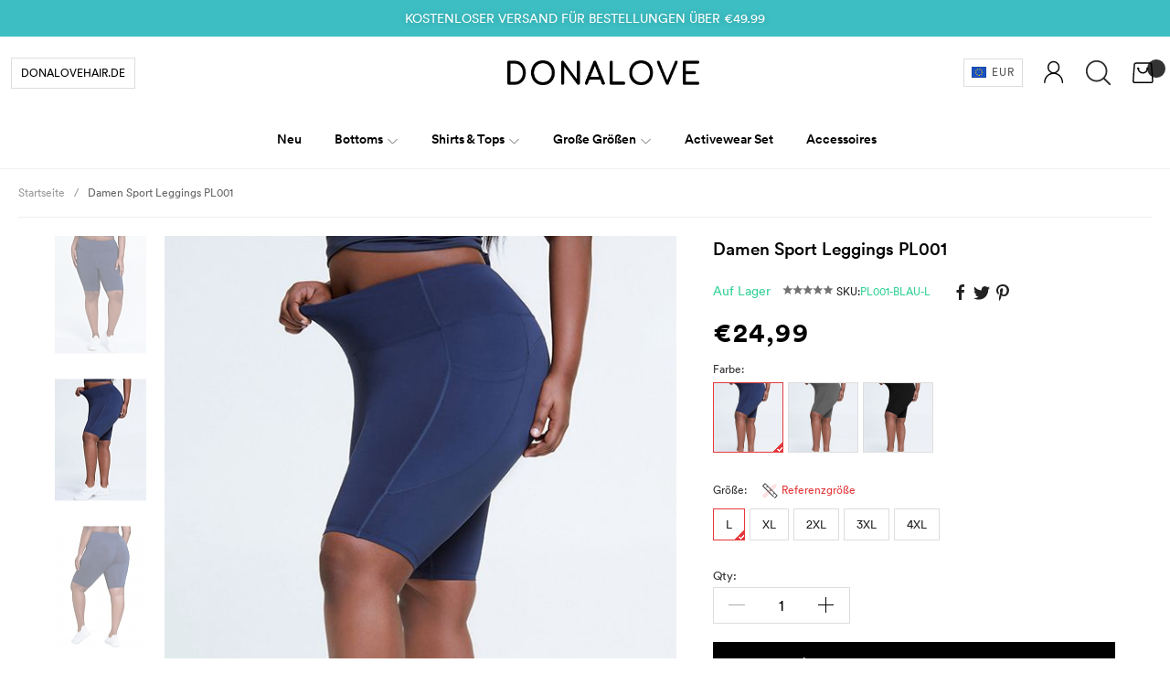

--- FILE ---
content_type: text/html; charset=utf-8
request_url: https://www.donalove.de/2532-damen-sport-leggings-pl001.html
body_size: 73803
content:
<!doctype html lang="de">
<!--[if lt IE 7]> <html class="ie6 oldie" lang="de"> <![endif]-->
<!--[if IE 7]>    <html class="ie7 oldie" lang="de"> <![endif]-->
<!--[if IE 8]>    <html class="ie8 oldie" lang="de"> <![endif]-->
<!--[if gt IE 8]><!--> <html class="no-js" lang="de" prefix="og: http://ogp.me/ns#"> <!--<![endif]-->
<head>
<title>Damen Sport Leggings PL001 - Home - DonaLoveDE</title>
<meta name="description" content="Größen Und Abmessungen:



Produkt Maße:


" />
<meta charset=UTF-8 />
<meta http-equiv="X-UA-Compatible" content="IE=edge" />
<meta name="renderer" content="webkit">
<meta name="viewport" content="width=device-width, initial-scale=1.0, minimum-scale=1.0, maximum-scale=1.0, user-scalable=0">
<meta http-equiv="cleartype" content="on" />
<meta name="apple-mobile-web-app-title" content="BD">
<link rel="icon" type="image/vnd.microsoft.icon" href="https://statics.donalove.de/img/favicons/favicon.ico" />
<link rel="shortcut icon" type="image/x-icon" href="https://statics.donalove.de/img/favicons/favicon.ico" />
<link rel="dns-prefetch" href="//ajax.googleapis.com">
<link rel="dns-prefetch" href="//www.google-analytics.com">
<link rel="dns-prefetch" href="//www.donalove.de">
<link rel="dns-prefetch" href="//fonts.googleapis.com">
<link rel="dns-prefetch" href="//cdn.donalove.de">
<link rel="dns-prefetch" href="//statics.donalove.de">
<link rel="dns-prefetch" href="//cache.donalove.de">
<!--[if lte IE 9]>
<script src="https://statics.donalove.de/js/ie8/respond.min.js"></script>
<script src="https://statics.donalove.de/js/ie8/html5shiv.min.js"></script>
<![endif]-->
<meta property="og:title" content="Damen Sport Leggings PL001 - DonaLoveDE"/>
<meta property="og:image" content="https://cache.donalove.de/d/a/f/a94c0f6122f2431ec59f6e56b7b0cb4c.jpg"/>
<meta property="og:site_name" content="DonaLoveDE"/>
<meta property="og:description" content=""/>
<meta property="og:url" content="http://www.donalove.de/2532-damen-sport-leggings-pl001.html?ref=socials"/>
<meta property="product:brand" content="DonaLoveDE">
<meta property="product:availability" content="in stock">
<meta property="product:condition" content="new">
<meta property="product:price:amount" content="24.990000">
<meta property="product:price:currency" content="EUR">
<meta property="product:retailer_item_id" content="2532">
<link href="https://statics.donalove.de/css/base.css" rel="stylesheet" type="text/css" media="all" /><link href="https://statics.donalove.de/css/style.css?v=20200428016" rel="stylesheet" type="text/css" media="all" />
<!-- Global site tag (gtag.js) - Google Analytics -->
<script async src="https://www.googletagmanager.com/gtag/js?id=UA-152621398-1"></script>
<script>
  window.dataLayer = window.dataLayer || [];
  function gtag(){dataLayer.push(arguments);}
  gtag('js', new Date());

  gtag('config', 'UA-152621398-1');
  // TikTok
  (function() {
    var ta = document.createElement('script'); ta.type = 'text/javascript'; ta.async = true;
    ta.src = 'https://analytics.tiktok.com/i18n/pixel/sdk.js?sdkid=BU7SGHNKFOS2799BMV10';
    var s = document.getElementsByTagName('script')[0];
    s.parentNode.insertBefore(ta, s);
  })();
</script>
<script type="text/javascript">
!function(e,t){"object"==typeof exports&&"undefined"!=typeof module?module.exports=t():"function"==typeof define&&define.amd?define(t):(e=e||self).Vue=t()}(this,function(){"use strict";var e=Object.freeze({});function t(e){return null==e}function n(e){return null!=e}function r(e){return!0===e}function i(e){return"string"==typeof e||"number"==typeof e||"symbol"==typeof e||"boolean"==typeof e}function o(e){return null!==e&&"object"==typeof e}var a=Object.prototype.toString;function s(e){return"[object Object]"===a.call(e)}function c(e){var t=parseFloat(String(e));return t>=0&&Math.floor(t)===t&&isFinite(e)}function u(e){return n(e)&&"function"==typeof e.then&&"function"==typeof e.catch}function l(e){return null==e?"":Array.isArray(e)||s(e)&&e.toString===a?JSON.stringify(e,null,2):String(e)}function f(e){var t=parseFloat(e);return isNaN(t)?e:t}function p(e,t){for(var n=Object.create(null),r=e.split(","),i=0;i<r.length;i++)n[r[i]]=!0;return t?function(e){return n[e.toLowerCase()]}:function(e){return n[e]}}var d=p("slot,component",!0),v=p("key,ref,slot,slot-scope,is");function h(e,t){if(e.length){var n=e.indexOf(t);if(n>-1)return e.splice(n,1)}}var m=Object.prototype.hasOwnProperty;function y(e,t){return m.call(e,t)}function g(e){var t=Object.create(null);return function(n){return t[n]||(t[n]=e(n))}}var _=/-(\w)/g,b=g(function(e){return e.replace(_,function(e,t){return t?t.toUpperCase():""})}),$=g(function(e){return e.charAt(0).toUpperCase()+e.slice(1)}),w=/\B([A-Z])/g,C=g(function(e){return e.replace(w,"-$1").toLowerCase()});var x=Function.prototype.bind?function(e,t){return e.bind(t)}:function(e,t){function n(n){var r=arguments.length;return r?r>1?e.apply(t,arguments):e.call(t,n):e.call(t)}return n._length=e.length,n};function k(e,t){t=t||0;for(var n=e.length-t,r=new Array(n);n--;)r[n]=e[n+t];return r}function A(e,t){for(var n in t)e[n]=t[n];return e}function O(e){for(var t={},n=0;n<e.length;n++)e[n]&&A(t,e[n]);return t}function S(e,t,n){}var T=function(e,t,n){return!1},E=function(e){return e};function N(e,t){if(e===t)return!0;var n=o(e),r=o(t);if(!n||!r)return!n&&!r&&String(e)===String(t);try{var i=Array.isArray(e),a=Array.isArray(t);if(i&&a)return e.length===t.length&&e.every(function(e,n){return N(e,t[n])});if(e instanceof Date&&t instanceof Date)return e.getTime()===t.getTime();if(i||a)return!1;var s=Object.keys(e),c=Object.keys(t);return s.length===c.length&&s.every(function(n){return N(e[n],t[n])})}catch(e){return!1}}function j(e,t){for(var n=0;n<e.length;n++)if(N(e[n],t))return n;return-1}function D(e){var t=!1;return function(){t||(t=!0,e.apply(this,arguments))}}var L="data-server-rendered",M=["component","directive","filter"],I=["beforeCreate","created","beforeMount","mounted","beforeUpdate","updated","beforeDestroy","destroyed","activated","deactivated","errorCaptured","serverPrefetch"],F={optionMergeStrategies:Object.create(null),silent:!1,productionTip:!1,devtools:!1,performance:!1,errorHandler:null,warnHandler:null,ignoredElements:[],keyCodes:Object.create(null),isReservedTag:T,isReservedAttr:T,isUnknownElement:T,getTagNamespace:S,parsePlatformTagName:E,mustUseProp:T,async:!0,_lifecycleHooks:I},P=/a-zA-Z\u00B7\u00C0-\u00D6\u00D8-\u00F6\u00F8-\u037D\u037F-\u1FFF\u200C-\u200D\u203F-\u2040\u2070-\u218F\u2C00-\u2FEF\u3001-\uD7FF\uF900-\uFDCF\uFDF0-\uFFFD/;function R(e,t,n,r){Object.defineProperty(e,t,{value:n,enumerable:!!r,writable:!0,configurable:!0})}var H=new RegExp("[^"+P.source+".$_\\d]");var B,U="__proto__"in{},z="undefined"!=typeof window,V="undefined"!=typeof WXEnvironment&&!!WXEnvironment.platform,K=V&&WXEnvironment.platform.toLowerCase(),J=z&&window.navigator.userAgent.toLowerCase(),q=J&&/msie|trident/.test(J),W=J&&J.indexOf("msie 9.0")>0,Z=J&&J.indexOf("edge/")>0,G=(J&&J.indexOf("android"),J&&/iphone|ipad|ipod|ios/.test(J)||"ios"===K),X=(J&&/chrome\/\d+/.test(J),J&&/phantomjs/.test(J),J&&J.match(/firefox\/(\d+)/)),Y={}.watch,Q=!1;if(z)try{var ee={};Object.defineProperty(ee,"passive",{get:function(){Q=!0}}),window.addEventListener("test-passive",null,ee)}catch(e){}var te=function(){return void 0===B&&(B=!z&&!V&&"undefined"!=typeof global&&(global.process&&"server"===global.process.env.VUE_ENV)),B},ne=z&&window.__VUE_DEVTOOLS_GLOBAL_HOOK__;function re(e){return"function"==typeof e&&/native code/.test(e.toString())}var ie,oe="undefined"!=typeof Symbol&&re(Symbol)&&"undefined"!=typeof Reflect&&re(Reflect.ownKeys);ie="undefined"!=typeof Set&&re(Set)?Set:function(){function e(){this.set=Object.create(null)}return e.prototype.has=function(e){return!0===this.set[e]},e.prototype.add=function(e){this.set[e]=!0},e.prototype.clear=function(){this.set=Object.create(null)},e}();var ae=S,se=0,ce=function(){this.id=se++,this.subs=[]};ce.prototype.addSub=function(e){this.subs.push(e)},ce.prototype.removeSub=function(e){h(this.subs,e)},ce.prototype.depend=function(){ce.target&&ce.target.addDep(this)},ce.prototype.notify=function(){for(var e=this.subs.slice(),t=0,n=e.length;t<n;t++)e[t].update()},ce.target=null;var ue=[];function le(e){ue.push(e),ce.target=e}function fe(){ue.pop(),ce.target=ue[ue.length-1]}var pe=function(e,t,n,r,i,o,a,s){this.tag=e,this.data=t,this.children=n,this.text=r,this.elm=i,this.ns=void 0,this.context=o,this.fnContext=void 0,this.fnOptions=void 0,this.fnScopeId=void 0,this.key=t&&t.key,this.componentOptions=a,this.componentInstance=void 0,this.parent=void 0,this.raw=!1,this.isStatic=!1,this.isRootInsert=!0,this.isComment=!1,this.isCloned=!1,this.isOnce=!1,this.asyncFactory=s,this.asyncMeta=void 0,this.isAsyncPlaceholder=!1},de={child:{configurable:!0}};de.child.get=function(){return this.componentInstance},Object.defineProperties(pe.prototype,de);var ve=function(e){void 0===e&&(e="");var t=new pe;return t.text=e,t.isComment=!0,t};function he(e){return new pe(void 0,void 0,void 0,String(e))}function me(e){var t=new pe(e.tag,e.data,e.children&&e.children.slice(),e.text,e.elm,e.context,e.componentOptions,e.asyncFactory);return t.ns=e.ns,t.isStatic=e.isStatic,t.key=e.key,t.isComment=e.isComment,t.fnContext=e.fnContext,t.fnOptions=e.fnOptions,t.fnScopeId=e.fnScopeId,t.asyncMeta=e.asyncMeta,t.isCloned=!0,t}var ye=Array.prototype,ge=Object.create(ye);["push","pop","shift","unshift","splice","sort","reverse"].forEach(function(e){var t=ye[e];R(ge,e,function(){for(var n=[],r=arguments.length;r--;)n[r]=arguments[r];var i,o=t.apply(this,n),a=this.__ob__;switch(e){case"push":case"unshift":i=n;break;case"splice":i=n.slice(2)}return i&&a.observeArray(i),a.dep.notify(),o})});var _e=Object.getOwnPropertyNames(ge),be=!0;function $e(e){be=e}var we=function(e){var t;this.value=e,this.dep=new ce,this.vmCount=0,R(e,"__ob__",this),Array.isArray(e)?(U?(t=ge,e.__proto__=t):function(e,t,n){for(var r=0,i=n.length;r<i;r++){var o=n[r];R(e,o,t[o])}}(e,ge,_e),this.observeArray(e)):this.walk(e)};function Ce(e,t){var n;if(o(e)&&!(e instanceof pe))return y(e,"__ob__")&&e.__ob__ instanceof we?n=e.__ob__:be&&!te()&&(Array.isArray(e)||s(e))&&Object.isExtensible(e)&&!e._isVue&&(n=new we(e)),t&&n&&n.vmCount++,n}function xe(e,t,n,r,i){var o=new ce,a=Object.getOwnPropertyDescriptor(e,t);if(!a||!1!==a.configurable){var s=a&&a.get,c=a&&a.set;s&&!c||2!==arguments.length||(n=e[t]);var u=!i&&Ce(n);Object.defineProperty(e,t,{enumerable:!0,configurable:!0,get:function(){var t=s?s.call(e):n;return ce.target&&(o.depend(),u&&(u.dep.depend(),Array.isArray(t)&&function e(t){for(var n=void 0,r=0,i=t.length;r<i;r++)(n=t[r])&&n.__ob__&&n.__ob__.dep.depend(),Array.isArray(n)&&e(n)}(t))),t},set:function(t){var r=s?s.call(e):n;t===r||t!=t&&r!=r||s&&!c||(c?c.call(e,t):n=t,u=!i&&Ce(t),o.notify())}})}}function ke(e,t,n){if(Array.isArray(e)&&c(t))return e.length=Math.max(e.length,t),e.splice(t,1,n),n;if(t in e&&!(t in Object.prototype))return e[t]=n,n;var r=e.__ob__;return e._isVue||r&&r.vmCount?n:r?(xe(r.value,t,n),r.dep.notify(),n):(e[t]=n,n)}function Ae(e,t){if(Array.isArray(e)&&c(t))e.splice(t,1);else{var n=e.__ob__;e._isVue||n&&n.vmCount||y(e,t)&&(delete e[t],n&&n.dep.notify())}}we.prototype.walk=function(e){for(var t=Object.keys(e),n=0;n<t.length;n++)xe(e,t[n])},we.prototype.observeArray=function(e){for(var t=0,n=e.length;t<n;t++)Ce(e[t])};var Oe=F.optionMergeStrategies;function Se(e,t){if(!t)return e;for(var n,r,i,o=oe?Reflect.ownKeys(t):Object.keys(t),a=0;a<o.length;a++)"__ob__"!==(n=o[a])&&(r=e[n],i=t[n],y(e,n)?r!==i&&s(r)&&s(i)&&Se(r,i):ke(e,n,i));return e}function Te(e,t,n){return n?function(){var r="function"==typeof t?t.call(n,n):t,i="function"==typeof e?e.call(n,n):e;return r?Se(r,i):i}:t?e?function(){return Se("function"==typeof t?t.call(this,this):t,"function"==typeof e?e.call(this,this):e)}:t:e}function Ee(e,t){var n=t?e?e.concat(t):Array.isArray(t)?t:[t]:e;return n?function(e){for(var t=[],n=0;n<e.length;n++)-1===t.indexOf(e[n])&&t.push(e[n]);return t}(n):n}function Ne(e,t,n,r){var i=Object.create(e||null);return t?A(i,t):i}Oe.data=function(e,t,n){return n?Te(e,t,n):t&&"function"!=typeof t?e:Te(e,t)},I.forEach(function(e){Oe[e]=Ee}),M.forEach(function(e){Oe[e+"s"]=Ne}),Oe.watch=function(e,t,n,r){if(e===Y&&(e=void 0),t===Y&&(t=void 0),!t)return Object.create(e||null);if(!e)return t;var i={};for(var o in A(i,e),t){var a=i[o],s=t[o];a&&!Array.isArray(a)&&(a=[a]),i[o]=a?a.concat(s):Array.isArray(s)?s:[s]}return i},Oe.props=Oe.methods=Oe.inject=Oe.computed=function(e,t,n,r){if(!e)return t;var i=Object.create(null);return A(i,e),t&&A(i,t),i},Oe.provide=Te;var je=function(e,t){return void 0===t?e:t};function De(e,t,n){if("function"==typeof t&&(t=t.options),function(e,t){var n=e.props;if(n){var r,i,o={};if(Array.isArray(n))for(r=n.length;r--;)"string"==typeof(i=n[r])&&(o[b(i)]={type:null});else if(s(n))for(var a in n)i=n[a],o[b(a)]=s(i)?i:{type:i};e.props=o}}(t),function(e,t){var n=e.inject;if(n){var r=e.inject={};if(Array.isArray(n))for(var i=0;i<n.length;i++)r[n[i]]={from:n[i]};else if(s(n))for(var o in n){var a=n[o];r[o]=s(a)?A({from:o},a):{from:a}}}}(t),function(e){var t=e.directives;if(t)for(var n in t){var r=t[n];"function"==typeof r&&(t[n]={bind:r,update:r})}}(t),!t._base&&(t.extends&&(e=De(e,t.extends,n)),t.mixins))for(var r=0,i=t.mixins.length;r<i;r++)e=De(e,t.mixins[r],n);var o,a={};for(o in e)c(o);for(o in t)y(e,o)||c(o);function c(r){var i=Oe[r]||je;a[r]=i(e[r],t[r],n,r)}return a}function Le(e,t,n,r){if("string"==typeof n){var i=e[t];if(y(i,n))return i[n];var o=b(n);if(y(i,o))return i[o];var a=$(o);return y(i,a)?i[a]:i[n]||i[o]||i[a]}}function Me(e,t,n,r){var i=t[e],o=!y(n,e),a=n[e],s=Pe(Boolean,i.type);if(s>-1)if(o&&!y(i,"default"))a=!1;else if(""===a||a===C(e)){var c=Pe(String,i.type);(c<0||s<c)&&(a=!0)}if(void 0===a){a=function(e,t,n){if(!y(t,"default"))return;var r=t.default;if(e&&e.$options.propsData&&void 0===e.$options.propsData[n]&&void 0!==e._props[n])return e._props[n];return"function"==typeof r&&"Function"!==Ie(t.type)?r.call(e):r}(r,i,e);var u=be;$e(!0),Ce(a),$e(u)}return a}function Ie(e){var t=e&&e.toString().match(/^\s*function (\w+)/);return t?t[1]:""}function Fe(e,t){return Ie(e)===Ie(t)}function Pe(e,t){if(!Array.isArray(t))return Fe(t,e)?0:-1;for(var n=0,r=t.length;n<r;n++)if(Fe(t[n],e))return n;return-1}function Re(e,t,n){le();try{if(t)for(var r=t;r=r.$parent;){var i=r.$options.errorCaptured;if(i)for(var o=0;o<i.length;o++)try{if(!1===i[o].call(r,e,t,n))return}catch(e){Be(e,r,"errorCaptured hook")}}Be(e,t,n)}finally{fe()}}function He(e,t,n,r,i){var o;try{(o=n?e.apply(t,n):e.call(t))&&!o._isVue&&u(o)&&!o._handled&&(o.catch(function(e){return Re(e,r,i+" (Promise/async)")}),o._handled=!0)}catch(e){Re(e,r,i)}return o}function Be(e,t,n){if(F.errorHandler)try{return F.errorHandler.call(null,e,t,n)}catch(t){t!==e&&Ue(t,null,"config.errorHandler")}Ue(e,t,n)}function Ue(e,t,n){if(!z&&!V||"undefined"==typeof console)throw e;console.error(e)}var ze,Ve=!1,Ke=[],Je=!1;function qe(){Je=!1;var e=Ke.slice(0);Ke.length=0;for(var t=0;t<e.length;t++)e[t]()}if("undefined"!=typeof Promise&&re(Promise)){var We=Promise.resolve();ze=function(){We.then(qe),G&&setTimeout(S)},Ve=!0}else if(q||"undefined"==typeof MutationObserver||!re(MutationObserver)&&"[object MutationObserverConstructor]"!==MutationObserver.toString())ze="undefined"!=typeof setImmediate&&re(setImmediate)?function(){setImmediate(qe)}:function(){setTimeout(qe,0)};else{var Ze=1,Ge=new MutationObserver(qe),Xe=document.createTextNode(String(Ze));Ge.observe(Xe,{characterData:!0}),ze=function(){Ze=(Ze+1)%2,Xe.data=String(Ze)},Ve=!0}function Ye(e,t){var n;if(Ke.push(function(){if(e)try{e.call(t)}catch(e){Re(e,t,"nextTick")}else n&&n(t)}),Je||(Je=!0,ze()),!e&&"undefined"!=typeof Promise)return new Promise(function(e){n=e})}var Qe=new ie;function et(e){!function e(t,n){var r,i;var a=Array.isArray(t);if(!a&&!o(t)||Object.isFrozen(t)||t instanceof pe)return;if(t.__ob__){var s=t.__ob__.dep.id;if(n.has(s))return;n.add(s)}if(a)for(r=t.length;r--;)e(t[r],n);else for(i=Object.keys(t),r=i.length;r--;)e(t[i[r]],n)}(e,Qe),Qe.clear()}var tt=g(function(e){var t="&"===e.charAt(0),n="~"===(e=t?e.slice(1):e).charAt(0),r="!"===(e=n?e.slice(1):e).charAt(0);return{name:e=r?e.slice(1):e,once:n,capture:r,passive:t}});function nt(e,t){function n(){var e=arguments,r=n.fns;if(!Array.isArray(r))return He(r,null,arguments,t,"v-on handler");for(var i=r.slice(),o=0;o<i.length;o++)He(i[o],null,e,t,"v-on handler")}return n.fns=e,n}function rt(e,n,i,o,a,s){var c,u,l,f;for(c in e)u=e[c],l=n[c],f=tt(c),t(u)||(t(l)?(t(u.fns)&&(u=e[c]=nt(u,s)),r(f.once)&&(u=e[c]=a(f.name,u,f.capture)),i(f.name,u,f.capture,f.passive,f.params)):u!==l&&(l.fns=u,e[c]=l));for(c in n)t(e[c])&&o((f=tt(c)).name,n[c],f.capture)}function it(e,i,o){var a;e instanceof pe&&(e=e.data.hook||(e.data.hook={}));var s=e[i];function c(){o.apply(this,arguments),h(a.fns,c)}t(s)?a=nt([c]):n(s.fns)&&r(s.merged)?(a=s).fns.push(c):a=nt([s,c]),a.merged=!0,e[i]=a}function ot(e,t,r,i,o){if(n(t)){if(y(t,r))return e[r]=t[r],o||delete t[r],!0;if(y(t,i))return e[r]=t[i],o||delete t[i],!0}return!1}function at(e){return i(e)?[he(e)]:Array.isArray(e)?function e(o,a){var s=[];var c,u,l,f;for(c=0;c<o.length;c++)t(u=o[c])||"boolean"==typeof u||(l=s.length-1,f=s[l],Array.isArray(u)?u.length>0&&(st((u=e(u,(a||"")+"_"+c))[0])&&st(f)&&(s[l]=he(f.text+u[0].text),u.shift()),s.push.apply(s,u)):i(u)?st(f)?s[l]=he(f.text+u):""!==u&&s.push(he(u)):st(u)&&st(f)?s[l]=he(f.text+u.text):(r(o._isVList)&&n(u.tag)&&t(u.key)&&n(a)&&(u.key="__vlist"+a+"_"+c+"__"),s.push(u)));return s}(e):void 0}function st(e){return n(e)&&n(e.text)&&!1===e.isComment}function ct(e,t){if(e){for(var n=Object.create(null),r=oe?Reflect.ownKeys(e):Object.keys(e),i=0;i<r.length;i++){var o=r[i];if("__ob__"!==o){for(var a=e[o].from,s=t;s;){if(s._provided&&y(s._provided,a)){n[o]=s._provided[a];break}s=s.$parent}if(!s&&"default"in e[o]){var c=e[o].default;n[o]="function"==typeof c?c.call(t):c}}}return n}}function ut(e,t){if(!e||!e.length)return{};for(var n={},r=0,i=e.length;r<i;r++){var o=e[r],a=o.data;if(a&&a.attrs&&a.attrs.slot&&delete a.attrs.slot,o.context!==t&&o.fnContext!==t||!a||null==a.slot)(n.default||(n.default=[])).push(o);else{var s=a.slot,c=n[s]||(n[s]=[]);"template"===o.tag?c.push.apply(c,o.children||[]):c.push(o)}}for(var u in n)n[u].every(lt)&&delete n[u];return n}function lt(e){return e.isComment&&!e.asyncFactory||" "===e.text}function ft(t,n,r){var i,o=Object.keys(n).length>0,a=t?!!t.$stable:!o,s=t&&t.$key;if(t){if(t._normalized)return t._normalized;if(a&&r&&r!==e&&s===r.$key&&!o&&!r.$hasNormal)return r;for(var c in i={},t)t[c]&&"$"!==c[0]&&(i[c]=pt(n,c,t[c]))}else i={};for(var u in n)u in i||(i[u]=dt(n,u));return t&&Object.isExtensible(t)&&(t._normalized=i),R(i,"$stable",a),R(i,"$key",s),R(i,"$hasNormal",o),i}function pt(e,t,n){var r=function(){var e=arguments.length?n.apply(null,arguments):n({});return(e=e&&"object"==typeof e&&!Array.isArray(e)?[e]:at(e))&&(0===e.length||1===e.length&&e[0].isComment)?void 0:e};return n.proxy&&Object.defineProperty(e,t,{get:r,enumerable:!0,configurable:!0}),r}function dt(e,t){return function(){return e[t]}}function vt(e,t){var r,i,a,s,c;if(Array.isArray(e)||"string"==typeof e)for(r=new Array(e.length),i=0,a=e.length;i<a;i++)r[i]=t(e[i],i);else if("number"==typeof e)for(r=new Array(e),i=0;i<e;i++)r[i]=t(i+1,i);else if(o(e))if(oe&&e[Symbol.iterator]){r=[];for(var u=e[Symbol.iterator](),l=u.next();!l.done;)r.push(t(l.value,r.length)),l=u.next()}else for(s=Object.keys(e),r=new Array(s.length),i=0,a=s.length;i<a;i++)c=s[i],r[i]=t(e[c],c,i);return n(r)||(r=[]),r._isVList=!0,r}function ht(e,t,n,r){var i,o=this.$scopedSlots[e];o?(n=n||{},r&&(n=A(A({},r),n)),i=o(n)||t):i=this.$slots[e]||t;var a=n&&n.slot;return a?this.$createElement("template",{slot:a},i):i}function mt(e){return Le(this.$options,"filters",e)||E}function yt(e,t){return Array.isArray(e)?-1===e.indexOf(t):e!==t}function gt(e,t,n,r,i){var o=F.keyCodes[t]||n;return i&&r&&!F.keyCodes[t]?yt(i,r):o?yt(o,e):r?C(r)!==t:void 0}function _t(e,t,n,r,i){if(n)if(o(n)){var a;Array.isArray(n)&&(n=O(n));var s=function(o){if("class"===o||"style"===o||v(o))a=e;else{var s=e.attrs&&e.attrs.type;a=r||F.mustUseProp(t,s,o)?e.domProps||(e.domProps={}):e.attrs||(e.attrs={})}var c=b(o),u=C(o);c in a||u in a||(a[o]=n[o],i&&((e.on||(e.on={}))["update:"+o]=function(e){n[o]=e}))};for(var c in n)s(c)}else;return e}function bt(e,t){var n=this._staticTrees||(this._staticTrees=[]),r=n[e];return r&&!t?r:(wt(r=n[e]=this.$options.staticRenderFns[e].call(this._renderProxy,null,this),"__static__"+e,!1),r)}function $t(e,t,n){return wt(e,"__once__"+t+(n?"_"+n:""),!0),e}function wt(e,t,n){if(Array.isArray(e))for(var r=0;r<e.length;r++)e[r]&&"string"!=typeof e[r]&&Ct(e[r],t+"_"+r,n);else Ct(e,t,n)}function Ct(e,t,n){e.isStatic=!0,e.key=t,e.isOnce=n}function xt(e,t){if(t)if(s(t)){var n=e.on=e.on?A({},e.on):{};for(var r in t){var i=n[r],o=t[r];n[r]=i?[].concat(i,o):o}}else;return e}function kt(e,t,n,r){t=t||{$stable:!n};for(var i=0;i<e.length;i++){var o=e[i];Array.isArray(o)?kt(o,t,n):o&&(o.proxy&&(o.fn.proxy=!0),t[o.key]=o.fn)}return r&&(t.$key=r),t}function At(e,t){for(var n=0;n<t.length;n+=2){var r=t[n];"string"==typeof r&&r&&(e[t[n]]=t[n+1])}return e}function Ot(e,t){return"string"==typeof e?t+e:e}function St(e){e._o=$t,e._n=f,e._s=l,e._l=vt,e._t=ht,e._q=N,e._i=j,e._m=bt,e._f=mt,e._k=gt,e._b=_t,e._v=he,e._e=ve,e._u=kt,e._g=xt,e._d=At,e._p=Ot}function Tt(t,n,i,o,a){var s,c=this,u=a.options;y(o,"_uid")?(s=Object.create(o))._original=o:(s=o,o=o._original);var l=r(u._compiled),f=!l;this.data=t,this.props=n,this.children=i,this.parent=o,this.listeners=t.on||e,this.injections=ct(u.inject,o),this.slots=function(){return c.$slots||ft(t.scopedSlots,c.$slots=ut(i,o)),c.$slots},Object.defineProperty(this,"scopedSlots",{enumerable:!0,get:function(){return ft(t.scopedSlots,this.slots())}}),l&&(this.$options=u,this.$slots=this.slots(),this.$scopedSlots=ft(t.scopedSlots,this.$slots)),u._scopeId?this._c=function(e,t,n,r){var i=Pt(s,e,t,n,r,f);return i&&!Array.isArray(i)&&(i.fnScopeId=u._scopeId,i.fnContext=o),i}:this._c=function(e,t,n,r){return Pt(s,e,t,n,r,f)}}function Et(e,t,n,r,i){var o=me(e);return o.fnContext=n,o.fnOptions=r,t.slot&&((o.data||(o.data={})).slot=t.slot),o}function Nt(e,t){for(var n in t)e[b(n)]=t[n]}St(Tt.prototype);var jt={init:function(e,t){if(e.componentInstance&&!e.componentInstance._isDestroyed&&e.data.keepAlive){var r=e;jt.prepatch(r,r)}else{(e.componentInstance=function(e,t){var r={_isComponent:!0,_parentVnode:e,parent:t},i=e.data.inlineTemplate;n(i)&&(r.render=i.render,r.staticRenderFns=i.staticRenderFns);return new e.componentOptions.Ctor(r)}(e,Wt)).$mount(t?e.elm:void 0,t)}},prepatch:function(t,n){var r=n.componentOptions;!function(t,n,r,i,o){var a=i.data.scopedSlots,s=t.$scopedSlots,c=!!(a&&!a.$stable||s!==e&&!s.$stable||a&&t.$scopedSlots.$key!==a.$key),u=!!(o||t.$options._renderChildren||c);t.$options._parentVnode=i,t.$vnode=i,t._vnode&&(t._vnode.parent=i);if(t.$options._renderChildren=o,t.$attrs=i.data.attrs||e,t.$listeners=r||e,n&&t.$options.props){$e(!1);for(var l=t._props,f=t.$options._propKeys||[],p=0;p<f.length;p++){var d=f[p],v=t.$options.props;l[d]=Me(d,v,n,t)}$e(!0),t.$options.propsData=n}r=r||e;var h=t.$options._parentListeners;t.$options._parentListeners=r,qt(t,r,h),u&&(t.$slots=ut(o,i.context),t.$forceUpdate())}(n.componentInstance=t.componentInstance,r.propsData,r.listeners,n,r.children)},insert:function(e){var t,n=e.context,r=e.componentInstance;r._isMounted||(r._isMounted=!0,Yt(r,"mounted")),e.data.keepAlive&&(n._isMounted?((t=r)._inactive=!1,en.push(t)):Xt(r,!0))},destroy:function(e){var t=e.componentInstance;t._isDestroyed||(e.data.keepAlive?function e(t,n){if(n&&(t._directInactive=!0,Gt(t)))return;if(!t._inactive){t._inactive=!0;for(var r=0;r<t.$children.length;r++)e(t.$children[r]);Yt(t,"deactivated")}}(t,!0):t.$destroy())}},Dt=Object.keys(jt);function Lt(i,a,s,c,l){if(!t(i)){var f=s.$options._base;if(o(i)&&(i=f.extend(i)),"function"==typeof i){var p;if(t(i.cid)&&void 0===(i=function(e,i){if(r(e.error)&&n(e.errorComp))return e.errorComp;if(n(e.resolved))return e.resolved;var a=Ht;a&&n(e.owners)&&-1===e.owners.indexOf(a)&&e.owners.push(a);if(r(e.loading)&&n(e.loadingComp))return e.loadingComp;if(a&&!n(e.owners)){var s=e.owners=[a],c=!0,l=null,f=null;a.$on("hook:destroyed",function(){return h(s,a)});var p=function(e){for(var t=0,n=s.length;t<n;t++)s[t].$forceUpdate();e&&(s.length=0,null!==l&&(clearTimeout(l),l=null),null!==f&&(clearTimeout(f),f=null))},d=D(function(t){e.resolved=Bt(t,i),c?s.length=0:p(!0)}),v=D(function(t){n(e.errorComp)&&(e.error=!0,p(!0))}),m=e(d,v);return o(m)&&(u(m)?t(e.resolved)&&m.then(d,v):u(m.component)&&(m.component.then(d,v),n(m.error)&&(e.errorComp=Bt(m.error,i)),n(m.loading)&&(e.loadingComp=Bt(m.loading,i),0===m.delay?e.loading=!0:l=setTimeout(function(){l=null,t(e.resolved)&&t(e.error)&&(e.loading=!0,p(!1))},m.delay||200)),n(m.timeout)&&(f=setTimeout(function(){f=null,t(e.resolved)&&v(null)},m.timeout)))),c=!1,e.loading?e.loadingComp:e.resolved}}(p=i,f)))return function(e,t,n,r,i){var o=ve();return o.asyncFactory=e,o.asyncMeta={data:t,context:n,children:r,tag:i},o}(p,a,s,c,l);a=a||{},$n(i),n(a.model)&&function(e,t){var r=e.model&&e.model.prop||"value",i=e.model&&e.model.event||"input";(t.attrs||(t.attrs={}))[r]=t.model.value;var o=t.on||(t.on={}),a=o[i],s=t.model.callback;n(a)?(Array.isArray(a)?-1===a.indexOf(s):a!==s)&&(o[i]=[s].concat(a)):o[i]=s}(i.options,a);var d=function(e,r,i){var o=r.options.props;if(!t(o)){var a={},s=e.attrs,c=e.props;if(n(s)||n(c))for(var u in o){var l=C(u);ot(a,c,u,l,!0)||ot(a,s,u,l,!1)}return a}}(a,i);if(r(i.options.functional))return function(t,r,i,o,a){var s=t.options,c={},u=s.props;if(n(u))for(var l in u)c[l]=Me(l,u,r||e);else n(i.attrs)&&Nt(c,i.attrs),n(i.props)&&Nt(c,i.props);var f=new Tt(i,c,a,o,t),p=s.render.call(null,f._c,f);if(p instanceof pe)return Et(p,i,f.parent,s);if(Array.isArray(p)){for(var d=at(p)||[],v=new Array(d.length),h=0;h<d.length;h++)v[h]=Et(d[h],i,f.parent,s);return v}}(i,d,a,s,c);var v=a.on;if(a.on=a.nativeOn,r(i.options.abstract)){var m=a.slot;a={},m&&(a.slot=m)}!function(e){for(var t=e.hook||(e.hook={}),n=0;n<Dt.length;n++){var r=Dt[n],i=t[r],o=jt[r];i===o||i&&i._merged||(t[r]=i?Mt(o,i):o)}}(a);var y=i.options.name||l;return new pe("vue-component-"+i.cid+(y?"-"+y:""),a,void 0,void 0,void 0,s,{Ctor:i,propsData:d,listeners:v,tag:l,children:c},p)}}}function Mt(e,t){var n=function(n,r){e(n,r),t(n,r)};return n._merged=!0,n}var It=1,Ft=2;function Pt(e,a,s,c,u,l){return(Array.isArray(s)||i(s))&&(u=c,c=s,s=void 0),r(l)&&(u=Ft),function(e,i,a,s,c){if(n(a)&&n(a.__ob__))return ve();n(a)&&n(a.is)&&(i=a.is);if(!i)return ve();Array.isArray(s)&&"function"==typeof s[0]&&((a=a||{}).scopedSlots={default:s[0]},s.length=0);c===Ft?s=at(s):c===It&&(s=function(e){for(var t=0;t<e.length;t++)if(Array.isArray(e[t]))return Array.prototype.concat.apply([],e);return e}(s));var u,l;if("string"==typeof i){var f;l=e.$vnode&&e.$vnode.ns||F.getTagNamespace(i),u=F.isReservedTag(i)?new pe(F.parsePlatformTagName(i),a,s,void 0,void 0,e):a&&a.pre||!n(f=Le(e.$options,"components",i))?new pe(i,a,s,void 0,void 0,e):Lt(f,a,e,s,i)}else u=Lt(i,a,e,s);return Array.isArray(u)?u:n(u)?(n(l)&&function e(i,o,a){i.ns=o;"foreignObject"===i.tag&&(o=void 0,a=!0);if(n(i.children))for(var s=0,c=i.children.length;s<c;s++){var u=i.children[s];n(u.tag)&&(t(u.ns)||r(a)&&"svg"!==u.tag)&&e(u,o,a)}}(u,l),n(a)&&function(e){o(e.style)&&et(e.style);o(e.class)&&et(e.class)}(a),u):ve()}(e,a,s,c,u)}var Rt,Ht=null;function Bt(e,t){return(e.__esModule||oe&&"Module"===e[Symbol.toStringTag])&&(e=e.default),o(e)?t.extend(e):e}function Ut(e){return e.isComment&&e.asyncFactory}function zt(e){if(Array.isArray(e))for(var t=0;t<e.length;t++){var r=e[t];if(n(r)&&(n(r.componentOptions)||Ut(r)))return r}}function Vt(e,t){Rt.$on(e,t)}function Kt(e,t){Rt.$off(e,t)}function Jt(e,t){var n=Rt;return function r(){null!==t.apply(null,arguments)&&n.$off(e,r)}}function qt(e,t,n){Rt=e,rt(t,n||{},Vt,Kt,Jt,e),Rt=void 0}var Wt=null;function Zt(e){var t=Wt;return Wt=e,function(){Wt=t}}function Gt(e){for(;e&&(e=e.$parent);)if(e._inactive)return!0;return!1}function Xt(e,t){if(t){if(e._directInactive=!1,Gt(e))return}else if(e._directInactive)return;if(e._inactive||null===e._inactive){e._inactive=!1;for(var n=0;n<e.$children.length;n++)Xt(e.$children[n]);Yt(e,"activated")}}function Yt(e,t){le();var n=e.$options[t],r=t+" hook";if(n)for(var i=0,o=n.length;i<o;i++)He(n[i],e,null,e,r);e._hasHookEvent&&e.$emit("hook:"+t),fe()}var Qt=[],en=[],tn={},nn=!1,rn=!1,on=0;var an=0,sn=Date.now;if(z&&!q){var cn=window.performance;cn&&"function"==typeof cn.now&&sn()>document.createEvent("Event").timeStamp&&(sn=function(){return cn.now()})}function un(){var e,t;for(an=sn(),rn=!0,Qt.sort(function(e,t){return e.id-t.id}),on=0;on<Qt.length;on++)(e=Qt[on]).before&&e.before(),t=e.id,tn[t]=null,e.run();var n=en.slice(),r=Qt.slice();on=Qt.length=en.length=0,tn={},nn=rn=!1,function(e){for(var t=0;t<e.length;t++)e[t]._inactive=!0,Xt(e[t],!0)}(n),function(e){var t=e.length;for(;t--;){var n=e[t],r=n.vm;r._watcher===n&&r._isMounted&&!r._isDestroyed&&Yt(r,"updated")}}(r),ne&&F.devtools&&ne.emit("flush")}var ln=0,fn=function(e,t,n,r,i){this.vm=e,i&&(e._watcher=this),e._watchers.push(this),r?(this.deep=!!r.deep,this.user=!!r.user,this.lazy=!!r.lazy,this.sync=!!r.sync,this.before=r.before):this.deep=this.user=this.lazy=this.sync=!1,this.cb=n,this.id=++ln,this.active=!0,this.dirty=this.lazy,this.deps=[],this.newDeps=[],this.depIds=new ie,this.newDepIds=new ie,this.expression="","function"==typeof t?this.getter=t:(this.getter=function(e){if(!H.test(e)){var t=e.split(".");return function(e){for(var n=0;n<t.length;n++){if(!e)return;e=e[t[n]]}return e}}}(t),this.getter||(this.getter=S)),this.value=this.lazy?void 0:this.get()};fn.prototype.get=function(){var e;le(this);var t=this.vm;try{e=this.getter.call(t,t)}catch(e){if(!this.user)throw e;Re(e,t,'getter for watcher "'+this.expression+'"')}finally{this.deep&&et(e),fe(),this.cleanupDeps()}return e},fn.prototype.addDep=function(e){var t=e.id;this.newDepIds.has(t)||(this.newDepIds.add(t),this.newDeps.push(e),this.depIds.has(t)||e.addSub(this))},fn.prototype.cleanupDeps=function(){for(var e=this.deps.length;e--;){var t=this.deps[e];this.newDepIds.has(t.id)||t.removeSub(this)}var n=this.depIds;this.depIds=this.newDepIds,this.newDepIds=n,this.newDepIds.clear(),n=this.deps,this.deps=this.newDeps,this.newDeps=n,this.newDeps.length=0},fn.prototype.update=function(){this.lazy?this.dirty=!0:this.sync?this.run():function(e){var t=e.id;if(null==tn[t]){if(tn[t]=!0,rn){for(var n=Qt.length-1;n>on&&Qt[n].id>e.id;)n--;Qt.splice(n+1,0,e)}else Qt.push(e);nn||(nn=!0,Ye(un))}}(this)},fn.prototype.run=function(){if(this.active){var e=this.get();if(e!==this.value||o(e)||this.deep){var t=this.value;if(this.value=e,this.user)try{this.cb.call(this.vm,e,t)}catch(e){Re(e,this.vm,'callback for watcher "'+this.expression+'"')}else this.cb.call(this.vm,e,t)}}},fn.prototype.evaluate=function(){this.value=this.get(),this.dirty=!1},fn.prototype.depend=function(){for(var e=this.deps.length;e--;)this.deps[e].depend()},fn.prototype.teardown=function(){if(this.active){this.vm._isBeingDestroyed||h(this.vm._watchers,this);for(var e=this.deps.length;e--;)this.deps[e].removeSub(this);this.active=!1}};var pn={enumerable:!0,configurable:!0,get:S,set:S};function dn(e,t,n){pn.get=function(){return this[t][n]},pn.set=function(e){this[t][n]=e},Object.defineProperty(e,n,pn)}function vn(e){e._watchers=[];var t=e.$options;t.props&&function(e,t){var n=e.$options.propsData||{},r=e._props={},i=e.$options._propKeys=[];e.$parent&&$e(!1);var o=function(o){i.push(o);var a=Me(o,t,n,e);xe(r,o,a),o in e||dn(e,"_props",o)};for(var a in t)o(a);$e(!0)}(e,t.props),t.methods&&function(e,t){e.$options.props;for(var n in t)e[n]="function"!=typeof t[n]?S:x(t[n],e)}(e,t.methods),t.data?function(e){var t=e.$options.data;s(t=e._data="function"==typeof t?function(e,t){le();try{return e.call(t,t)}catch(e){return Re(e,t,"data()"),{}}finally{fe()}}(t,e):t||{})||(t={});var n=Object.keys(t),r=e.$options.props,i=(e.$options.methods,n.length);for(;i--;){var o=n[i];r&&y(r,o)||(a=void 0,36!==(a=(o+"").charCodeAt(0))&&95!==a&&dn(e,"_data",o))}var a;Ce(t,!0)}(e):Ce(e._data={},!0),t.computed&&function(e,t){var n=e._computedWatchers=Object.create(null),r=te();for(var i in t){var o=t[i],a="function"==typeof o?o:o.get;r||(n[i]=new fn(e,a||S,S,hn)),i in e||mn(e,i,o)}}(e,t.computed),t.watch&&t.watch!==Y&&function(e,t){for(var n in t){var r=t[n];if(Array.isArray(r))for(var i=0;i<r.length;i++)_n(e,n,r[i]);else _n(e,n,r)}}(e,t.watch)}var hn={lazy:!0};function mn(e,t,n){var r=!te();"function"==typeof n?(pn.get=r?yn(t):gn(n),pn.set=S):(pn.get=n.get?r&&!1!==n.cache?yn(t):gn(n.get):S,pn.set=n.set||S),Object.defineProperty(e,t,pn)}function yn(e){return function(){var t=this._computedWatchers&&this._computedWatchers[e];if(t)return t.dirty&&t.evaluate(),ce.target&&t.depend(),t.value}}function gn(e){return function(){return e.call(this,this)}}function _n(e,t,n,r){return s(n)&&(r=n,n=n.handler),"string"==typeof n&&(n=e[n]),e.$watch(t,n,r)}var bn=0;function $n(e){var t=e.options;if(e.super){var n=$n(e.super);if(n!==e.superOptions){e.superOptions=n;var r=function(e){var t,n=e.options,r=e.sealedOptions;for(var i in n)n[i]!==r[i]&&(t||(t={}),t[i]=n[i]);return t}(e);r&&A(e.extendOptions,r),(t=e.options=De(n,e.extendOptions)).name&&(t.components[t.name]=e)}}return t}function wn(e){this._init(e)}function Cn(e){e.cid=0;var t=1;e.extend=function(e){e=e||{};var n=this,r=n.cid,i=e._Ctor||(e._Ctor={});if(i[r])return i[r];var o=e.name||n.options.name,a=function(e){this._init(e)};return(a.prototype=Object.create(n.prototype)).constructor=a,a.cid=t++,a.options=De(n.options,e),a.super=n,a.options.props&&function(e){var t=e.options.props;for(var n in t)dn(e.prototype,"_props",n)}(a),a.options.computed&&function(e){var t=e.options.computed;for(var n in t)mn(e.prototype,n,t[n])}(a),a.extend=n.extend,a.mixin=n.mixin,a.use=n.use,M.forEach(function(e){a[e]=n[e]}),o&&(a.options.components[o]=a),a.superOptions=n.options,a.extendOptions=e,a.sealedOptions=A({},a.options),i[r]=a,a}}function xn(e){return e&&(e.Ctor.options.name||e.tag)}function kn(e,t){return Array.isArray(e)?e.indexOf(t)>-1:"string"==typeof e?e.split(",").indexOf(t)>-1:(n=e,"[object RegExp]"===a.call(n)&&e.test(t));var n}function An(e,t){var n=e.cache,r=e.keys,i=e._vnode;for(var o in n){var a=n[o];if(a){var s=xn(a.componentOptions);s&&!t(s)&&On(n,o,r,i)}}}function On(e,t,n,r){var i=e[t];!i||r&&i.tag===r.tag||i.componentInstance.$destroy(),e[t]=null,h(n,t)}!function(t){t.prototype._init=function(t){var n=this;n._uid=bn++,n._isVue=!0,t&&t._isComponent?function(e,t){var n=e.$options=Object.create(e.constructor.options),r=t._parentVnode;n.parent=t.parent,n._parentVnode=r;var i=r.componentOptions;n.propsData=i.propsData,n._parentListeners=i.listeners,n._renderChildren=i.children,n._componentTag=i.tag,t.render&&(n.render=t.render,n.staticRenderFns=t.staticRenderFns)}(n,t):n.$options=De($n(n.constructor),t||{},n),n._renderProxy=n,n._self=n,function(e){var t=e.$options,n=t.parent;if(n&&!t.abstract){for(;n.$options.abstract&&n.$parent;)n=n.$parent;n.$children.push(e)}e.$parent=n,e.$root=n?n.$root:e,e.$children=[],e.$refs={},e._watcher=null,e._inactive=null,e._directInactive=!1,e._isMounted=!1,e._isDestroyed=!1,e._isBeingDestroyed=!1}(n),function(e){e._events=Object.create(null),e._hasHookEvent=!1;var t=e.$options._parentListeners;t&&qt(e,t)}(n),function(t){t._vnode=null,t._staticTrees=null;var n=t.$options,r=t.$vnode=n._parentVnode,i=r&&r.context;t.$slots=ut(n._renderChildren,i),t.$scopedSlots=e,t._c=function(e,n,r,i){return Pt(t,e,n,r,i,!1)},t.$createElement=function(e,n,r,i){return Pt(t,e,n,r,i,!0)};var o=r&&r.data;xe(t,"$attrs",o&&o.attrs||e,null,!0),xe(t,"$listeners",n._parentListeners||e,null,!0)}(n),Yt(n,"beforeCreate"),function(e){var t=ct(e.$options.inject,e);t&&($e(!1),Object.keys(t).forEach(function(n){xe(e,n,t[n])}),$e(!0))}(n),vn(n),function(e){var t=e.$options.provide;t&&(e._provided="function"==typeof t?t.call(e):t)}(n),Yt(n,"created"),n.$options.el&&n.$mount(n.$options.el)}}(wn),function(e){var t={get:function(){return this._data}},n={get:function(){return this._props}};Object.defineProperty(e.prototype,"$data",t),Object.defineProperty(e.prototype,"$props",n),e.prototype.$set=ke,e.prototype.$delete=Ae,e.prototype.$watch=function(e,t,n){if(s(t))return _n(this,e,t,n);(n=n||{}).user=!0;var r=new fn(this,e,t,n);if(n.immediate)try{t.call(this,r.value)}catch(e){Re(e,this,'callback for immediate watcher "'+r.expression+'"')}return function(){r.teardown()}}}(wn),function(e){var t=/^hook:/;e.prototype.$on=function(e,n){var r=this;if(Array.isArray(e))for(var i=0,o=e.length;i<o;i++)r.$on(e[i],n);else(r._events[e]||(r._events[e]=[])).push(n),t.test(e)&&(r._hasHookEvent=!0);return r},e.prototype.$once=function(e,t){var n=this;function r(){n.$off(e,r),t.apply(n,arguments)}return r.fn=t,n.$on(e,r),n},e.prototype.$off=function(e,t){var n=this;if(!arguments.length)return n._events=Object.create(null),n;if(Array.isArray(e)){for(var r=0,i=e.length;r<i;r++)n.$off(e[r],t);return n}var o,a=n._events[e];if(!a)return n;if(!t)return n._events[e]=null,n;for(var s=a.length;s--;)if((o=a[s])===t||o.fn===t){a.splice(s,1);break}return n},e.prototype.$emit=function(e){var t=this._events[e];if(t){t=t.length>1?k(t):t;for(var n=k(arguments,1),r='event handler for "'+e+'"',i=0,o=t.length;i<o;i++)He(t[i],this,n,this,r)}return this}}(wn),function(e){e.prototype._update=function(e,t){var n=this,r=n.$el,i=n._vnode,o=Zt(n);n._vnode=e,n.$el=i?n.__patch__(i,e):n.__patch__(n.$el,e,t,!1),o(),r&&(r.__vue__=null),n.$el&&(n.$el.__vue__=n),n.$vnode&&n.$parent&&n.$vnode===n.$parent._vnode&&(n.$parent.$el=n.$el)},e.prototype.$forceUpdate=function(){this._watcher&&this._watcher.update()},e.prototype.$destroy=function(){var e=this;if(!e._isBeingDestroyed){Yt(e,"beforeDestroy"),e._isBeingDestroyed=!0;var t=e.$parent;!t||t._isBeingDestroyed||e.$options.abstract||h(t.$children,e),e._watcher&&e._watcher.teardown();for(var n=e._watchers.length;n--;)e._watchers[n].teardown();e._data.__ob__&&e._data.__ob__.vmCount--,e._isDestroyed=!0,e.__patch__(e._vnode,null),Yt(e,"destroyed"),e.$off(),e.$el&&(e.$el.__vue__=null),e.$vnode&&(e.$vnode.parent=null)}}}(wn),function(e){St(e.prototype),e.prototype.$nextTick=function(e){return Ye(e,this)},e.prototype._render=function(){var e,t=this,n=t.$options,r=n.render,i=n._parentVnode;i&&(t.$scopedSlots=ft(i.data.scopedSlots,t.$slots,t.$scopedSlots)),t.$vnode=i;try{Ht=t,e=r.call(t._renderProxy,t.$createElement)}catch(n){Re(n,t,"render"),e=t._vnode}finally{Ht=null}return Array.isArray(e)&&1===e.length&&(e=e[0]),e instanceof pe||(e=ve()),e.parent=i,e}}(wn);var Sn=[String,RegExp,Array],Tn={KeepAlive:{name:"keep-alive",abstract:!0,props:{include:Sn,exclude:Sn,max:[String,Number]},created:function(){this.cache=Object.create(null),this.keys=[]},destroyed:function(){for(var e in this.cache)On(this.cache,e,this.keys)},mounted:function(){var e=this;this.$watch("include",function(t){An(e,function(e){return kn(t,e)})}),this.$watch("exclude",function(t){An(e,function(e){return!kn(t,e)})})},render:function(){var e=this.$slots.default,t=zt(e),n=t&&t.componentOptions;if(n){var r=xn(n),i=this.include,o=this.exclude;if(i&&(!r||!kn(i,r))||o&&r&&kn(o,r))return t;var a=this.cache,s=this.keys,c=null==t.key?n.Ctor.cid+(n.tag?"::"+n.tag:""):t.key;a[c]?(t.componentInstance=a[c].componentInstance,h(s,c),s.push(c)):(a[c]=t,s.push(c),this.max&&s.length>parseInt(this.max)&&On(a,s[0],s,this._vnode)),t.data.keepAlive=!0}return t||e&&e[0]}}};!function(e){var t={get:function(){return F}};Object.defineProperty(e,"config",t),e.util={warn:ae,extend:A,mergeOptions:De,defineReactive:xe},e.set=ke,e.delete=Ae,e.nextTick=Ye,e.observable=function(e){return Ce(e),e},e.options=Object.create(null),M.forEach(function(t){e.options[t+"s"]=Object.create(null)}),e.options._base=e,A(e.options.components,Tn),function(e){e.use=function(e){var t=this._installedPlugins||(this._installedPlugins=[]);if(t.indexOf(e)>-1)return this;var n=k(arguments,1);return n.unshift(this),"function"==typeof e.install?e.install.apply(e,n):"function"==typeof e&&e.apply(null,n),t.push(e),this}}(e),function(e){e.mixin=function(e){return this.options=De(this.options,e),this}}(e),Cn(e),function(e){M.forEach(function(t){e[t]=function(e,n){return n?("component"===t&&s(n)&&(n.name=n.name||e,n=this.options._base.extend(n)),"directive"===t&&"function"==typeof n&&(n={bind:n,update:n}),this.options[t+"s"][e]=n,n):this.options[t+"s"][e]}})}(e)}(wn),Object.defineProperty(wn.prototype,"$isServer",{get:te}),Object.defineProperty(wn.prototype,"$ssrContext",{get:function(){return this.$vnode&&this.$vnode.ssrContext}}),Object.defineProperty(wn,"FunctionalRenderContext",{value:Tt}),wn.version="2.6.10";var En=p("style,class"),Nn=p("input,textarea,option,select,progress"),jn=function(e,t,n){return"value"===n&&Nn(e)&&"button"!==t||"selected"===n&&"option"===e||"checked"===n&&"input"===e||"muted"===n&&"video"===e},Dn=p("contenteditable,draggable,spellcheck"),Ln=p("events,caret,typing,plaintext-only"),Mn=function(e,t){return Hn(t)||"false"===t?"false":"contenteditable"===e&&Ln(t)?t:"true"},In=p("allowfullscreen,async,autofocus,autoplay,checked,compact,controls,declare,default,defaultchecked,defaultmuted,defaultselected,defer,disabled,enabled,formnovalidate,hidden,indeterminate,inert,ismap,itemscope,loop,multiple,muted,nohref,noresize,noshade,novalidate,nowrap,open,pauseonexit,readonly,required,reversed,scoped,seamless,selected,sortable,translate,truespeed,typemustmatch,visible"),Fn="http://www.w3.org/1999/xlink",Pn=function(e){return":"===e.charAt(5)&&"xlink"===e.slice(0,5)},Rn=function(e){return Pn(e)?e.slice(6,e.length):""},Hn=function(e){return null==e||!1===e};function Bn(e){for(var t=e.data,r=e,i=e;n(i.componentInstance);)(i=i.componentInstance._vnode)&&i.data&&(t=Un(i.data,t));for(;n(r=r.parent);)r&&r.data&&(t=Un(t,r.data));return function(e,t){if(n(e)||n(t))return zn(e,Vn(t));return""}(t.staticClass,t.class)}function Un(e,t){return{staticClass:zn(e.staticClass,t.staticClass),class:n(e.class)?[e.class,t.class]:t.class}}function zn(e,t){return e?t?e+" "+t:e:t||""}function Vn(e){return Array.isArray(e)?function(e){for(var t,r="",i=0,o=e.length;i<o;i++)n(t=Vn(e[i]))&&""!==t&&(r&&(r+=" "),r+=t);return r}(e):o(e)?function(e){var t="";for(var n in e)e[n]&&(t&&(t+=" "),t+=n);return t}(e):"string"==typeof e?e:""}var Kn={svg:"http://www.w3.org/2000/svg",math:"http://www.w3.org/1998/Math/MathML"},Jn=p("html,body,base,head,link,meta,style,title,address,article,aside,footer,header,h1,h2,h3,h4,h5,h6,hgroup,nav,section,div,dd,dl,dt,figcaption,figure,picture,hr,img,li,main,ol,p,pre,ul,a,b,abbr,bdi,bdo,br,cite,code,data,dfn,em,i,kbd,mark,q,rp,rt,rtc,ruby,s,samp,small,span,strong,sub,sup,time,u,var,wbr,area,audio,map,track,video,embed,object,param,source,canvas,script,noscript,del,ins,caption,col,colgroup,table,thead,tbody,td,th,tr,button,datalist,fieldset,form,input,label,legend,meter,optgroup,option,output,progress,select,textarea,details,dialog,menu,menuitem,summary,content,element,shadow,template,blockquote,iframe,tfoot"),qn=p("svg,animate,circle,clippath,cursor,defs,desc,ellipse,filter,font-face,foreignObject,g,glyph,image,line,marker,mask,missing-glyph,path,pattern,polygon,polyline,rect,switch,symbol,text,textpath,tspan,use,view",!0),Wn=function(e){return Jn(e)||qn(e)};function Zn(e){return qn(e)?"svg":"math"===e?"math":void 0}var Gn=Object.create(null);var Xn=p("text,number,password,search,email,tel,url");function Yn(e){if("string"==typeof e){var t=document.querySelector(e);return t||document.createElement("div")}return e}var Qn=Object.freeze({createElement:function(e,t){var n=document.createElement(e);return"select"!==e?n:(t.data&&t.data.attrs&&void 0!==t.data.attrs.multiple&&n.setAttribute("multiple","multiple"),n)},createElementNS:function(e,t){return document.createElementNS(Kn[e],t)},createTextNode:function(e){return document.createTextNode(e)},createComment:function(e){return document.createComment(e)},insertBefore:function(e,t,n){e.insertBefore(t,n)},removeChild:function(e,t){e.removeChild(t)},appendChild:function(e,t){e.appendChild(t)},parentNode:function(e){return e.parentNode},nextSibling:function(e){return e.nextSibling},tagName:function(e){return e.tagName},setTextContent:function(e,t){e.textContent=t},setStyleScope:function(e,t){e.setAttribute(t,"")}}),er={create:function(e,t){tr(t)},update:function(e,t){e.data.ref!==t.data.ref&&(tr(e,!0),tr(t))},destroy:function(e){tr(e,!0)}};function tr(e,t){var r=e.data.ref;if(n(r)){var i=e.context,o=e.componentInstance||e.elm,a=i.$refs;t?Array.isArray(a[r])?h(a[r],o):a[r]===o&&(a[r]=void 0):e.data.refInFor?Array.isArray(a[r])?a[r].indexOf(o)<0&&a[r].push(o):a[r]=[o]:a[r]=o}}var nr=new pe("",{},[]),rr=["create","activate","update","remove","destroy"];function ir(e,i){return e.key===i.key&&(e.tag===i.tag&&e.isComment===i.isComment&&n(e.data)===n(i.data)&&function(e,t){if("input"!==e.tag)return!0;var r,i=n(r=e.data)&&n(r=r.attrs)&&r.type,o=n(r=t.data)&&n(r=r.attrs)&&r.type;return i===o||Xn(i)&&Xn(o)}(e,i)||r(e.isAsyncPlaceholder)&&e.asyncFactory===i.asyncFactory&&t(i.asyncFactory.error))}function or(e,t,r){var i,o,a={};for(i=t;i<=r;++i)n(o=e[i].key)&&(a[o]=i);return a}var ar={create:sr,update:sr,destroy:function(e){sr(e,nr)}};function sr(e,t){(e.data.directives||t.data.directives)&&function(e,t){var n,r,i,o=e===nr,a=t===nr,s=ur(e.data.directives,e.context),c=ur(t.data.directives,t.context),u=[],l=[];for(n in c)r=s[n],i=c[n],r?(i.oldValue=r.value,i.oldArg=r.arg,fr(i,"update",t,e),i.def&&i.def.componentUpdated&&l.push(i)):(fr(i,"bind",t,e),i.def&&i.def.inserted&&u.push(i));if(u.length){var f=function(){for(var n=0;n<u.length;n++)fr(u[n],"inserted",t,e)};o?it(t,"insert",f):f()}l.length&&it(t,"postpatch",function(){for(var n=0;n<l.length;n++)fr(l[n],"componentUpdated",t,e)});if(!o)for(n in s)c[n]||fr(s[n],"unbind",e,e,a)}(e,t)}var cr=Object.create(null);function ur(e,t){var n,r,i=Object.create(null);if(!e)return i;for(n=0;n<e.length;n++)(r=e[n]).modifiers||(r.modifiers=cr),i[lr(r)]=r,r.def=Le(t.$options,"directives",r.name);return i}function lr(e){return e.rawName||e.name+"."+Object.keys(e.modifiers||{}).join(".")}function fr(e,t,n,r,i){var o=e.def&&e.def[t];if(o)try{o(n.elm,e,n,r,i)}catch(r){Re(r,n.context,"directive "+e.name+" "+t+" hook")}}var pr=[er,ar];function dr(e,r){var i=r.componentOptions;if(!(n(i)&&!1===i.Ctor.options.inheritAttrs||t(e.data.attrs)&&t(r.data.attrs))){var o,a,s=r.elm,c=e.data.attrs||{},u=r.data.attrs||{};for(o in n(u.__ob__)&&(u=r.data.attrs=A({},u)),u)a=u[o],c[o]!==a&&vr(s,o,a);for(o in(q||Z)&&u.value!==c.value&&vr(s,"value",u.value),c)t(u[o])&&(Pn(o)?s.removeAttributeNS(Fn,Rn(o)):Dn(o)||s.removeAttribute(o))}}function vr(e,t,n){e.tagName.indexOf("-")>-1?hr(e,t,n):In(t)?Hn(n)?e.removeAttribute(t):(n="allowfullscreen"===t&&"EMBED"===e.tagName?"true":t,e.setAttribute(t,n)):Dn(t)?e.setAttribute(t,Mn(t,n)):Pn(t)?Hn(n)?e.removeAttributeNS(Fn,Rn(t)):e.setAttributeNS(Fn,t,n):hr(e,t,n)}function hr(e,t,n){if(Hn(n))e.removeAttribute(t);else{if(q&&!W&&"TEXTAREA"===e.tagName&&"placeholder"===t&&""!==n&&!e.__ieph){var r=function(t){t.stopImmediatePropagation(),e.removeEventListener("input",r)};e.addEventListener("input",r),e.__ieph=!0}e.setAttribute(t,n)}}var mr={create:dr,update:dr};function yr(e,r){var i=r.elm,o=r.data,a=e.data;if(!(t(o.staticClass)&&t(o.class)&&(t(a)||t(a.staticClass)&&t(a.class)))){var s=Bn(r),c=i._transitionClasses;n(c)&&(s=zn(s,Vn(c))),s!==i._prevClass&&(i.setAttribute("class",s),i._prevClass=s)}}var gr,_r,br,$r,wr,Cr,xr={create:yr,update:yr},kr=/[\w).+\-_$\]]/;function Ar(e){var t,n,r,i,o,a=!1,s=!1,c=!1,u=!1,l=0,f=0,p=0,d=0;for(r=0;r<e.length;r++)if(n=t,t=e.charCodeAt(r),a)39===t&&92!==n&&(a=!1);else if(s)34===t&&92!==n&&(s=!1);else if(c)96===t&&92!==n&&(c=!1);else if(u)47===t&&92!==n&&(u=!1);else if(124!==t||124===e.charCodeAt(r+1)||124===e.charCodeAt(r-1)||l||f||p){switch(t){case 34:s=!0;break;case 39:a=!0;break;case 96:c=!0;break;case 40:p++;break;case 41:p--;break;case 91:f++;break;case 93:f--;break;case 123:l++;break;case 125:l--}if(47===t){for(var v=r-1,h=void 0;v>=0&&" "===(h=e.charAt(v));v--);h&&kr.test(h)||(u=!0)}}else void 0===i?(d=r+1,i=e.slice(0,r).trim()):m();function m(){(o||(o=[])).push(e.slice(d,r).trim()),d=r+1}if(void 0===i?i=e.slice(0,r).trim():0!==d&&m(),o)for(r=0;r<o.length;r++)i=Or(i,o[r]);return i}function Or(e,t){var n=t.indexOf("(");if(n<0)return'_f("'+t+'")('+e+")";var r=t.slice(0,n),i=t.slice(n+1);return'_f("'+r+'")('+e+(")"!==i?","+i:i)}function Sr(e,t){console.error("[Vue compiler]: "+e)}function Tr(e,t){return e?e.map(function(e){return e[t]}).filter(function(e){return e}):[]}function Er(e,t,n,r,i){(e.props||(e.props=[])).push(Rr({name:t,value:n,dynamic:i},r)),e.plain=!1}function Nr(e,t,n,r,i){(i?e.dynamicAttrs||(e.dynamicAttrs=[]):e.attrs||(e.attrs=[])).push(Rr({name:t,value:n,dynamic:i},r)),e.plain=!1}function jr(e,t,n,r){e.attrsMap[t]=n,e.attrsList.push(Rr({name:t,value:n},r))}function Dr(e,t,n,r,i,o,a,s){(e.directives||(e.directives=[])).push(Rr({name:t,rawName:n,value:r,arg:i,isDynamicArg:o,modifiers:a},s)),e.plain=!1}function Lr(e,t,n){return n?"_p("+t+',"'+e+'")':e+t}function Mr(t,n,r,i,o,a,s,c){var u;(i=i||e).right?c?n="("+n+")==='click'?'contextmenu':("+n+")":"click"===n&&(n="contextmenu",delete i.right):i.middle&&(c?n="("+n+")==='click'?'mouseup':("+n+")":"click"===n&&(n="mouseup")),i.capture&&(delete i.capture,n=Lr("!",n,c)),i.once&&(delete i.once,n=Lr("~",n,c)),i.passive&&(delete i.passive,n=Lr("&",n,c)),i.native?(delete i.native,u=t.nativeEvents||(t.nativeEvents={})):u=t.events||(t.events={});var l=Rr({value:r.trim(),dynamic:c},s);i!==e&&(l.modifiers=i);var f=u[n];Array.isArray(f)?o?f.unshift(l):f.push(l):u[n]=f?o?[l,f]:[f,l]:l,t.plain=!1}function Ir(e,t,n){var r=Fr(e,":"+t)||Fr(e,"v-bind:"+t);if(null!=r)return Ar(r);if(!1!==n){var i=Fr(e,t);if(null!=i)return JSON.stringify(i)}}function Fr(e,t,n){var r;if(null!=(r=e.attrsMap[t]))for(var i=e.attrsList,o=0,a=i.length;o<a;o++)if(i[o].name===t){i.splice(o,1);break}return n&&delete e.attrsMap[t],r}function Pr(e,t){for(var n=e.attrsList,r=0,i=n.length;r<i;r++){var o=n[r];if(t.test(o.name))return n.splice(r,1),o}}function Rr(e,t){return t&&(null!=t.start&&(e.start=t.start),null!=t.end&&(e.end=t.end)),e}function Hr(e,t,n){var r=n||{},i=r.number,o="$$v";r.trim&&(o="(typeof $$v === 'string'? $$v.trim(): $$v)"),i&&(o="_n("+o+")");var a=Br(t,o);e.model={value:"("+t+")",expression:JSON.stringify(t),callback:"function ($$v) {"+a+"}"}}function Br(e,t){var n=function(e){if(e=e.trim(),gr=e.length,e.indexOf("[")<0||e.lastIndexOf("]")<gr-1)return($r=e.lastIndexOf("."))>-1?{exp:e.slice(0,$r),key:'"'+e.slice($r+1)+'"'}:{exp:e,key:null};_r=e,$r=wr=Cr=0;for(;!zr();)Vr(br=Ur())?Jr(br):91===br&&Kr(br);return{exp:e.slice(0,wr),key:e.slice(wr+1,Cr)}}(e);return null===n.key?e+"="+t:"$set("+n.exp+", "+n.key+", "+t+")"}function Ur(){return _r.charCodeAt(++$r)}function zr(){return $r>=gr}function Vr(e){return 34===e||39===e}function Kr(e){var t=1;for(wr=$r;!zr();)if(Vr(e=Ur()))Jr(e);else if(91===e&&t++,93===e&&t--,0===t){Cr=$r;break}}function Jr(e){for(var t=e;!zr()&&(e=Ur())!==t;);}var qr,Wr="__r",Zr="__c";function Gr(e,t,n){var r=qr;return function i(){null!==t.apply(null,arguments)&&Qr(e,i,n,r)}}var Xr=Ve&&!(X&&Number(X[1])<=53);function Yr(e,t,n,r){if(Xr){var i=an,o=t;t=o._wrapper=function(e){if(e.target===e.currentTarget||e.timeStamp>=i||e.timeStamp<=0||e.target.ownerDocument!==document)return o.apply(this,arguments)}}qr.addEventListener(e,t,Q?{capture:n,passive:r}:n)}function Qr(e,t,n,r){(r||qr).removeEventListener(e,t._wrapper||t,n)}function ei(e,r){if(!t(e.data.on)||!t(r.data.on)){var i=r.data.on||{},o=e.data.on||{};qr=r.elm,function(e){if(n(e[Wr])){var t=q?"change":"input";e[t]=[].concat(e[Wr],e[t]||[]),delete e[Wr]}n(e[Zr])&&(e.change=[].concat(e[Zr],e.change||[]),delete e[Zr])}(i),rt(i,o,Yr,Qr,Gr,r.context),qr=void 0}}var ti,ni={create:ei,update:ei};function ri(e,r){if(!t(e.data.domProps)||!t(r.data.domProps)){var i,o,a=r.elm,s=e.data.domProps||{},c=r.data.domProps||{};for(i in n(c.__ob__)&&(c=r.data.domProps=A({},c)),s)i in c||(a[i]="");for(i in c){if(o=c[i],"textContent"===i||"innerHTML"===i){if(r.children&&(r.children.length=0),o===s[i])continue;1===a.childNodes.length&&a.removeChild(a.childNodes[0])}if("value"===i&&"PROGRESS"!==a.tagName){a._value=o;var u=t(o)?"":String(o);ii(a,u)&&(a.value=u)}else if("innerHTML"===i&&qn(a.tagName)&&t(a.innerHTML)){(ti=ti||document.createElement("div")).innerHTML="<svg>"+o+"</svg>";for(var l=ti.firstChild;a.firstChild;)a.removeChild(a.firstChild);for(;l.firstChild;)a.appendChild(l.firstChild)}else if(o!==s[i])try{a[i]=o}catch(e){}}}}function ii(e,t){return!e.composing&&("OPTION"===e.tagName||function(e,t){var n=!0;try{n=document.activeElement!==e}catch(e){}return n&&e.value!==t}(e,t)||function(e,t){var r=e.value,i=e._vModifiers;if(n(i)){if(i.number)return f(r)!==f(t);if(i.trim)return r.trim()!==t.trim()}return r!==t}(e,t))}var oi={create:ri,update:ri},ai=g(function(e){var t={},n=/:(.+)/;return e.split(/;(?![^(]*\))/g).forEach(function(e){if(e){var r=e.split(n);r.length>1&&(t[r[0].trim()]=r[1].trim())}}),t});function si(e){var t=ci(e.style);return e.staticStyle?A(e.staticStyle,t):t}function ci(e){return Array.isArray(e)?O(e):"string"==typeof e?ai(e):e}var ui,li=/^--/,fi=/\s*!important$/,pi=function(e,t,n){if(li.test(t))e.style.setProperty(t,n);else if(fi.test(n))e.style.setProperty(C(t),n.replace(fi,""),"important");else{var r=vi(t);if(Array.isArray(n))for(var i=0,o=n.length;i<o;i++)e.style[r]=n[i];else e.style[r]=n}},di=["Webkit","Moz","ms"],vi=g(function(e){if(ui=ui||document.createElement("div").style,"filter"!==(e=b(e))&&e in ui)return e;for(var t=e.charAt(0).toUpperCase()+e.slice(1),n=0;n<di.length;n++){var r=di[n]+t;if(r in ui)return r}});function hi(e,r){var i=r.data,o=e.data;if(!(t(i.staticStyle)&&t(i.style)&&t(o.staticStyle)&&t(o.style))){var a,s,c=r.elm,u=o.staticStyle,l=o.normalizedStyle||o.style||{},f=u||l,p=ci(r.data.style)||{};r.data.normalizedStyle=n(p.__ob__)?A({},p):p;var d=function(e,t){var n,r={};if(t)for(var i=e;i.componentInstance;)(i=i.componentInstance._vnode)&&i.data&&(n=si(i.data))&&A(r,n);(n=si(e.data))&&A(r,n);for(var o=e;o=o.parent;)o.data&&(n=si(o.data))&&A(r,n);return r}(r,!0);for(s in f)t(d[s])&&pi(c,s,"");for(s in d)(a=d[s])!==f[s]&&pi(c,s,null==a?"":a)}}var mi={create:hi,update:hi},yi=/\s+/;function gi(e,t){if(t&&(t=t.trim()))if(e.classList)t.indexOf(" ")>-1?t.split(yi).forEach(function(t){return e.classList.add(t)}):e.classList.add(t);else{var n=" "+(e.getAttribute("class")||"")+" ";n.indexOf(" "+t+" ")<0&&e.setAttribute("class",(n+t).trim())}}function _i(e,t){if(t&&(t=t.trim()))if(e.classList)t.indexOf(" ")>-1?t.split(yi).forEach(function(t){return e.classList.remove(t)}):e.classList.remove(t),e.classList.length||e.removeAttribute("class");else{for(var n=" "+(e.getAttribute("class")||"")+" ",r=" "+t+" ";n.indexOf(r)>=0;)n=n.replace(r," ");(n=n.trim())?e.setAttribute("class",n):e.removeAttribute("class")}}function bi(e){if(e){if("object"==typeof e){var t={};return!1!==e.css&&A(t,$i(e.name||"v")),A(t,e),t}return"string"==typeof e?$i(e):void 0}}var $i=g(function(e){return{enterClass:e+"-enter",enterToClass:e+"-enter-to",enterActiveClass:e+"-enter-active",leaveClass:e+"-leave",leaveToClass:e+"-leave-to",leaveActiveClass:e+"-leave-active"}}),wi=z&&!W,Ci="transition",xi="animation",ki="transition",Ai="transitionend",Oi="animation",Si="animationend";wi&&(void 0===window.ontransitionend&&void 0!==window.onwebkittransitionend&&(ki="WebkitTransition",Ai="webkitTransitionEnd"),void 0===window.onanimationend&&void 0!==window.onwebkitanimationend&&(Oi="WebkitAnimation",Si="webkitAnimationEnd"));var Ti=z?window.requestAnimationFrame?window.requestAnimationFrame.bind(window):setTimeout:function(e){return e()};function Ei(e){Ti(function(){Ti(e)})}function Ni(e,t){var n=e._transitionClasses||(e._transitionClasses=[]);n.indexOf(t)<0&&(n.push(t),gi(e,t))}function ji(e,t){e._transitionClasses&&h(e._transitionClasses,t),_i(e,t)}function Di(e,t,n){var r=Mi(e,t),i=r.type,o=r.timeout,a=r.propCount;if(!i)return n();var s=i===Ci?Ai:Si,c=0,u=function(){e.removeEventListener(s,l),n()},l=function(t){t.target===e&&++c>=a&&u()};setTimeout(function(){c<a&&u()},o+1),e.addEventListener(s,l)}var Li=/\b(transform|all)(,|$)/;function Mi(e,t){var n,r=window.getComputedStyle(e),i=(r[ki+"Delay"]||"").split(", "),o=(r[ki+"Duration"]||"").split(", "),a=Ii(i,o),s=(r[Oi+"Delay"]||"").split(", "),c=(r[Oi+"Duration"]||"").split(", "),u=Ii(s,c),l=0,f=0;return t===Ci?a>0&&(n=Ci,l=a,f=o.length):t===xi?u>0&&(n=xi,l=u,f=c.length):f=(n=(l=Math.max(a,u))>0?a>u?Ci:xi:null)?n===Ci?o.length:c.length:0,{type:n,timeout:l,propCount:f,hasTransform:n===Ci&&Li.test(r[ki+"Property"])}}function Ii(e,t){for(;e.length<t.length;)e=e.concat(e);return Math.max.apply(null,t.map(function(t,n){return Fi(t)+Fi(e[n])}))}function Fi(e){return 1e3*Number(e.slice(0,-1).replace(",","."))}function Pi(e,r){var i=e.elm;n(i._leaveCb)&&(i._leaveCb.cancelled=!0,i._leaveCb());var a=bi(e.data.transition);if(!t(a)&&!n(i._enterCb)&&1===i.nodeType){for(var s=a.css,c=a.type,u=a.enterClass,l=a.enterToClass,p=a.enterActiveClass,d=a.appearClass,v=a.appearToClass,h=a.appearActiveClass,m=a.beforeEnter,y=a.enter,g=a.afterEnter,_=a.enterCancelled,b=a.beforeAppear,$=a.appear,w=a.afterAppear,C=a.appearCancelled,x=a.duration,k=Wt,A=Wt.$vnode;A&&A.parent;)k=A.context,A=A.parent;var O=!k._isMounted||!e.isRootInsert;if(!O||$||""===$){var S=O&&d?d:u,T=O&&h?h:p,E=O&&v?v:l,N=O&&b||m,j=O&&"function"==typeof $?$:y,L=O&&w||g,M=O&&C||_,I=f(o(x)?x.enter:x),F=!1!==s&&!W,P=Bi(j),R=i._enterCb=D(function(){F&&(ji(i,E),ji(i,T)),R.cancelled?(F&&ji(i,S),M&&M(i)):L&&L(i),i._enterCb=null});e.data.show||it(e,"insert",function(){var t=i.parentNode,n=t&&t._pending&&t._pending[e.key];n&&n.tag===e.tag&&n.elm._leaveCb&&n.elm._leaveCb(),j&&j(i,R)}),N&&N(i),F&&(Ni(i,S),Ni(i,T),Ei(function(){ji(i,S),R.cancelled||(Ni(i,E),P||(Hi(I)?setTimeout(R,I):Di(i,c,R)))})),e.data.show&&(r&&r(),j&&j(i,R)),F||P||R()}}}function Ri(e,r){var i=e.elm;n(i._enterCb)&&(i._enterCb.cancelled=!0,i._enterCb());var a=bi(e.data.transition);if(t(a)||1!==i.nodeType)return r();if(!n(i._leaveCb)){var s=a.css,c=a.type,u=a.leaveClass,l=a.leaveToClass,p=a.leaveActiveClass,d=a.beforeLeave,v=a.leave,h=a.afterLeave,m=a.leaveCancelled,y=a.delayLeave,g=a.duration,_=!1!==s&&!W,b=Bi(v),$=f(o(g)?g.leave:g),w=i._leaveCb=D(function(){i.parentNode&&i.parentNode._pending&&(i.parentNode._pending[e.key]=null),_&&(ji(i,l),ji(i,p)),w.cancelled?(_&&ji(i,u),m&&m(i)):(r(),h&&h(i)),i._leaveCb=null});y?y(C):C()}function C(){w.cancelled||(!e.data.show&&i.parentNode&&((i.parentNode._pending||(i.parentNode._pending={}))[e.key]=e),d&&d(i),_&&(Ni(i,u),Ni(i,p),Ei(function(){ji(i,u),w.cancelled||(Ni(i,l),b||(Hi($)?setTimeout(w,$):Di(i,c,w)))})),v&&v(i,w),_||b||w())}}function Hi(e){return"number"==typeof e&&!isNaN(e)}function Bi(e){if(t(e))return!1;var r=e.fns;return n(r)?Bi(Array.isArray(r)?r[0]:r):(e._length||e.length)>1}function Ui(e,t){!0!==t.data.show&&Pi(t)}var zi=function(e){var o,a,s={},c=e.modules,u=e.nodeOps;for(o=0;o<rr.length;++o)for(s[rr[o]]=[],a=0;a<c.length;++a)n(c[a][rr[o]])&&s[rr[o]].push(c[a][rr[o]]);function l(e){var t=u.parentNode(e);n(t)&&u.removeChild(t,e)}function f(e,t,i,o,a,c,l){if(n(e.elm)&&n(c)&&(e=c[l]=me(e)),e.isRootInsert=!a,!function(e,t,i,o){var a=e.data;if(n(a)){var c=n(e.componentInstance)&&a.keepAlive;if(n(a=a.hook)&&n(a=a.init)&&a(e,!1),n(e.componentInstance))return d(e,t),v(i,e.elm,o),r(c)&&function(e,t,r,i){for(var o,a=e;a.componentInstance;)if(a=a.componentInstance._vnode,n(o=a.data)&&n(o=o.transition)){for(o=0;o<s.activate.length;++o)s.activate[o](nr,a);t.push(a);break}v(r,e.elm,i)}(e,t,i,o),!0}}(e,t,i,o)){var f=e.data,p=e.children,m=e.tag;n(m)?(e.elm=e.ns?u.createElementNS(e.ns,m):u.createElement(m,e),g(e),h(e,p,t),n(f)&&y(e,t),v(i,e.elm,o)):r(e.isComment)?(e.elm=u.createComment(e.text),v(i,e.elm,o)):(e.elm=u.createTextNode(e.text),v(i,e.elm,o))}}function d(e,t){n(e.data.pendingInsert)&&(t.push.apply(t,e.data.pendingInsert),e.data.pendingInsert=null),e.elm=e.componentInstance.$el,m(e)?(y(e,t),g(e)):(tr(e),t.push(e))}function v(e,t,r){n(e)&&(n(r)?u.parentNode(r)===e&&u.insertBefore(e,t,r):u.appendChild(e,t))}function h(e,t,n){if(Array.isArray(t))for(var r=0;r<t.length;++r)f(t[r],n,e.elm,null,!0,t,r);else i(e.text)&&u.appendChild(e.elm,u.createTextNode(String(e.text)))}function m(e){for(;e.componentInstance;)e=e.componentInstance._vnode;return n(e.tag)}function y(e,t){for(var r=0;r<s.create.length;++r)s.create[r](nr,e);n(o=e.data.hook)&&(n(o.create)&&o.create(nr,e),n(o.insert)&&t.push(e))}function g(e){var t;if(n(t=e.fnScopeId))u.setStyleScope(e.elm,t);else for(var r=e;r;)n(t=r.context)&&n(t=t.$options._scopeId)&&u.setStyleScope(e.elm,t),r=r.parent;n(t=Wt)&&t!==e.context&&t!==e.fnContext&&n(t=t.$options._scopeId)&&u.setStyleScope(e.elm,t)}function _(e,t,n,r,i,o){for(;r<=i;++r)f(n[r],o,e,t,!1,n,r)}function b(e){var t,r,i=e.data;if(n(i))for(n(t=i.hook)&&n(t=t.destroy)&&t(e),t=0;t<s.destroy.length;++t)s.destroy[t](e);if(n(t=e.children))for(r=0;r<e.children.length;++r)b(e.children[r])}function $(e,t,r,i){for(;r<=i;++r){var o=t[r];n(o)&&(n(o.tag)?(w(o),b(o)):l(o.elm))}}function w(e,t){if(n(t)||n(e.data)){var r,i=s.remove.length+1;for(n(t)?t.listeners+=i:t=function(e,t){function n(){0==--n.listeners&&l(e)}return n.listeners=t,n}(e.elm,i),n(r=e.componentInstance)&&n(r=r._vnode)&&n(r.data)&&w(r,t),r=0;r<s.remove.length;++r)s.remove[r](e,t);n(r=e.data.hook)&&n(r=r.remove)?r(e,t):t()}else l(e.elm)}function C(e,t,r,i){for(var o=r;o<i;o++){var a=t[o];if(n(a)&&ir(e,a))return o}}function x(e,i,o,a,c,l){if(e!==i){n(i.elm)&&n(a)&&(i=a[c]=me(i));var p=i.elm=e.elm;if(r(e.isAsyncPlaceholder))n(i.asyncFactory.resolved)?O(e.elm,i,o):i.isAsyncPlaceholder=!0;else if(r(i.isStatic)&&r(e.isStatic)&&i.key===e.key&&(r(i.isCloned)||r(i.isOnce)))i.componentInstance=e.componentInstance;else{var d,v=i.data;n(v)&&n(d=v.hook)&&n(d=d.prepatch)&&d(e,i);var h=e.children,y=i.children;if(n(v)&&m(i)){for(d=0;d<s.update.length;++d)s.update[d](e,i);n(d=v.hook)&&n(d=d.update)&&d(e,i)}t(i.text)?n(h)&&n(y)?h!==y&&function(e,r,i,o,a){for(var s,c,l,p=0,d=0,v=r.length-1,h=r[0],m=r[v],y=i.length-1,g=i[0],b=i[y],w=!a;p<=v&&d<=y;)t(h)?h=r[++p]:t(m)?m=r[--v]:ir(h,g)?(x(h,g,o,i,d),h=r[++p],g=i[++d]):ir(m,b)?(x(m,b,o,i,y),m=r[--v],b=i[--y]):ir(h,b)?(x(h,b,o,i,y),w&&u.insertBefore(e,h.elm,u.nextSibling(m.elm)),h=r[++p],b=i[--y]):ir(m,g)?(x(m,g,o,i,d),w&&u.insertBefore(e,m.elm,h.elm),m=r[--v],g=i[++d]):(t(s)&&(s=or(r,p,v)),t(c=n(g.key)?s[g.key]:C(g,r,p,v))?f(g,o,e,h.elm,!1,i,d):ir(l=r[c],g)?(x(l,g,o,i,d),r[c]=void 0,w&&u.insertBefore(e,l.elm,h.elm)):f(g,o,e,h.elm,!1,i,d),g=i[++d]);p>v?_(e,t(i[y+1])?null:i[y+1].elm,i,d,y,o):d>y&&$(0,r,p,v)}(p,h,y,o,l):n(y)?(n(e.text)&&u.setTextContent(p,""),_(p,null,y,0,y.length-1,o)):n(h)?$(0,h,0,h.length-1):n(e.text)&&u.setTextContent(p,""):e.text!==i.text&&u.setTextContent(p,i.text),n(v)&&n(d=v.hook)&&n(d=d.postpatch)&&d(e,i)}}}function k(e,t,i){if(r(i)&&n(e.parent))e.parent.data.pendingInsert=t;else for(var o=0;o<t.length;++o)t[o].data.hook.insert(t[o])}var A=p("attrs,class,staticClass,staticStyle,key");function O(e,t,i,o){var a,s=t.tag,c=t.data,u=t.children;if(o=o||c&&c.pre,t.elm=e,r(t.isComment)&&n(t.asyncFactory))return t.isAsyncPlaceholder=!0,!0;if(n(c)&&(n(a=c.hook)&&n(a=a.init)&&a(t,!0),n(a=t.componentInstance)))return d(t,i),!0;if(n(s)){if(n(u))if(e.hasChildNodes())if(n(a=c)&&n(a=a.domProps)&&n(a=a.innerHTML)){if(a!==e.innerHTML)return!1}else{for(var l=!0,f=e.firstChild,p=0;p<u.length;p++){if(!f||!O(f,u[p],i,o)){l=!1;break}f=f.nextSibling}if(!l||f)return!1}else h(t,u,i);if(n(c)){var v=!1;for(var m in c)if(!A(m)){v=!0,y(t,i);break}!v&&c.class&&et(c.class)}}else e.data!==t.text&&(e.data=t.text);return!0}return function(e,i,o,a){if(!t(i)){var c,l=!1,p=[];if(t(e))l=!0,f(i,p);else{var d=n(e.nodeType);if(!d&&ir(e,i))x(e,i,p,null,null,a);else{if(d){if(1===e.nodeType&&e.hasAttribute(L)&&(e.removeAttribute(L),o=!0),r(o)&&O(e,i,p))return k(i,p,!0),e;c=e,e=new pe(u.tagName(c).toLowerCase(),{},[],void 0,c)}var v=e.elm,h=u.parentNode(v);if(f(i,p,v._leaveCb?null:h,u.nextSibling(v)),n(i.parent))for(var y=i.parent,g=m(i);y;){for(var _=0;_<s.destroy.length;++_)s.destroy[_](y);if(y.elm=i.elm,g){for(var w=0;w<s.create.length;++w)s.create[w](nr,y);var C=y.data.hook.insert;if(C.merged)for(var A=1;A<C.fns.length;A++)C.fns[A]()}else tr(y);y=y.parent}n(h)?$(0,[e],0,0):n(e.tag)&&b(e)}}return k(i,p,l),i.elm}n(e)&&b(e)}}({nodeOps:Qn,modules:[mr,xr,ni,oi,mi,z?{create:Ui,activate:Ui,remove:function(e,t){!0!==e.data.show?Ri(e,t):t()}}:{}].concat(pr)});W&&document.addEventListener("selectionchange",function(){var e=document.activeElement;e&&e.vmodel&&Xi(e,"input")});var Vi={inserted:function(e,t,n,r){"select"===n.tag?(r.elm&&!r.elm._vOptions?it(n,"postpatch",function(){Vi.componentUpdated(e,t,n)}):Ki(e,t,n.context),e._vOptions=[].map.call(e.options,Wi)):("textarea"===n.tag||Xn(e.type))&&(e._vModifiers=t.modifiers,t.modifiers.lazy||(e.addEventListener("compositionstart",Zi),e.addEventListener("compositionend",Gi),e.addEventListener("change",Gi),W&&(e.vmodel=!0)))},componentUpdated:function(e,t,n){if("select"===n.tag){Ki(e,t,n.context);var r=e._vOptions,i=e._vOptions=[].map.call(e.options,Wi);if(i.some(function(e,t){return!N(e,r[t])}))(e.multiple?t.value.some(function(e){return qi(e,i)}):t.value!==t.oldValue&&qi(t.value,i))&&Xi(e,"change")}}};function Ki(e,t,n){Ji(e,t,n),(q||Z)&&setTimeout(function(){Ji(e,t,n)},0)}function Ji(e,t,n){var r=t.value,i=e.multiple;if(!i||Array.isArray(r)){for(var o,a,s=0,c=e.options.length;s<c;s++)if(a=e.options[s],i)o=j(r,Wi(a))>-1,a.selected!==o&&(a.selected=o);else if(N(Wi(a),r))return void(e.selectedIndex!==s&&(e.selectedIndex=s));i||(e.selectedIndex=-1)}}function qi(e,t){return t.every(function(t){return!N(t,e)})}function Wi(e){return"_value"in e?e._value:e.value}function Zi(e){e.target.composing=!0}function Gi(e){e.target.composing&&(e.target.composing=!1,Xi(e.target,"input"))}function Xi(e,t){var n=document.createEvent("HTMLEvents");n.initEvent(t,!0,!0),e.dispatchEvent(n)}function Yi(e){return!e.componentInstance||e.data&&e.data.transition?e:Yi(e.componentInstance._vnode)}var Qi={model:Vi,show:{bind:function(e,t,n){var r=t.value,i=(n=Yi(n)).data&&n.data.transition,o=e.__vOriginalDisplay="none"===e.style.display?"":e.style.display;r&&i?(n.data.show=!0,Pi(n,function(){e.style.display=o})):e.style.display=r?o:"none"},update:function(e,t,n){var r=t.value;!r!=!t.oldValue&&((n=Yi(n)).data&&n.data.transition?(n.data.show=!0,r?Pi(n,function(){e.style.display=e.__vOriginalDisplay}):Ri(n,function(){e.style.display="none"})):e.style.display=r?e.__vOriginalDisplay:"none")},unbind:function(e,t,n,r,i){i||(e.style.display=e.__vOriginalDisplay)}}},eo={name:String,appear:Boolean,css:Boolean,mode:String,type:String,enterClass:String,leaveClass:String,enterToClass:String,leaveToClass:String,enterActiveClass:String,leaveActiveClass:String,appearClass:String,appearActiveClass:String,appearToClass:String,duration:[Number,String,Object]};function to(e){var t=e&&e.componentOptions;return t&&t.Ctor.options.abstract?to(zt(t.children)):e}function no(e){var t={},n=e.$options;for(var r in n.propsData)t[r]=e[r];var i=n._parentListeners;for(var o in i)t[b(o)]=i[o];return t}function ro(e,t){if(/\d-keep-alive$/.test(t.tag))return e("keep-alive",{props:t.componentOptions.propsData})}var io=function(e){return e.tag||Ut(e)},oo=function(e){return"show"===e.name},ao={name:"transition",props:eo,abstract:!0,render:function(e){var t=this,n=this.$slots.default;if(n&&(n=n.filter(io)).length){var r=this.mode,o=n[0];if(function(e){for(;e=e.parent;)if(e.data.transition)return!0}(this.$vnode))return o;var a=to(o);if(!a)return o;if(this._leaving)return ro(e,o);var s="__transition-"+this._uid+"-";a.key=null==a.key?a.isComment?s+"comment":s+a.tag:i(a.key)?0===String(a.key).indexOf(s)?a.key:s+a.key:a.key;var c=(a.data||(a.data={})).transition=no(this),u=this._vnode,l=to(u);if(a.data.directives&&a.data.directives.some(oo)&&(a.data.show=!0),l&&l.data&&!function(e,t){return t.key===e.key&&t.tag===e.tag}(a,l)&&!Ut(l)&&(!l.componentInstance||!l.componentInstance._vnode.isComment)){var f=l.data.transition=A({},c);if("out-in"===r)return this._leaving=!0,it(f,"afterLeave",function(){t._leaving=!1,t.$forceUpdate()}),ro(e,o);if("in-out"===r){if(Ut(a))return u;var p,d=function(){p()};it(c,"afterEnter",d),it(c,"enterCancelled",d),it(f,"delayLeave",function(e){p=e})}}return o}}},so=A({tag:String,moveClass:String},eo);function co(e){e.elm._moveCb&&e.elm._moveCb(),e.elm._enterCb&&e.elm._enterCb()}function uo(e){e.data.newPos=e.elm.getBoundingClientRect()}function lo(e){var t=e.data.pos,n=e.data.newPos,r=t.left-n.left,i=t.top-n.top;if(r||i){e.data.moved=!0;var o=e.elm.style;o.transform=o.WebkitTransform="translate("+r+"px,"+i+"px)",o.transitionDuration="0s"}}delete so.mode;var fo={Transition:ao,TransitionGroup:{props:so,beforeMount:function(){var e=this,t=this._update;this._update=function(n,r){var i=Zt(e);e.__patch__(e._vnode,e.kept,!1,!0),e._vnode=e.kept,i(),t.call(e,n,r)}},render:function(e){for(var t=this.tag||this.$vnode.data.tag||"span",n=Object.create(null),r=this.prevChildren=this.children,i=this.$slots.default||[],o=this.children=[],a=no(this),s=0;s<i.length;s++){var c=i[s];c.tag&&null!=c.key&&0!==String(c.key).indexOf("__vlist")&&(o.push(c),n[c.key]=c,(c.data||(c.data={})).transition=a)}if(r){for(var u=[],l=[],f=0;f<r.length;f++){var p=r[f];p.data.transition=a,p.data.pos=p.elm.getBoundingClientRect(),n[p.key]?u.push(p):l.push(p)}this.kept=e(t,null,u),this.removed=l}return e(t,null,o)},updated:function(){var e=this.prevChildren,t=this.moveClass||(this.name||"v")+"-move";e.length&&this.hasMove(e[0].elm,t)&&(e.forEach(co),e.forEach(uo),e.forEach(lo),this._reflow=document.body.offsetHeight,e.forEach(function(e){if(e.data.moved){var n=e.elm,r=n.style;Ni(n,t),r.transform=r.WebkitTransform=r.transitionDuration="",n.addEventListener(Ai,n._moveCb=function e(r){r&&r.target!==n||r&&!/transform$/.test(r.propertyName)||(n.removeEventListener(Ai,e),n._moveCb=null,ji(n,t))})}}))},methods:{hasMove:function(e,t){if(!wi)return!1;if(this._hasMove)return this._hasMove;var n=e.cloneNode();e._transitionClasses&&e._transitionClasses.forEach(function(e){_i(n,e)}),gi(n,t),n.style.display="none",this.$el.appendChild(n);var r=Mi(n);return this.$el.removeChild(n),this._hasMove=r.hasTransform}}}};wn.config.mustUseProp=jn,wn.config.isReservedTag=Wn,wn.config.isReservedAttr=En,wn.config.getTagNamespace=Zn,wn.config.isUnknownElement=function(e){if(!z)return!0;if(Wn(e))return!1;if(e=e.toLowerCase(),null!=Gn[e])return Gn[e];var t=document.createElement(e);return e.indexOf("-")>-1?Gn[e]=t.constructor===window.HTMLUnknownElement||t.constructor===window.HTMLElement:Gn[e]=/HTMLUnknownElement/.test(t.toString())},A(wn.options.directives,Qi),A(wn.options.components,fo),wn.prototype.__patch__=z?zi:S,wn.prototype.$mount=function(e,t){return function(e,t,n){var r;return e.$el=t,e.$options.render||(e.$options.render=ve),Yt(e,"beforeMount"),r=function(){e._update(e._render(),n)},new fn(e,r,S,{before:function(){e._isMounted&&!e._isDestroyed&&Yt(e,"beforeUpdate")}},!0),n=!1,null==e.$vnode&&(e._isMounted=!0,Yt(e,"mounted")),e}(this,e=e&&z?Yn(e):void 0,t)},z&&setTimeout(function(){F.devtools&&ne&&ne.emit("init",wn)},0);var po=/\{\{((?:.|\r?\n)+?)\}\}/g,vo=/[-.*+?^${}()|[\]\/\\]/g,ho=g(function(e){var t=e[0].replace(vo,"\\$&"),n=e[1].replace(vo,"\\$&");return new RegExp(t+"((?:.|\\n)+?)"+n,"g")});var mo={staticKeys:["staticClass"],transformNode:function(e,t){t.warn;var n=Fr(e,"class");n&&(e.staticClass=JSON.stringify(n));var r=Ir(e,"class",!1);r&&(e.classBinding=r)},genData:function(e){var t="";return e.staticClass&&(t+="staticClass:"+e.staticClass+","),e.classBinding&&(t+="class:"+e.classBinding+","),t}};var yo,go={staticKeys:["staticStyle"],transformNode:function(e,t){t.warn;var n=Fr(e,"style");n&&(e.staticStyle=JSON.stringify(ai(n)));var r=Ir(e,"style",!1);r&&(e.styleBinding=r)},genData:function(e){var t="";return e.staticStyle&&(t+="staticStyle:"+e.staticStyle+","),e.styleBinding&&(t+="style:("+e.styleBinding+"),"),t}},_o=function(e){return(yo=yo||document.createElement("div")).innerHTML=e,yo.textContent},bo=p("area,base,br,col,embed,frame,hr,img,input,isindex,keygen,link,meta,param,source,track,wbr"),$o=p("colgroup,dd,dt,li,options,p,td,tfoot,th,thead,tr,source"),wo=p("address,article,aside,base,blockquote,body,caption,col,colgroup,dd,details,dialog,div,dl,dt,fieldset,figcaption,figure,footer,form,h1,h2,h3,h4,h5,h6,head,header,hgroup,hr,html,legend,li,menuitem,meta,optgroup,option,param,rp,rt,source,style,summary,tbody,td,tfoot,th,thead,title,tr,track"),Co=/^\s*([^\s"'<>\/=]+)(?:\s*(=)\s*(?:"([^"]*)"+|'([^']*)'+|([^\s"'=<>`]+)))?/,xo=/^\s*((?:v-[\w-]+:|@|:|#)\[[^=]+\][^\s"'<>\/=]*)(?:\s*(=)\s*(?:"([^"]*)"+|'([^']*)'+|([^\s"'=<>`]+)))?/,ko="[a-zA-Z_][\\-\\.0-9_a-zA-Z"+P.source+"]*",Ao="((?:"+ko+"\\:)?"+ko+")",Oo=new RegExp("^<"+Ao),So=/^\s*(\/?)>/,To=new RegExp("^<\\/"+Ao+"[^>]*>"),Eo=/^<!DOCTYPE [^>]+>/i,No=/^<!\--/,jo=/^<!\[/,Do=p("script,style,textarea",!0),Lo={},Mo={"&lt;":"<","&gt;":">","&quot;":'"',"&amp;":"&","&#10;":"\n","&#9;":"\t","&#39;":"'"},Io=/&(?:lt|gt|quot|amp|#39);/g,Fo=/&(?:lt|gt|quot|amp|#39|#10|#9);/g,Po=p("pre,textarea",!0),Ro=function(e,t){return e&&Po(e)&&"\n"===t[0]};function Ho(e,t){var n=t?Fo:Io;return e.replace(n,function(e){return Mo[e]})}var Bo,Uo,zo,Vo,Ko,Jo,qo,Wo,Zo=/^@|^v-on:/,Go=/^v-|^@|^:/,Xo=/([\s\S]*?)\s+(?:in|of)\s+([\s\S]*)/,Yo=/,([^,\}\]]*)(?:,([^,\}\]]*))?$/,Qo=/^\(|\)$/g,ea=/^\[.*\]$/,ta=/:(.*)$/,na=/^:|^\.|^v-bind:/,ra=/\.[^.\]]+(?=[^\]]*$)/g,ia=/^v-slot(:|$)|^#/,oa=/[\r\n]/,aa=/\s+/g,sa=g(_o),ca="_empty_";function ua(e,t,n){return{type:1,tag:e,attrsList:t,attrsMap:ma(t),rawAttrsMap:{},parent:n,children:[]}}function la(e,t){Bo=t.warn||Sr,Jo=t.isPreTag||T,qo=t.mustUseProp||T,Wo=t.getTagNamespace||T;t.isReservedTag;zo=Tr(t.modules,"transformNode"),Vo=Tr(t.modules,"preTransformNode"),Ko=Tr(t.modules,"postTransformNode"),Uo=t.delimiters;var n,r,i=[],o=!1!==t.preserveWhitespace,a=t.whitespace,s=!1,c=!1;function u(e){if(l(e),s||e.processed||(e=fa(e,t)),i.length||e===n||n.if&&(e.elseif||e.else)&&da(n,{exp:e.elseif,block:e}),r&&!e.forbidden)if(e.elseif||e.else)a=e,(u=function(e){var t=e.length;for(;t--;){if(1===e[t].type)return e[t];e.pop()}}(r.children))&&u.if&&da(u,{exp:a.elseif,block:a});else{if(e.slotScope){var o=e.slotTarget||'"default"';(r.scopedSlots||(r.scopedSlots={}))[o]=e}r.children.push(e),e.parent=r}var a,u;e.children=e.children.filter(function(e){return!e.slotScope}),l(e),e.pre&&(s=!1),Jo(e.tag)&&(c=!1);for(var f=0;f<Ko.length;f++)Ko[f](e,t)}function l(e){if(!c)for(var t;(t=e.children[e.children.length-1])&&3===t.type&&" "===t.text;)e.children.pop()}return function(e,t){for(var n,r,i=[],o=t.expectHTML,a=t.isUnaryTag||T,s=t.canBeLeftOpenTag||T,c=0;e;){if(n=e,r&&Do(r)){var u=0,l=r.toLowerCase(),f=Lo[l]||(Lo[l]=new RegExp("([\\s\\S]*?)(</"+l+"[^>]*>)","i")),p=e.replace(f,function(e,n,r){return u=r.length,Do(l)||"noscript"===l||(n=n.replace(/<!\--([\s\S]*?)-->/g,"$1").replace(/<!\[CDATA\[([\s\S]*?)]]>/g,"$1")),Ro(l,n)&&(n=n.slice(1)),t.chars&&t.chars(n),""});c+=e.length-p.length,e=p,A(l,c-u,c)}else{var d=e.indexOf("<");if(0===d){if(No.test(e)){var v=e.indexOf("--\x3e");if(v>=0){t.shouldKeepComment&&t.comment(e.substring(4,v),c,c+v+3),C(v+3);continue}}if(jo.test(e)){var h=e.indexOf("]>");if(h>=0){C(h+2);continue}}var m=e.match(Eo);if(m){C(m[0].length);continue}var y=e.match(To);if(y){var g=c;C(y[0].length),A(y[1],g,c);continue}var _=x();if(_){k(_),Ro(_.tagName,e)&&C(1);continue}}var b=void 0,$=void 0,w=void 0;if(d>=0){for($=e.slice(d);!(To.test($)||Oo.test($)||No.test($)||jo.test($)||(w=$.indexOf("<",1))<0);)d+=w,$=e.slice(d);b=e.substring(0,d)}d<0&&(b=e),b&&C(b.length),t.chars&&b&&t.chars(b,c-b.length,c)}if(e===n){t.chars&&t.chars(e);break}}function C(t){c+=t,e=e.substring(t)}function x(){var t=e.match(Oo);if(t){var n,r,i={tagName:t[1],attrs:[],start:c};for(C(t[0].length);!(n=e.match(So))&&(r=e.match(xo)||e.match(Co));)r.start=c,C(r[0].length),r.end=c,i.attrs.push(r);if(n)return i.unarySlash=n[1],C(n[0].length),i.end=c,i}}function k(e){var n=e.tagName,c=e.unarySlash;o&&("p"===r&&wo(n)&&A(r),s(n)&&r===n&&A(n));for(var u=a(n)||!!c,l=e.attrs.length,f=new Array(l),p=0;p<l;p++){var d=e.attrs[p],v=d[3]||d[4]||d[5]||"",h="a"===n&&"href"===d[1]?t.shouldDecodeNewlinesForHref:t.shouldDecodeNewlines;f[p]={name:d[1],value:Ho(v,h)}}u||(i.push({tag:n,lowerCasedTag:n.toLowerCase(),attrs:f,start:e.start,end:e.end}),r=n),t.start&&t.start(n,f,u,e.start,e.end)}function A(e,n,o){var a,s;if(null==n&&(n=c),null==o&&(o=c),e)for(s=e.toLowerCase(),a=i.length-1;a>=0&&i[a].lowerCasedTag!==s;a--);else a=0;if(a>=0){for(var u=i.length-1;u>=a;u--)t.end&&t.end(i[u].tag,n,o);i.length=a,r=a&&i[a-1].tag}else"br"===s?t.start&&t.start(e,[],!0,n,o):"p"===s&&(t.start&&t.start(e,[],!1,n,o),t.end&&t.end(e,n,o))}A()}(e,{warn:Bo,expectHTML:t.expectHTML,isUnaryTag:t.isUnaryTag,canBeLeftOpenTag:t.canBeLeftOpenTag,shouldDecodeNewlines:t.shouldDecodeNewlines,shouldDecodeNewlinesForHref:t.shouldDecodeNewlinesForHref,shouldKeepComment:t.comments,outputSourceRange:t.outputSourceRange,start:function(e,o,a,l,f){var p=r&&r.ns||Wo(e);q&&"svg"===p&&(o=function(e){for(var t=[],n=0;n<e.length;n++){var r=e[n];ya.test(r.name)||(r.name=r.name.replace(ga,""),t.push(r))}return t}(o));var d,v=ua(e,o,r);p&&(v.ns=p),"style"!==(d=v).tag&&("script"!==d.tag||d.attrsMap.type&&"text/javascript"!==d.attrsMap.type)||te()||(v.forbidden=!0);for(var h=0;h<Vo.length;h++)v=Vo[h](v,t)||v;s||(!function(e){null!=Fr(e,"v-pre")&&(e.pre=!0)}(v),v.pre&&(s=!0)),Jo(v.tag)&&(c=!0),s?function(e){var t=e.attrsList,n=t.length;if(n)for(var r=e.attrs=new Array(n),i=0;i<n;i++)r[i]={name:t[i].name,value:JSON.stringify(t[i].value)},null!=t[i].start&&(r[i].start=t[i].start,r[i].end=t[i].end);else e.pre||(e.plain=!0)}(v):v.processed||(pa(v),function(e){var t=Fr(e,"v-if");if(t)e.if=t,da(e,{exp:t,block:e});else{null!=Fr(e,"v-else")&&(e.else=!0);var n=Fr(e,"v-else-if");n&&(e.elseif=n)}}(v),function(e){null!=Fr(e,"v-once")&&(e.once=!0)}(v)),n||(n=v),a?u(v):(r=v,i.push(v))},end:function(e,t,n){var o=i[i.length-1];i.length-=1,r=i[i.length-1],u(o)},chars:function(e,t,n){if(r&&(!q||"textarea"!==r.tag||r.attrsMap.placeholder!==e)){var i,u,l,f=r.children;if(e=c||e.trim()?"script"===(i=r).tag||"style"===i.tag?e:sa(e):f.length?a?"condense"===a&&oa.test(e)?"":" ":o?" ":"":"")c||"condense"!==a||(e=e.replace(aa," ")),!s&&" "!==e&&(u=function(e,t){var n=t?ho(t):po;if(n.test(e)){for(var r,i,o,a=[],s=[],c=n.lastIndex=0;r=n.exec(e);){(i=r.index)>c&&(s.push(o=e.slice(c,i)),a.push(JSON.stringify(o)));var u=Ar(r[1].trim());a.push("_s("+u+")"),s.push({"@binding":u}),c=i+r[0].length}return c<e.length&&(s.push(o=e.slice(c)),a.push(JSON.stringify(o))),{expression:a.join("+"),tokens:s}}}(e,Uo))?l={type:2,expression:u.expression,tokens:u.tokens,text:e}:" "===e&&f.length&&" "===f[f.length-1].text||(l={type:3,text:e}),l&&f.push(l)}},comment:function(e,t,n){if(r){var i={type:3,text:e,isComment:!0};r.children.push(i)}}}),n}function fa(e,t){var n,r;(r=Ir(n=e,"key"))&&(n.key=r),e.plain=!e.key&&!e.scopedSlots&&!e.attrsList.length,function(e){var t=Ir(e,"ref");t&&(e.ref=t,e.refInFor=function(e){var t=e;for(;t;){if(void 0!==t.for)return!0;t=t.parent}return!1}(e))}(e),function(e){var t;"template"===e.tag?(t=Fr(e,"scope"),e.slotScope=t||Fr(e,"slot-scope")):(t=Fr(e,"slot-scope"))&&(e.slotScope=t);var n=Ir(e,"slot");n&&(e.slotTarget='""'===n?'"default"':n,e.slotTargetDynamic=!(!e.attrsMap[":slot"]&&!e.attrsMap["v-bind:slot"]),"template"===e.tag||e.slotScope||Nr(e,"slot",n,function(e,t){return e.rawAttrsMap[":"+t]||e.rawAttrsMap["v-bind:"+t]||e.rawAttrsMap[t]}(e,"slot")));if("template"===e.tag){var r=Pr(e,ia);if(r){var i=va(r),o=i.name,a=i.dynamic;e.slotTarget=o,e.slotTargetDynamic=a,e.slotScope=r.value||ca}}else{var s=Pr(e,ia);if(s){var c=e.scopedSlots||(e.scopedSlots={}),u=va(s),l=u.name,f=u.dynamic,p=c[l]=ua("template",[],e);p.slotTarget=l,p.slotTargetDynamic=f,p.children=e.children.filter(function(e){if(!e.slotScope)return e.parent=p,!0}),p.slotScope=s.value||ca,e.children=[],e.plain=!1}}}(e),function(e){"slot"===e.tag&&(e.slotName=Ir(e,"name"))}(e),function(e){var t;(t=Ir(e,"is"))&&(e.component=t);null!=Fr(e,"inline-template")&&(e.inlineTemplate=!0)}(e);for(var i=0;i<zo.length;i++)e=zo[i](e,t)||e;return function(e){var t,n,r,i,o,a,s,c,u=e.attrsList;for(t=0,n=u.length;t<n;t++)if(r=i=u[t].name,o=u[t].value,Go.test(r))if(e.hasBindings=!0,(a=ha(r.replace(Go,"")))&&(r=r.replace(ra,"")),na.test(r))r=r.replace(na,""),o=Ar(o),(c=ea.test(r))&&(r=r.slice(1,-1)),a&&(a.prop&&!c&&"innerHtml"===(r=b(r))&&(r="innerHTML"),a.camel&&!c&&(r=b(r)),a.sync&&(s=Br(o,"$event"),c?Mr(e,'"update:"+('+r+")",s,null,!1,0,u[t],!0):(Mr(e,"update:"+b(r),s,null,!1,0,u[t]),C(r)!==b(r)&&Mr(e,"update:"+C(r),s,null,!1,0,u[t])))),a&&a.prop||!e.component&&qo(e.tag,e.attrsMap.type,r)?Er(e,r,o,u[t],c):Nr(e,r,o,u[t],c);else if(Zo.test(r))r=r.replace(Zo,""),(c=ea.test(r))&&(r=r.slice(1,-1)),Mr(e,r,o,a,!1,0,u[t],c);else{var l=(r=r.replace(Go,"")).match(ta),f=l&&l[1];c=!1,f&&(r=r.slice(0,-(f.length+1)),ea.test(f)&&(f=f.slice(1,-1),c=!0)),Dr(e,r,i,o,f,c,a,u[t])}else Nr(e,r,JSON.stringify(o),u[t]),!e.component&&"muted"===r&&qo(e.tag,e.attrsMap.type,r)&&Er(e,r,"true",u[t])}(e),e}function pa(e){var t;if(t=Fr(e,"v-for")){var n=function(e){var t=e.match(Xo);if(!t)return;var n={};n.for=t[2].trim();var r=t[1].trim().replace(Qo,""),i=r.match(Yo);i?(n.alias=r.replace(Yo,"").trim(),n.iterator1=i[1].trim(),i[2]&&(n.iterator2=i[2].trim())):n.alias=r;return n}(t);n&&A(e,n)}}function da(e,t){e.ifConditions||(e.ifConditions=[]),e.ifConditions.push(t)}function va(e){var t=e.name.replace(ia,"");return t||"#"!==e.name[0]&&(t="default"),ea.test(t)?{name:t.slice(1,-1),dynamic:!0}:{name:'"'+t+'"',dynamic:!1}}function ha(e){var t=e.match(ra);if(t){var n={};return t.forEach(function(e){n[e.slice(1)]=!0}),n}}function ma(e){for(var t={},n=0,r=e.length;n<r;n++)t[e[n].name]=e[n].value;return t}var ya=/^xmlns:NS\d+/,ga=/^NS\d+:/;function _a(e){return ua(e.tag,e.attrsList.slice(),e.parent)}var ba=[mo,go,{preTransformNode:function(e,t){if("input"===e.tag){var n,r=e.attrsMap;if(!r["v-model"])return;if((r[":type"]||r["v-bind:type"])&&(n=Ir(e,"type")),r.type||n||!r["v-bind"]||(n="("+r["v-bind"]+").type"),n){var i=Fr(e,"v-if",!0),o=i?"&&("+i+")":"",a=null!=Fr(e,"v-else",!0),s=Fr(e,"v-else-if",!0),c=_a(e);pa(c),jr(c,"type","checkbox"),fa(c,t),c.processed=!0,c.if="("+n+")==='checkbox'"+o,da(c,{exp:c.if,block:c});var u=_a(e);Fr(u,"v-for",!0),jr(u,"type","radio"),fa(u,t),da(c,{exp:"("+n+")==='radio'"+o,block:u});var l=_a(e);return Fr(l,"v-for",!0),jr(l,":type",n),fa(l,t),da(c,{exp:i,block:l}),a?c.else=!0:s&&(c.elseif=s),c}}}}];var $a,wa,Ca={expectHTML:!0,modules:ba,directives:{model:function(e,t,n){var r=t.value,i=t.modifiers,o=e.tag,a=e.attrsMap.type;if(e.component)return Hr(e,r,i),!1;if("select"===o)!function(e,t,n){var r='var $$selectedVal = Array.prototype.filter.call($event.target.options,function(o){return o.selected}).map(function(o){var val = "_value" in o ? o._value : o.value;return '+(n&&n.number?"_n(val)":"val")+"});";r=r+" "+Br(t,"$event.target.multiple ? $$selectedVal : $$selectedVal[0]"),Mr(e,"change",r,null,!0)}(e,r,i);else if("input"===o&&"checkbox"===a)!function(e,t,n){var r=n&&n.number,i=Ir(e,"value")||"null",o=Ir(e,"true-value")||"true",a=Ir(e,"false-value")||"false";Er(e,"checked","Array.isArray("+t+")?_i("+t+","+i+")>-1"+("true"===o?":("+t+")":":_q("+t+","+o+")")),Mr(e,"change","var $$a="+t+",$$el=$event.target,$$c=$$el.checked?("+o+"):("+a+");if(Array.isArray($$a)){var $$v="+(r?"_n("+i+")":i)+",$$i=_i($$a,$$v);if($$el.checked){$$i<0&&("+Br(t,"$$a.concat([$$v])")+")}else{$$i>-1&&("+Br(t,"$$a.slice(0,$$i).concat($$a.slice($$i+1))")+")}}else{"+Br(t,"$$c")+"}",null,!0)}(e,r,i);else if("input"===o&&"radio"===a)!function(e,t,n){var r=n&&n.number,i=Ir(e,"value")||"null";Er(e,"checked","_q("+t+","+(i=r?"_n("+i+")":i)+")"),Mr(e,"change",Br(t,i),null,!0)}(e,r,i);else if("input"===o||"textarea"===o)!function(e,t,n){var r=e.attrsMap.type,i=n||{},o=i.lazy,a=i.number,s=i.trim,c=!o&&"range"!==r,u=o?"change":"range"===r?Wr:"input",l="$event.target.value";s&&(l="$event.target.value.trim()"),a&&(l="_n("+l+")");var f=Br(t,l);c&&(f="if($event.target.composing)return;"+f),Er(e,"value","("+t+")"),Mr(e,u,f,null,!0),(s||a)&&Mr(e,"blur","$forceUpdate()")}(e,r,i);else if(!F.isReservedTag(o))return Hr(e,r,i),!1;return!0},text:function(e,t){t.value&&Er(e,"textContent","_s("+t.value+")",t)},html:function(e,t){t.value&&Er(e,"innerHTML","_s("+t.value+")",t)}},isPreTag:function(e){return"pre"===e},isUnaryTag:bo,mustUseProp:jn,canBeLeftOpenTag:$o,isReservedTag:Wn,getTagNamespace:Zn,staticKeys:function(e){return e.reduce(function(e,t){return e.concat(t.staticKeys||[])},[]).join(",")}(ba)},xa=g(function(e){return p("type,tag,attrsList,attrsMap,plain,parent,children,attrs,start,end,rawAttrsMap"+(e?","+e:""))});function ka(e,t){e&&($a=xa(t.staticKeys||""),wa=t.isReservedTag||T,function e(t){t.static=function(e){if(2===e.type)return!1;if(3===e.type)return!0;return!(!e.pre&&(e.hasBindings||e.if||e.for||d(e.tag)||!wa(e.tag)||function(e){for(;e.parent;){if("template"!==(e=e.parent).tag)return!1;if(e.for)return!0}return!1}(e)||!Object.keys(e).every($a)))}(t);if(1===t.type){if(!wa(t.tag)&&"slot"!==t.tag&&null==t.attrsMap["inline-template"])return;for(var n=0,r=t.children.length;n<r;n++){var i=t.children[n];e(i),i.static||(t.static=!1)}if(t.ifConditions)for(var o=1,a=t.ifConditions.length;o<a;o++){var s=t.ifConditions[o].block;e(s),s.static||(t.static=!1)}}}(e),function e(t,n){if(1===t.type){if((t.static||t.once)&&(t.staticInFor=n),t.static&&t.children.length&&(1!==t.children.length||3!==t.children[0].type))return void(t.staticRoot=!0);if(t.staticRoot=!1,t.children)for(var r=0,i=t.children.length;r<i;r++)e(t.children[r],n||!!t.for);if(t.ifConditions)for(var o=1,a=t.ifConditions.length;o<a;o++)e(t.ifConditions[o].block,n)}}(e,!1))}var Aa=/^([\w$_]+|\([^)]*?\))\s*=>|^function\s*(?:[\w$]+)?\s*\(/,Oa=/\([^)]*?\);*$/,Sa=/^[A-Za-z_$][\w$]*(?:\.[A-Za-z_$][\w$]*|\['[^']*?']|\["[^"]*?"]|\[\d+]|\[[A-Za-z_$][\w$]*])*$/,Ta={esc:27,tab:9,enter:13,space:32,up:38,left:37,right:39,down:40,delete:[8,46]},Ea={esc:["Esc","Escape"],tab:"Tab",enter:"Enter",space:[" ","Spacebar"],up:["Up","ArrowUp"],left:["Left","ArrowLeft"],right:["Right","ArrowRight"],down:["Down","ArrowDown"],delete:["Backspace","Delete","Del"]},Na=function(e){return"if("+e+")return null;"},ja={stop:"$event.stopPropagation();",prevent:"$event.preventDefault();",self:Na("$event.target !== $event.currentTarget"),ctrl:Na("!$event.ctrlKey"),shift:Na("!$event.shiftKey"),alt:Na("!$event.altKey"),meta:Na("!$event.metaKey"),left:Na("'button' in $event && $event.button !== 0"),middle:Na("'button' in $event && $event.button !== 1"),right:Na("'button' in $event && $event.button !== 2")};function Da(e,t){var n=t?"nativeOn:":"on:",r="",i="";for(var o in e){var a=La(e[o]);e[o]&&e[o].dynamic?i+=o+","+a+",":r+='"'+o+'":'+a+","}return r="{"+r.slice(0,-1)+"}",i?n+"_d("+r+",["+i.slice(0,-1)+"])":n+r}function La(e){if(!e)return"function(){}";if(Array.isArray(e))return"["+e.map(function(e){return La(e)}).join(",")+"]";var t=Sa.test(e.value),n=Aa.test(e.value),r=Sa.test(e.value.replace(Oa,""));if(e.modifiers){var i="",o="",a=[];for(var s in e.modifiers)if(ja[s])o+=ja[s],Ta[s]&&a.push(s);else if("exact"===s){var c=e.modifiers;o+=Na(["ctrl","shift","alt","meta"].filter(function(e){return!c[e]}).map(function(e){return"$event."+e+"Key"}).join("||"))}else a.push(s);return a.length&&(i+=function(e){return"if(!$event.type.indexOf('key')&&"+e.map(Ma).join("&&")+")return null;"}(a)),o&&(i+=o),"function($event){"+i+(t?"return "+e.value+"($event)":n?"return ("+e.value+")($event)":r?"return "+e.value:e.value)+"}"}return t||n?e.value:"function($event){"+(r?"return "+e.value:e.value)+"}"}function Ma(e){var t=parseInt(e,10);if(t)return"$event.keyCode!=="+t;var n=Ta[e],r=Ea[e];return"_k($event.keyCode,"+JSON.stringify(e)+","+JSON.stringify(n)+",$event.key,"+JSON.stringify(r)+")"}var Ia={on:function(e,t){e.wrapListeners=function(e){return"_g("+e+","+t.value+")"}},bind:function(e,t){e.wrapData=function(n){return"_b("+n+",'"+e.tag+"',"+t.value+","+(t.modifiers&&t.modifiers.prop?"true":"false")+(t.modifiers&&t.modifiers.sync?",true":"")+")"}},cloak:S},Fa=function(e){this.options=e,this.warn=e.warn||Sr,this.transforms=Tr(e.modules,"transformCode"),this.dataGenFns=Tr(e.modules,"genData"),this.directives=A(A({},Ia),e.directives);var t=e.isReservedTag||T;this.maybeComponent=function(e){return!!e.component||!t(e.tag)},this.onceId=0,this.staticRenderFns=[],this.pre=!1};function Pa(e,t){var n=new Fa(t);return{render:"with(this){return "+(e?Ra(e,n):'_c("div")')+"}",staticRenderFns:n.staticRenderFns}}function Ra(e,t){if(e.parent&&(e.pre=e.pre||e.parent.pre),e.staticRoot&&!e.staticProcessed)return Ha(e,t);if(e.once&&!e.onceProcessed)return Ba(e,t);if(e.for&&!e.forProcessed)return za(e,t);if(e.if&&!e.ifProcessed)return Ua(e,t);if("template"!==e.tag||e.slotTarget||t.pre){if("slot"===e.tag)return function(e,t){var n=e.slotName||'"default"',r=qa(e,t),i="_t("+n+(r?","+r:""),o=e.attrs||e.dynamicAttrs?Ga((e.attrs||[]).concat(e.dynamicAttrs||[]).map(function(e){return{name:b(e.name),value:e.value,dynamic:e.dynamic}})):null,a=e.attrsMap["v-bind"];!o&&!a||r||(i+=",null");o&&(i+=","+o);a&&(i+=(o?"":",null")+","+a);return i+")"}(e,t);var n;if(e.component)n=function(e,t,n){var r=t.inlineTemplate?null:qa(t,n,!0);return"_c("+e+","+Va(t,n)+(r?","+r:"")+")"}(e.component,e,t);else{var r;(!e.plain||e.pre&&t.maybeComponent(e))&&(r=Va(e,t));var i=e.inlineTemplate?null:qa(e,t,!0);n="_c('"+e.tag+"'"+(r?","+r:"")+(i?","+i:"")+")"}for(var o=0;o<t.transforms.length;o++)n=t.transforms[o](e,n);return n}return qa(e,t)||"void 0"}function Ha(e,t){e.staticProcessed=!0;var n=t.pre;return e.pre&&(t.pre=e.pre),t.staticRenderFns.push("with(this){return "+Ra(e,t)+"}"),t.pre=n,"_m("+(t.staticRenderFns.length-1)+(e.staticInFor?",true":"")+")"}function Ba(e,t){if(e.onceProcessed=!0,e.if&&!e.ifProcessed)return Ua(e,t);if(e.staticInFor){for(var n="",r=e.parent;r;){if(r.for){n=r.key;break}r=r.parent}return n?"_o("+Ra(e,t)+","+t.onceId+++","+n+")":Ra(e,t)}return Ha(e,t)}function Ua(e,t,n,r){return e.ifProcessed=!0,function e(t,n,r,i){if(!t.length)return i||"_e()";var o=t.shift();return o.exp?"("+o.exp+")?"+a(o.block)+":"+e(t,n,r,i):""+a(o.block);function a(e){return r?r(e,n):e.once?Ba(e,n):Ra(e,n)}}(e.ifConditions.slice(),t,n,r)}function za(e,t,n,r){var i=e.for,o=e.alias,a=e.iterator1?","+e.iterator1:"",s=e.iterator2?","+e.iterator2:"";return e.forProcessed=!0,(r||"_l")+"(("+i+"),function("+o+a+s+"){return "+(n||Ra)(e,t)+"})"}function Va(e,t){var n="{",r=function(e,t){var n=e.directives;if(!n)return;var r,i,o,a,s="directives:[",c=!1;for(r=0,i=n.length;r<i;r++){o=n[r],a=!0;var u=t.directives[o.name];u&&(a=!!u(e,o,t.warn)),a&&(c=!0,s+='{name:"'+o.name+'",rawName:"'+o.rawName+'"'+(o.value?",value:("+o.value+"),expression:"+JSON.stringify(o.value):"")+(o.arg?",arg:"+(o.isDynamicArg?o.arg:'"'+o.arg+'"'):"")+(o.modifiers?",modifiers:"+JSON.stringify(o.modifiers):"")+"},")}if(c)return s.slice(0,-1)+"]"}(e,t);r&&(n+=r+","),e.key&&(n+="key:"+e.key+","),e.ref&&(n+="ref:"+e.ref+","),e.refInFor&&(n+="refInFor:true,"),e.pre&&(n+="pre:true,"),e.component&&(n+='tag:"'+e.tag+'",');for(var i=0;i<t.dataGenFns.length;i++)n+=t.dataGenFns[i](e);if(e.attrs&&(n+="attrs:"+Ga(e.attrs)+","),e.props&&(n+="domProps:"+Ga(e.props)+","),e.events&&(n+=Da(e.events,!1)+","),e.nativeEvents&&(n+=Da(e.nativeEvents,!0)+","),e.slotTarget&&!e.slotScope&&(n+="slot:"+e.slotTarget+","),e.scopedSlots&&(n+=function(e,t,n){var r=e.for||Object.keys(t).some(function(e){var n=t[e];return n.slotTargetDynamic||n.if||n.for||Ka(n)}),i=!!e.if;if(!r)for(var o=e.parent;o;){if(o.slotScope&&o.slotScope!==ca||o.for){r=!0;break}o.if&&(i=!0),o=o.parent}var a=Object.keys(t).map(function(e){return Ja(t[e],n)}).join(",");return"scopedSlots:_u(["+a+"]"+(r?",null,true":"")+(!r&&i?",null,false,"+function(e){var t=5381,n=e.length;for(;n;)t=33*t^e.charCodeAt(--n);return t>>>0}(a):"")+")"}(e,e.scopedSlots,t)+","),e.model&&(n+="model:{value:"+e.model.value+",callback:"+e.model.callback+",expression:"+e.model.expression+"},"),e.inlineTemplate){var o=function(e,t){var n=e.children[0];if(n&&1===n.type){var r=Pa(n,t.options);return"inlineTemplate:{render:function(){"+r.render+"},staticRenderFns:["+r.staticRenderFns.map(function(e){return"function(){"+e+"}"}).join(",")+"]}"}}(e,t);o&&(n+=o+",")}return n=n.replace(/,$/,"")+"}",e.dynamicAttrs&&(n="_b("+n+',"'+e.tag+'",'+Ga(e.dynamicAttrs)+")"),e.wrapData&&(n=e.wrapData(n)),e.wrapListeners&&(n=e.wrapListeners(n)),n}function Ka(e){return 1===e.type&&("slot"===e.tag||e.children.some(Ka))}function Ja(e,t){var n=e.attrsMap["slot-scope"];if(e.if&&!e.ifProcessed&&!n)return Ua(e,t,Ja,"null");if(e.for&&!e.forProcessed)return za(e,t,Ja);var r=e.slotScope===ca?"":String(e.slotScope),i="function("+r+"){return "+("template"===e.tag?e.if&&n?"("+e.if+")?"+(qa(e,t)||"undefined")+":undefined":qa(e,t)||"undefined":Ra(e,t))+"}",o=r?"":",proxy:true";return"{key:"+(e.slotTarget||'"default"')+",fn:"+i+o+"}"}function qa(e,t,n,r,i){var o=e.children;if(o.length){var a=o[0];if(1===o.length&&a.for&&"template"!==a.tag&&"slot"!==a.tag){var s=n?t.maybeComponent(a)?",1":",0":"";return""+(r||Ra)(a,t)+s}var c=n?function(e,t){for(var n=0,r=0;r<e.length;r++){var i=e[r];if(1===i.type){if(Wa(i)||i.ifConditions&&i.ifConditions.some(function(e){return Wa(e.block)})){n=2;break}(t(i)||i.ifConditions&&i.ifConditions.some(function(e){return t(e.block)}))&&(n=1)}}return n}(o,t.maybeComponent):0,u=i||Za;return"["+o.map(function(e){return u(e,t)}).join(",")+"]"+(c?","+c:"")}}function Wa(e){return void 0!==e.for||"template"===e.tag||"slot"===e.tag}function Za(e,t){return 1===e.type?Ra(e,t):3===e.type&&e.isComment?(r=e,"_e("+JSON.stringify(r.text)+")"):"_v("+(2===(n=e).type?n.expression:Xa(JSON.stringify(n.text)))+")";var n,r}function Ga(e){for(var t="",n="",r=0;r<e.length;r++){var i=e[r],o=Xa(i.value);i.dynamic?n+=i.name+","+o+",":t+='"'+i.name+'":'+o+","}return t="{"+t.slice(0,-1)+"}",n?"_d("+t+",["+n.slice(0,-1)+"])":t}function Xa(e){return e.replace(/\u2028/g,"\\u2028").replace(/\u2029/g,"\\u2029")}new RegExp("\\b"+"do,if,for,let,new,try,var,case,else,with,await,break,catch,class,const,super,throw,while,yield,delete,export,import,return,switch,default,extends,finally,continue,debugger,function,arguments".split(",").join("\\b|\\b")+"\\b");function Ya(e,t){try{return new Function(e)}catch(n){return t.push({err:n,code:e}),S}}function Qa(e){var t=Object.create(null);return function(n,r,i){(r=A({},r)).warn;delete r.warn;var o=r.delimiters?String(r.delimiters)+n:n;if(t[o])return t[o];var a=e(n,r),s={},c=[];return s.render=Ya(a.render,c),s.staticRenderFns=a.staticRenderFns.map(function(e){return Ya(e,c)}),t[o]=s}}var es,ts,ns=(es=function(e,t){var n=la(e.trim(),t);!1!==t.optimize&&ka(n,t);var r=Pa(n,t);return{ast:n,render:r.render,staticRenderFns:r.staticRenderFns}},function(e){function t(t,n){var r=Object.create(e),i=[],o=[];if(n)for(var a in n.modules&&(r.modules=(e.modules||[]).concat(n.modules)),n.directives&&(r.directives=A(Object.create(e.directives||null),n.directives)),n)"modules"!==a&&"directives"!==a&&(r[a]=n[a]);r.warn=function(e,t,n){(n?o:i).push(e)};var s=es(t.trim(),r);return s.errors=i,s.tips=o,s}return{compile:t,compileToFunctions:Qa(t)}})(Ca),rs=(ns.compile,ns.compileToFunctions);function is(e){return(ts=ts||document.createElement("div")).innerHTML=e?'<a href="\n"/>':'<div a="\n"/>',ts.innerHTML.indexOf("&#10;")>0}var os=!!z&&is(!1),as=!!z&&is(!0),ss=g(function(e){var t=Yn(e);return t&&t.innerHTML}),cs=wn.prototype.$mount;return wn.prototype.$mount=function(e,t){if((e=e&&Yn(e))===document.body||e===document.documentElement)return this;var n=this.$options;if(!n.render){var r=n.template;if(r)if("string"==typeof r)"#"===r.charAt(0)&&(r=ss(r));else{if(!r.nodeType)return this;r=r.innerHTML}else e&&(r=function(e){if(e.outerHTML)return e.outerHTML;var t=document.createElement("div");return t.appendChild(e.cloneNode(!0)),t.innerHTML}(e));if(r){var i=rs(r,{outputSourceRange:!1,shouldDecodeNewlines:os,shouldDecodeNewlinesForHref:as,delimiters:n.delimiters,comments:n.comments},this),o=i.render,a=i.staticRenderFns;n.render=o,n.staticRenderFns=a}}return cs.call(this,e,t)},wn.compile=rs,wn});
</script>
<!-- Facebook Pixel Code -->
<script>
  !function(f,b,e,v,n,t,s)
  {if(f.fbq)return;n=f.fbq=function(){n.callMethod?
  n.callMethod.apply(n,arguments):n.queue.push(arguments)};
  if(!f._fbq)f._fbq=n;n.push=n;n.loaded=!0;n.version='2.0';
  n.queue=[];t=b.createElement(e);t.async=!0;
  t.src=v;s=b.getElementsByTagName(e)[0];
  s.parentNode.insertBefore(t,s)}(window, document,'script',
  'https://connect.facebook.net/en_US/fbevents.js');
  fbq('init', '292378525096870');
  fbq('track', 'PageView');
</script>
<noscript><img height="1" width="1" style="display:none"
  src="https://www.facebook.com/tr?id=292378525096870&ev=PageView&noscript=1"
/></noscript>
<!-- End Facebook Pixel Code --> 
<!-- Global site tag (gtag.js) - Google Ads: 587349902 -->
<script async src="https://www.googletagmanager.com/gtag/js?id=AW-587349902"></script>
<script>
  window.dataLayer = window.dataLayer || [];
  function gtag(){dataLayer.push(arguments);}
  gtag('js', new Date());

  gtag('config', 'AW-587349902');
</script>

<script type="text/javascript">
// <![CDATA[
	document.documentElement.className = document.documentElement.className.replace('no-js', 'js');
	
    window.theme = {
      enabledModules: {
        backInStock: true,
        wishlist: true
      },
      cartJSON: {"token":"e290618b7f3124ec809a127496aa7fcb","note":null,"attributes":{},"original_total_price":0,"total_price":0,"total_discount":0,"total_weight":0,"item_count":0,"items":[],"requires_shipping":false}
    };
    var currencyData = {
      format: "money_format",
      shopCurrency: 'EUR',
      moneyWithCurrencyFormat: "&euro;{{amount}} EUR",
      moneyFormat: "&euro;{{amount}}",
      defaultCurrency: 'USD'
    }
    
  	var baseDir = '/';
  	var logged = 0;
    var jsDir = 'https://statics.donalove.de/js/';
    var imgDir = 'https://statics.donalove.de/img/';
  	var static_token = 'a66afedf07e18c1b4dbf8b433a56546d';
  	var token = 'e290618b7f3124ec809a127496aa7fcb';
  	var priceDisplayPrecision = 2;
  	var roundMode = 2;
//]]>
</script>
<script type="text/javascript" src="https://statics.donalove.de/js/base.min.js"></script>
<script type="text/javascript" src="https://statics.donalove.de/js/icons.min.js"></script>
<script type="text/javascript" src="https://statics.donalove.de/js/choices.min.js"></script>
<script type="text/javascript" src="https://statics.donalove.de/js/global.js?v=201910291"></script>
<script type="text/javascript" src="https://statics.donalove.de/js/product.js?ver=20200812015"></script>
</head>
<body id="product"  lang="de">
 
  <div class="promotion-header">
    <span>Kostenloser Versand für Bestellungen über €49.99</span>
  </div>

  <noscript>
    <div id="noscript" class="wrapper uk-alert-danger uk-alert">
      <p>Dieser Shop ben&ouml;tigt zum korrekten funktionieren JavaScript. Bitte aktivieren Sie JavaScript in Ihrem Browser.</p>
    </div>
  </noscript>
  
  <script type="text/x-template" id="star-grade">
	<div class="star-grade">
		<span v-for="n in max">&star;</span>
		<div class="star-grade__current" :style="{width: getGrade + '%'}">
			<span v-for="n in max">&starf;</span>
		</div>
	</div>
  </script>
  <script id="siderCartTemplate-template" type="text/html">
    <h3>Einkaufswagen</h3>  
    <%if(nbTotalProducts > 0){%>
    <ul id="mcart-mz" class="uk-list" data-scrollable>
        <%for(i = 0; i < products.length; i ++) {%>
        <li class="uk-clearfix">
            <div class="p-img">
                <a href="<%=products[i]['link']%>">
                    <img width="50" height="66" alt="<%=products[i]['name']%>" src="<%=products[i]['cover']%>">
                </a>
            </div>
            <div class="p-name">
                <a class="p-name-link" title="<%=products[i]['name']%>" href="<%=products[i]['link']%>">
                <%=products[i]['name']%>
                </a>
                <%if(products[i]['reference']){%>
                <div class="text-reference">
                SKU:<%=products[i]['reference']%>
                </div>
                <%}%>

                <%if(products[i]['attributes']){%>
                <ul class="text-customs uk-margin-small-top">
                    <li>
                        <%=#products[i]['attributes']%>
                    </li>
                </ul>
                <%}%>
                <div class="quantity-and-price uk-margin-small-top"><span class="quantity">Anzahl:</span> <%=products[i]['quantity']%> / <span class="price"><%=products[i]['price']%></span></div>

            </div>
            <div class="p-trash">
                <a class="cart-product-delete" href="<%=products[i]['delete_link']%>">
                    <svg t="1565775423234" class="icon" viewBox="0 0 1024 1024" version="1.1" xmlns="http://www.w3.org/2000/svg" p-id="2419" width="20" height="20"><path d="M853.333333 998.4H170.666667v-682.666667h68.266666v614.4h546.133334v-614.4h68.266666zM691.2 238.933333h-358.4l49.493333-221.866666h259.413334l49.493333 221.866666z m-273.066667-68.266666h187.733334l-18.773334-85.333334h-150.186666l-18.773334 85.333334z" fill="#191919" p-id="2420"></path><path d="M375.466667 409.6h68.266666v409.6h-68.266666zM580.266667 409.6h68.266666v409.6h-68.266666z" fill="#000000" p-id="2421"></path><path d="M110.933333 170.666667h802.133334v68.266666h-802.133334z" fill="#191919" p-id="2422"></path></svg>
                </a>
            </div>
        </li>
        <%}%>
    </ul>
    <%}else{%>
    <div class="prompt">
        <div class="nogoods empty uk-text-center">
        <div class="empty empty_cart uk-text-center">
            <svg t="1572006429458" class="icon" viewBox="0 0 1024 1024" version="1.1" xmlns="http://www.w3.org/2000/svg" p-id="1723" width="100" height="100"><path d="M327.33866666 347.81866666m-40.96 0a40.96 40.96 0 1 0 81.92 0 40.96 40.96 0 1 0-81.92 0Z" fill="#000000" p-id="1724"></path><path d="M683.17866666 347.81866666m-40.96 0a40.96 40.96 0 1 0 81.92 0 40.96 40.96 0 1 0-81.92 0Z" fill="#000000" p-id="1725"></path><path d="M505.51466666 545.96266666c-112.128 0-203.776-91.136-203.776-203.776 0-14.336 11.264-25.6 25.6-25.6s25.6 11.264 25.6 25.6C352.93866666 426.66666666 421.54666666 494.76266666 505.51466666 494.76266666s152.576-68.608 152.576-152.576c0-14.336 11.264-25.6 25.6-25.6s25.6 11.264 25.6 25.6c-0.512 112.64-91.648 203.776-203.776 203.776z" fill="#000000" p-id="1726"></path><path d="M825.51466666 919.72266666H188.58666666c-45.568 0-82.432-36.864-82.432-82.432v-2.048l45.568-635.904c0.512-45.056 37.376-81.408 82.432-81.408H779.94666666c45.056 0 81.92 36.352 82.432 81.408L907.94666666 836.26666666v1.024c0 45.056-36.864 82.432-82.432 82.432z m-667.648-81.92c0.512 16.896 14.336 30.208 31.232 30.208H826.02666666c16.896 0 30.72-13.824 31.232-30.208l-46.08-636.416v-1.024c0-17.408-13.824-31.232-31.232-31.232H234.15466666c-17.408 0-31.232 13.824-31.232 31.232v2.048l-45.056 635.392z" fill="#000000" p-id="1727"></path></svg>
            <p class="empty-title h5">Ihr Korb ist leer</p>
            <% if (logged == 1){%>
            <p class="empty-subtitle">Es befinden sich keine Artikel in Ihrer Einkaufstasche.</p>
            <%}else{%>
            <p class="empty-subtitle"><a href="/auth?back=checkout">Anmelden</a> um die zuvor hinzugefügten Elemente anzuzeigen</p>
            <%}%>
            <a href="/" class="uk-button uk-button-gocart uk-button-large uk-button-primary"><i class="uk-icon-shopping-basket"></i> Zeit zum shoppen</a>
        </div>
        </div>
    </div>
    <%}%>

    <%if(nbTotalProducts > 0){%>
    <div class="smb uk-text-center" id="mod-checkout-sider-cart">
        <p class="price-total">
            ZWISCHENSUMME:<strong class="price"><%=productTotal%></strong>
            <%for(di = 0; di < discounts.length; di ++) {%>
            (<%=discounts[di]['price']%>)
            <%}%>
        </p>
        <a href="/cart" class="uk-button uk-button-gocart uk-button-large uk-button-primary">Einkaufswagen anzeigen</a>
    </div>
    <%}%>
  </script>
  

  <div id="side-menu" uk-offcanvas="overlay: true">
      <div class="uk-offcanvas-bar">
          <button class="uk-offcanvas-close" type="button" uk-close></button>
          <div id="mod-mobile-menu-wrapper">
              <ul id="mobilenav" class="uk-list">
              </ul>
              
              <div class="uk-position-absolute" id="side-change-currency">
					<label class="uk-text-small uk-margin-small-bottom uk-display-block"><strong style="font-size: 12px;">W&Auml;HRUNG</strong></label>
					<select class="uk-select" style="border:1px solid #eee;" id="choice-currencies" onchange="shop.setCurrency(this.value)">
					  					    <option value="2" code="USD" >USD</option>
					  					    <option value="3" code="GBP" >GBP</option>
					  					    <option value="6" code="EUR" selected="selected">EUR</option>
					  					</select>
              </div>
          </div>
      </div>
  </div>

  <div id="side-cart" uk-offcanvas="flip:true;overlay: true">
    <div class="uk-offcanvas-bar">
          <button class="uk-offcanvas-close" type="button" uk-close></button>
          <div id="header_cart_wrapper"></div>
      </div>
  </div>

  <div id="app">

    <header id="header" class="uk-sticky" uk-sticky>
        <section class="header-bottom">
            <div class="wrapper-grid">
                <nav class="uk-navbar-container uk-navbar-transparent uk-navbar">

                    <div class="uk-visible@m">
                        <span class="header-item uk-navbar-item-child" id="header-link">
                            <a href="https://www.donalovehair.de" target="_blank" class="uk-button uk-button-default uk-button-small" type="button">donalovehair.de</a>
                        </span>
                    </div>

                    <div class="uk-navbar-left mod-logo">

                        <a class="uk-navbar-item uk-logo" title="DonaLoveDE" href="https://www.donalove.de/">
                            <img src="https://statics.donalove.de/images/logo@2x.png" srcset="https://statics.donalove.de/images/logo@2x.png 2x, https://statics.donalove.de/images/logo@3x.png 3x" alt="DonaLoveDE" />
                        </a>

                    </div>
                    
                    <div class="mod-mobile-links uk-hidden@m">

                        <a href="https://www.donalove.de/me" class="uk-navbar-item-child">
                            <span class="svg-icon">
                                <svg t="1572006563346" class="icon" viewBox="0 0 1024 1024" version="1.1" xmlns="http://www.w3.org/2000/svg" p-id="1090" width="500" height="500"><path d="M498.176 546.304c-133.12 0-241.152-108.032-241.152-241.152s108.032-241.152 241.152-241.152 241.152 108.032 241.152 241.152-108.032 241.152-241.152 241.152z m0-431.104c-104.96 0-189.952 84.992-189.952 189.952s84.992 189.952 189.952 189.952 189.952-84.992 189.952-189.952-84.992-189.952-189.952-189.952z" fill="#000000" p-id="1091"></path><path d="M856.576 920.064c-14.336 0-25.6-11.264-25.6-25.6 0-183.808-149.504-332.8-332.8-332.8s-332.8 149.504-332.8 332.8c0 14.336-11.264 25.6-25.6 25.6s-25.6-11.264-25.6-25.6c0-211.968 172.544-384 384-384 211.968 0 384 172.544 384 384 0 13.824-11.264 25.6-25.6 25.6z" fill="#000000" p-id="1092"></path></svg>
                            </span>
                        </a>
            
                        <a href="#side-cart" class="uk-navbar-item-child" id="mod-header-cart-mobile" uk-toggle>
                            <span class="svg-icon">
                                <svg t="1572006429458" class="icon" viewBox="0 0 1024 1024" version="1.1" xmlns="http://www.w3.org/2000/svg" p-id="1723" width="500" height="500"><path d="M327.33866666 347.81866666m-40.96 0a40.96 40.96 0 1 0 81.92 0 40.96 40.96 0 1 0-81.92 0Z" fill="#000000" p-id="1724"></path><path d="M683.17866666 347.81866666m-40.96 0a40.96 40.96 0 1 0 81.92 0 40.96 40.96 0 1 0-81.92 0Z" fill="#000000" p-id="1725"></path><path d="M505.51466666 545.96266666c-112.128 0-203.776-91.136-203.776-203.776 0-14.336 11.264-25.6 25.6-25.6s25.6 11.264 25.6 25.6C352.93866666 426.66666666 421.54666666 494.76266666 505.51466666 494.76266666s152.576-68.608 152.576-152.576c0-14.336 11.264-25.6 25.6-25.6s25.6 11.264 25.6 25.6c-0.512 112.64-91.648 203.776-203.776 203.776z" fill="#000000" p-id="1726"></path><path d="M825.51466666 919.72266666H188.58666666c-45.568 0-82.432-36.864-82.432-82.432v-2.048l45.568-635.904c0.512-45.056 37.376-81.408 82.432-81.408H779.94666666c45.056 0 81.92 36.352 82.432 81.408L907.94666666 836.26666666v1.024c0 45.056-36.864 82.432-82.432 82.432z m-667.648-81.92c0.512 16.896 14.336 30.208 31.232 30.208H826.02666666c16.896 0 30.72-13.824 31.232-30.208l-46.08-636.416v-1.024c0-17.408-13.824-31.232-31.232-31.232H234.15466666c-17.408 0-31.232 13.824-31.232 31.232v2.048l-45.056 635.392z" fill="#000000" p-id="1727"></path></svg>
                            </span>
                            <span class="cartQuantity uk-badge"></span>
                        </a>
                    </div>

                    <div class="offcanvas-menu uk-hidden@m" uk-toggle="target: #side-menu"><span class="uk-icon" uk-icon="icon: menu"></span></div>

                    <a href="#modal-search" class="uk-navbar-item-child uk-hidden@m" uk-toggle style="position: absolute;left: 3.6rem;top: 0.94rem;">
                        <span class="svg-icon">
                            <svg t="1572006484527" class="icon" viewBox="0 0 1024 1024" version="1.1" xmlns="http://www.w3.org/2000/svg" p-id="2252" width="48" height="48"><path d="M448 864C218.6 864 32 677.4 32 448S218.6 32 448 32s416 186.6 416 416-186.6 416-416 416z m0-768C253.9 96 96 253.9 96 448s157.9 352 352 352 352-157.9 352-352S642.1 96 448 96z" fill="#2c2c2c" p-id="2253"></path><path d="M960 992c-8.2 0-16.4-3.1-22.6-9.4l-224-224c-12.5-12.5-12.5-32.8 0-45.3s32.8-12.5 45.3 0l224 224c12.5 12.5 12.5 32.8 0 45.3-6.3 6.3-14.5 9.4-22.7 9.4z" fill="#2c2c2c" p-id="2254"></path></svg>
                        </span>
                    </a>

                    <div class="uk-navbar-right uk-visible@m">
                        <div class="navbar-search uk-navbar-item">

                            <span class="header-item uk-navbar-item-child" id="header-currency">
                                <a class="uk-button uk-button-default uk-button-small" type="button"><i class="EUR_flag"></i> EUR</a>
                                <div uk-dropdown="pos: bottom-right" >
                                    <ul class="uk-nav uk-dropdown-nav">
                                        <li class="uk-nav-header font-small">W&Auml;HRUNG</li>
                                        <li class="uk-nav-divider"></li>
                                                                                <li class="currency-item"><a href="javascript:shop.setCurrency(2);"><i class="USD_flag"></i> USD</a></li>
                                        <li class="uk-nav-divider"></li>
                                                                                <li class="currency-item"><a href="javascript:shop.setCurrency(3);"><i class="GBP_flag"></i> GBP</a></li>
                                        <li class="uk-nav-divider"></li>
                                                                                <li class="currency-item"><a href="javascript:shop.setCurrency(6);"><i class="EUR_flag"></i> EUR</a></li>
                                        <li class="uk-nav-divider"></li>
                                                                            </ul>
                                </div>
                            </span>


                            <a href="https://www.donalove.de/me" class="uk-navbar-item-child">
                                <span class="svg-icon">
                                    <svg t="1572006563346" class="icon" viewBox="0 0 1024 1024" version="1.1" xmlns="http://www.w3.org/2000/svg" p-id="1090" width="500" height="500"><path d="M498.176 546.304c-133.12 0-241.152-108.032-241.152-241.152s108.032-241.152 241.152-241.152 241.152 108.032 241.152 241.152-108.032 241.152-241.152 241.152z m0-431.104c-104.96 0-189.952 84.992-189.952 189.952s84.992 189.952 189.952 189.952 189.952-84.992 189.952-189.952-84.992-189.952-189.952-189.952z" fill="#000000" p-id="1091"></path><path d="M856.576 920.064c-14.336 0-25.6-11.264-25.6-25.6 0-183.808-149.504-332.8-332.8-332.8s-332.8 149.504-332.8 332.8c0 14.336-11.264 25.6-25.6 25.6s-25.6-11.264-25.6-25.6c0-211.968 172.544-384 384-384 211.968 0 384 172.544 384 384 0 13.824-11.264 25.6-25.6 25.6z" fill="#000000" p-id="1092"></path></svg>
                                </span>
                            </a>

                            <a href="#modal-search" class="uk-navbar-item-child" uk-toggle>
                                <span class="svg-icon">
                                    <svg t="1572006484527" class="icon" viewBox="0 0 1024 1024" version="1.1" xmlns="http://www.w3.org/2000/svg" p-id="2252" width="48" height="48"><path d="M448 864C218.6 864 32 677.4 32 448S218.6 32 448 32s416 186.6 416 416-186.6 416-416 416z m0-768C253.9 96 96 253.9 96 448s157.9 352 352 352 352-157.9 352-352S642.1 96 448 96z" fill="#2c2c2c" p-id="2253"></path><path d="M960 992c-8.2 0-16.4-3.1-22.6-9.4l-224-224c-12.5-12.5-12.5-32.8 0-45.3s32.8-12.5 45.3 0l224 224c12.5 12.5 12.5 32.8 0 45.3-6.3 6.3-14.5 9.4-22.7 9.4z" fill="#2c2c2c" p-id="2254"></path></svg>
                                </span>
                            </a>
                            <a href="#side-cart" id="mod-header-cart" class="animated uk-navbar-item-child uk-position-relative" uk-toggle>
                                <span class="svg-icon">
                                    <svg t="1572006429458" class="icon" viewBox="0 0 1024 1024" version="1.1" xmlns="http://www.w3.org/2000/svg" p-id="1723" width="500" height="500"><path d="M327.33866666 347.81866666m-40.96 0a40.96 40.96 0 1 0 81.92 0 40.96 40.96 0 1 0-81.92 0Z" fill="#000000" p-id="1724"></path><path d="M683.17866666 347.81866666m-40.96 0a40.96 40.96 0 1 0 81.92 0 40.96 40.96 0 1 0-81.92 0Z" fill="#000000" p-id="1725"></path><path d="M505.51466666 545.96266666c-112.128 0-203.776-91.136-203.776-203.776 0-14.336 11.264-25.6 25.6-25.6s25.6 11.264 25.6 25.6C352.93866666 426.66666666 421.54666666 494.76266666 505.51466666 494.76266666s152.576-68.608 152.576-152.576c0-14.336 11.264-25.6 25.6-25.6s25.6 11.264 25.6 25.6c-0.512 112.64-91.648 203.776-203.776 203.776z" fill="#000000" p-id="1726"></path><path d="M825.51466666 919.72266666H188.58666666c-45.568 0-82.432-36.864-82.432-82.432v-2.048l45.568-635.904c0.512-45.056 37.376-81.408 82.432-81.408H779.94666666c45.056 0 81.92 36.352 82.432 81.408L907.94666666 836.26666666v1.024c0 45.056-36.864 82.432-82.432 82.432z m-667.648-81.92c0.512 16.896 14.336 30.208 31.232 30.208H826.02666666c16.896 0 30.72-13.824 31.232-30.208l-46.08-636.416v-1.024c0-17.408-13.824-31.232-31.232-31.232H234.15466666c-17.408 0-31.232 13.824-31.232 31.232v2.048l-45.056 635.392z" fill="#000000" p-id="1727"></path></svg>
                                </span>
                                <span class="cartQuantity uk-badge"></span>
                            </a>
                        </div>
                    </div>
                </nav>
            </div>
        </section>

        <nav class="wrapper uk-visible@m display-flex">
            <ul class="uk-navbar-nav uk-navbar" id="mainnav" uk-navbar>
                                <li class="menu-6512bd43d9caa6e02c990b0a82652dca">
                    <a href="https://www.donalove.de/c/new">
                        Neu
                                            </a>
                                    </li>
                                <li class="menu-e2ef524fbf3d9fe611d5a8e90fefdc9c">
                    <a href="https://www.donalove.de/c/bottoms">
                        Bottoms
                        <span class="uk-icon" uk-icon="icon: chevron-down"></span>                    </a>
                                        <div class="uk-navbar-dropdown uk-drop" uk-drop="boundary: !nav;" style="width: 260px !important;">
                        <div class="uk-navbar-dropdown-grid uk-child-width-1-1@m" uk-grid>
                        	<div>
                        		<ul class="uk-nav uk-navbar-dropdown-nav first-white-navlist uk-position-relative uk-margin-small-bottom">
                                                                        <li><a href="https://www.donalove.de/c/leggings">Leggings</a></li>
                                                                        <li><a href="https://www.donalove.de/c/jeans">Jeans</a></li>
                                                                        <li><a href="https://www.donalove.de/c/shorts">Shorts</a></li>
                                                                    </ul>
                            </div>
                        </div>
                    </div>
                                    </li>
                                <li class="menu-eccbc87e4b5ce2fe28308fd9f2a7baf3">
                    <a href="https://www.donalove.de/c/shirts-tops">
                        Shirts & Tops
                        <span class="uk-icon" uk-icon="icon: chevron-down"></span>                    </a>
                                        <div class="uk-navbar-dropdown uk-drop" uk-drop="boundary: !nav;" style="width: 260px !important;">
                        <div class="uk-navbar-dropdown-grid uk-child-width-1-1@m" uk-grid>
                        	<div>
                        		<ul class="uk-nav uk-navbar-dropdown-nav first-white-navlist uk-position-relative uk-margin-small-bottom">
                                                                        <li><a href="https://www.donalove.de/c/bh-kollektion">Sport BHs</a></li>
                                                                        <li><a href="https://www.donalove.de/c/t-shirts">Sportshirts</a></li>
                                                                        <li><a href="https://www.donalove.de/c/sportjacke">Sportjacke</a></li>
                                                                    </ul>
                            </div>
                        </div>
                    </div>
                                    </li>
                                <li class="menu-92cc227532d17e56e07902b254dfad10">
                    <a href="https://www.donalove.de/c/grosse-grossen">
                        Große Größen
                        <span class="uk-icon" uk-icon="icon: chevron-down"></span>                    </a>
                                        <div class="uk-navbar-dropdown uk-drop" uk-drop="boundary: !nav;" style="width: 260px !important;">
                        <div class="uk-navbar-dropdown-grid uk-child-width-1-1@m" uk-grid>
                        	<div>
                        		<ul class="uk-nav uk-navbar-dropdown-nav first-white-navlist uk-position-relative uk-margin-small-bottom">
                                                                        <li><a href="https://www.donalove.de/c/leggings-jogginghosen">Leggings  & Jogginghosen</a></li>
                                                                        <li><a href="https://www.donalove.de/c/tops">Tops</a></li>
                                                                        <li><a href="https://www.donalove.de/c/sets">Sets</a></li>
                                                                    </ul>
                            </div>
                        </div>
                    </div>
                                    </li>
                                <li class="menu-9a1158154dfa42caddbd0694a4e9bdc8">
                    <a href="https://www.donalove.de/c/activewear-set">
                        Activewear Set
                                            </a>
                                    </li>
                                <li class="menu-7cbbc409ec990f19c78c75bd1e06f215">
                    <a href="https://www.donalove.de/c/accessoires">
                        Accessoires
                                            </a>
                                    </li>
                                            </ul>

        </nav>

    </header>
 
    <div id="modal-search" class="uk-flex-top" uk-modal>
        <div class="modal-navbar-search uk-modal-dialog uk-modal-body uk-margin-auto-vertical">
 
            <form class="uk-search uk-search-large" action="/search">
                <span uk-search-icon></span>
                <input type="hidden" name="orderby" value="position">
                <input type="hidden" name="orderway" value="desc">
                <input class="uk-search-input" type="search" name="search_query" placeholder="Suche...">
            </form>

        </div>
    </div>


    <div class="wrapper mod-slogan uk-margin-small-top uk-visible@m">
        <div class="uk-child-width-1-1 uk-child-width-1-3@m uk-grid" uk-grid>
            <div>
                <span>
                    <svg t="1565847800540" class="icon" viewBox="0 0 1024 1024" version="1.1" xmlns="http://www.w3.org/2000/svg" p-id="2421" width="30" height="30"><path d="M443.733333 802.133333H0V469.333333L116.053333 256H443.733333v546.133333zM68.266667 733.866667h307.2V324.266667H157.013333L68.266667 486.4V733.866667zM221.866667 955.733333c-85.333333 0-153.6-68.266667-153.6-153.6h68.266666c0 47.786667 37.546667 85.333333 85.333334 85.333334s85.333333-37.546667 85.333333-85.333334h68.266667c0 85.333333-68.266667 153.6-153.6 153.6zM802.133333 955.733333c-85.333333 0-153.6-68.266667-153.6-153.6h68.266667c0 47.786667 37.546667 85.333333 85.333333 85.333334s85.333333-37.546667 85.333334-85.333334h68.266666c0 85.333333-68.266667 153.6-153.6 153.6z" fill="#191919" p-id="2422"></path><path d="M34.133333 443.733333h375.466667v68.266667H34.133333z" fill="#191919" p-id="2423"></path><path d="M563.2 119.466667h68.266667v170.666666h-68.266667zM768 119.466667h68.266667v170.666666h-68.266667z" fill="#000000" p-id="2424"></path><path d="M1024 802.133333H375.466667V85.333333h648.533333v716.8z m-580.266667-68.266666h512V153.6H443.733333v580.266667z" fill="#191919" p-id="2425"></path></svg>
                    SICHERES UND SCHNELLES VERSCHIFFEN
                </span>
            </div>

            <div>
                <span>
                    <svg t="1565847853525" class="icon" viewBox="0 0 1024 1024" version="1.1" xmlns="http://www.w3.org/2000/svg" p-id="2551" width="30" height="30"><path d="M529.066667 1010.346667L119.466667 834.56V73.386667L529.066667 17.066667l409.6 56.32V836.266667L529.066667 1010.346667zM187.733333 790.186667l341.333334 145.066666 341.333333-145.066666V131.413333L529.066667 85.333333 187.733333 131.413333v658.773334z" fill="#191919" p-id="2552"></path><path d="M510.293333 646.826667l-160.426666-180.906667 51.2-44.373333 112.64 126.293333 230.4-215.04 47.786666 51.2z" fill="#000000" p-id="2553"></path></svg>
                    ZAHLUNG &amp; SICHERHEIT
                </span>
            </div>

            <div>
                <span>
                    <svg t="1565847962286" class="icon" viewBox="0 0 1024 1024" version="1.1" xmlns="http://www.w3.org/2000/svg" p-id="2807" width="30" height="30"><path d="M119.466667 512H51.2C51.2 267.946667 250.88 68.266667 494.933333 68.266667c175.786667 0 334.506667 104.106667 406.186667 262.826666L837.973333 358.4C778.24 223.573333 643.413333 136.533333 494.933333 136.533333 288.426667 136.533333 119.466667 305.493333 119.466667 512z" fill="#191919" p-id="2808"></path><path d="M938.666667 409.6H699.733333v-68.266667h170.666667V170.666667h68.266667z" fill="#000000" p-id="2809"></path><path d="M494.933333 955.733333C319.146667 955.733333 160.426667 851.626667 88.746667 692.906667L151.893333 665.6c59.733333 134.826667 194.56 221.866667 343.04 221.866667 206.506667 0 375.466667-168.96 375.466667-375.466667h68.266667c0 244.053333-199.68 443.733333-443.733334 443.733333z" fill="#191919" p-id="2810"></path><path d="M119.466667 853.333333H51.2V614.4h238.933333v68.266667H119.466667z" fill="#000000" p-id="2811"></path></svg>
                    R&Uuml;CKERSTATTUNGEN INNERHALB VON 30 TAGEN
                </span>
            </div>
        </div>
    </div><!-- Breadcrumb -->
<div class="wrapper uk-visible@s">
	<ul class="uk-breadcrumb">
		<li><a class="ui-breadcrumb-home" href="https://www.donalove.de/" title="Zur&uuml;ck Startseite"><i class="uk-icon-home"></i> Startseite</a></li>

		<li>Damen Sport Leggings PL001</li>	</ul>
</div>
<!-- /Breadcrumb -->	<script type="text/javascript">
	// <![CDATA[
	// internal settings
	var productDetail = {"id_tax":"0","tax_name":"deprecated","tax_rate":0,"purchase_link":"https:\/\/detail.1688.com\/offer\/638865775575.html?spm=a2615.7691456.autotrace-offerGeneral.1.7b932cbdvstDnN","purchase_name":"\u5e7f\u5dde\u828a\u8559\u670d\u88c5\u5382 2021\u6b27\u7f8e\u5927\u7801\u9ad8\u8170\u745c\u4f3d\u88e4\u590flulu\u63d0\u81c0\u8dd1\u6b65\u901f\u5e72\u5065\u8eab\u88e4\u8584\u5973\u88c5\u8fd0\u52a8\u88e4\u5973","purchase_price":"29.00","id_manufacturer":"0","id_supplier":"0","id_category_default":"1","id_color_default":"2","id_model":"0","extend_models":"","manufacturer_name":false,"supplier_name":false,"name":"Damen Sport Leggings PL001","description":"","description_short":"<p>Gr\u00f6\u00dfen Und Abmessungen:<\/p>\r\n\r\n<p><img alt=\"\" src=\"https:\/\/image.donalove.de\/upload\/assets\/20210713\/16261653356698.png\" style=\"height:218px; width:450px\" \/><\/p>\r\n\r\n<p>Produkt Ma\u00dfe:<\/p>\r\n\r\n<p><img alt=\"\" src=\"https:\/\/image.donalove.de\/upload\/assets\/20210712\/16260821891695.png\" style=\"height:208px; width:450px\" \/><\/p>\r\n","quantity":"30000000","available_now":"","available_later":"","price":"24.990000","wholesale_price":"0.000000","reduction_price":"0.00","reduction_percent":"0","reduction_from":"2021-07-12 00:00:00","reduction_to":"2021-07-12 00:00:00","allow_mixed_coupon":"1","on_sale":"0","ecotax":"0.00","reference":"PL001","supplier_reference":"","location":"","weight":"0.3","ean13":"","link_rewrite":"damen-sport-leggings-pl001","meta_description":"","meta_keywords":"","meta_title":"","out_of_stock":"2","quantity_discount":"0","customizable":"0","new":true,"uploadable_files":"0","text_fields":"0","active":"1","indexed":"1","youtube":"","date_add":"2021-07-12 05:20:59","date_upd":"2021-07-13 04:35:56","tags":false,"corp_coefficient":"0.75","id":2532,"category":"","link":"http:\/\/www.donalove.de\/2532-damen-sport-leggings-pl001.html"};
	var currencyCode = 'EUR';
	var currencySign = '€';
	var currencyRate = '1';
	var currencyFormat = '3';
	var currencyBlank = '0';
	var taxRate = 0;
	var jqZoomEnabled = false;
	//JS Hook
	var oosHookJsCodeFunctions = new Array();
	// Parameters
	var id_product = '2532';
	var productHasAttributes = true;
	var quantitiesDisplayAllowed = true;
	var quantityAvailable = 30000000;
	var allowBuyWhenOutOfStock = false;
	var availableNowValue = '';
	var availableLaterValue = '';
	var productPriceWithoutReduction = 24.990000;
	var productPrice = 24.990000;
	var unitProductPrice = 24.990000;
	var reduction_percent = 0;
	var reduction_price = 0;
	var reduction_from = '2021-07-12 00:00:00';
	var reduction_to = '2021-07-12 00:00:00';
	var group_reduction = '1';
	var default_eco_tax = 0.00;
	var currentDate = '2026-01-14 16:08:43';
	var maxQuantityToAllowDisplayOfLastQuantityMessage = 3;
	var noTaxForThisProduct = false;
	var displayPrice = 0;
	var productReference = 'PL001';
	 
	// Images
	var img_prod_dir = 'https://image.donalove.de/p/';
	var combinationImages = new Array();
			combinationImages[25439] = new Array();
					combinationImages[25439][0] = 12775;
					combinationImages[25436] = new Array();
					combinationImages[25436][0] = 12775;
					combinationImages[25433] = new Array();
					combinationImages[25433][0] = 12775;
					combinationImages[25430] = new Array();
					combinationImages[25430][0] = 12775;
					combinationImages[25427] = new Array();
					combinationImages[25427][0] = 12775;
					combinationImages[25438] = new Array();
					combinationImages[25438][0] = 12779;
					combinationImages[25435] = new Array();
					combinationImages[25435][0] = 12779;
					combinationImages[25432] = new Array();
					combinationImages[25432][0] = 12779;
					combinationImages[25429] = new Array();
					combinationImages[25429][0] = 12779;
					combinationImages[25441] = new Array();
					combinationImages[25441][0] = 12779;
					combinationImages[25437] = new Array();
					combinationImages[25437][0] = 12780;
					combinationImages[25434] = new Array();
					combinationImages[25434][0] = 12780;
					combinationImages[25431] = new Array();
					combinationImages[25431][0] = 12780;
					combinationImages[25428] = new Array();
					combinationImages[25428][0] = 12780;
					combinationImages[25440] = new Array();
					combinationImages[25440][0] = 12780;
				combinationImages[0] = new Array();
			combinationImages[0][0] = 12777;
			combinationImages[0][1] = 12776;
			combinationImages[0][2] = 12775;
			combinationImages[0][3] = 12778;
			combinationImages[0][4] = 12779;
			combinationImages[0][5] = 12780;
	
    var product_cover = "https://cache.donalove.de/d/a/f/cd0b435585d2eda646e3eba897d656c8.jpg";
	var product_cover_large = "https://cache.donalove.de/d/a/f/cd5745dcfeba6578a661a08f804272da.jpg";

			// Combinations
					addCombination(25427, new Array('12','16'), 2000000, 0, 0, 12775, 'PL001-BLAU-L', 0);
					addCombination(25428, new Array('19','16'), 2000000, 0, 0, 12780, 'PL001-GRAU-L', 0);
					addCombination(25429, new Array('8','16'), 2000000, 0, 0, 12779, 'PL001-L-SCHWARZ', 0);
					addCombination(25430, new Array('12','18'), 2000000, 0, 0, 12775, 'PL001-BLAU-XL', 0);
					addCombination(25431, new Array('19','18'), 2000000, 0, 0, 12780, 'PL001-GRAU-XL', 0);
					addCombination(25432, new Array('8','18'), 2000000, 0, 0, 12779, 'PL001-SCHWARZ-XL', 0);
					addCombination(25433, new Array('12','20'), 2000000, 0, 0, 12775, 'PL001-2XL-BLAU', 0);
					addCombination(25434, new Array('19','20'), 2000000, 0, 0, 12780, 'PL001-2XL-GRAU', 0);
					addCombination(25435, new Array('8','20'), 2000000, 0, 0, 12779, 'PL001-2XL-SCHWARZ', 0);
					addCombination(25436, new Array('12','24'), 2000000, 0, 0, 12775, 'PL001-3XL-BLAU', 0);
					addCombination(25437, new Array('19','24'), 2000000, 0, 0, 12780, 'PL001-3XL-GRAU', 0);
					addCombination(25438, new Array('8','24'), 2000000, 0, 0, 12779, 'PL001-3XL-SCHWARZ', 0);
					addCombination(25439, new Array('12','34'), 2000000, 0, 0, 12775, 'PL001-4XL-BLAU', 0);
					addCombination(25440, new Array('19','34'), 2000000, 0, 0, 12780, 'PL001-4XL-GRAU', 0);
					addCombination(25441, new Array('8','34'), 2000000, 0, 0, 12779, 'PL001-4XL-SCHWARZ', 0);
				// Colors
					var id_color_default = 2;			
	//]]>
	</script>

	<section class="wrapper" id="product-app">
		
		

		<div class="uk-grid">
			<div class="uk-width-1-1 uk-width-3-5@m">

				<div class="product-thumbs uk-margin-bottom">
					<div class="swiper-container gallery-top">
					    <div class="swiper-wrapper">
					    					    		<div class="swiper-slide">
				        							    		<img
						    		src="https://cache.donalove.de/d/a/f/8ed61c5049345c726a7fa99fd11bae0c.blur.5.jpg"
						    		data-src="https://cache.donalove.de/d/a/f/289e6c8fcf30afcd8c4eafecb0638871.jpg"
						    		data-srcset="https://cache.donalove.de/d/a/f/8716977c7eedafa80373af343890d961.jpg 2x"
									data-idimage="2532-12777"
					    		 	alt="Damen Sport Leggings PL001"
					    		 	class="image-respond img-gallery-top"
					    		 	uk-img
					    		 >
				    		</div>
					    					    		<div class="swiper-slide">
				        							    		<img
						    		src="https://cache.donalove.de/b/b/5/65457d673ab98b2667a6698756533c6a.blur.5.jpg"
						    		data-src="https://cache.donalove.de/b/b/5/9bdb8149d12843385bc707677356ea9c.jpg"
						    		data-srcset="https://cache.donalove.de/b/b/5/f43fcef2fc32dae0354c0ad70b40c4f1.jpg 2x"
									data-idimage="2532-12776"
					    		 	alt="Damen Sport Leggings PL001"
					    		 	class="image-respond img-gallery-top"
					    		 	uk-img
					    		 >
				    		</div>
					    					    		<div class="swiper-slide">
				        							    		<img
						    		src="https://cache.donalove.de/0/d/4/f44d914f4a5f32a52a545c9fa11121c3.blur.5.jpg"
						    		data-src="https://cache.donalove.de/0/d/4/add7a44657b08bf7100db9c3f45ca35c.jpg"
						    		data-srcset="https://cache.donalove.de/0/d/4/320d0e370b9726fb082e5606c6b3584b.jpg 2x"
									data-idimage="2532-12775"
					    		 	alt="Damen Sport Leggings PL001"
					    		 	class="image-respond img-gallery-top"
					    		 	uk-img
					    		 >
				    		</div>
					    					    		<div class="swiper-slide">
				        							    		<img
						    		src="https://cache.donalove.de/f/1/0/fcdf4ed3c58216447d7315e2345d4b7e.blur.5.jpg"
						    		data-src="https://cache.donalove.de/f/1/0/f48d9ec257ad84899985fc0f4213d43a.jpg"
						    		data-srcset="https://cache.donalove.de/f/1/0/f05a0fef4e02d680c0f09d82d70937bf.jpg 2x"
									data-idimage="2532-12778"
					    		 	alt="Damen Sport Leggings PL001"
					    		 	class="image-respond img-gallery-top"
					    		 	uk-img
					    		 >
				    		</div>
					    					    		<div class="swiper-slide">
				        							    		<img
						    		src="https://cache.donalove.de/4/6/f/629bb7ee2fde414e39925bb6f10ceb31.blur.5.jpg"
						    		data-src="https://cache.donalove.de/4/6/f/6fa7232b47f79472d884aa783b948260.jpg"
						    		data-srcset="https://cache.donalove.de/4/6/f/3d7d3e756a3a584fedc065ee2bffb926.jpg 2x"
									data-idimage="2532-12779"
					    		 	alt="Damen Sport Leggings PL001"
					    		 	class="image-respond img-gallery-top"
					    		 	uk-img
					    		 >
				    		</div>
					    					    		<div class="swiper-slide">
				        							    		<img
						    		src="https://cache.donalove.de/5/f/6/fc57211d771026db14a6012911afe8f4.blur.5.jpg"
						    		data-src="https://cache.donalove.de/5/f/6/8b4c1ca3666899fbd8147a5a787e3526.jpg"
						    		data-srcset="https://cache.donalove.de/5/f/6/29d258054f097c93cafcb93bc0832f1c.jpg 2x"
									data-idimage="2532-12780"
					    		 	alt="Damen Sport Leggings PL001"
					    		 	class="image-respond img-gallery-top"
					    		 	uk-img
					    		 >
				    		</div>
					    						    </div>
					    <div class="swiper-button-next">
							<i class="uk-icon" uk-icon="icon: chevron-right; ratio: 2"></i>
					    </div>
					    <div class="swiper-button-prev">
					    	<i class="uk-icon" uk-icon="icon: chevron-left; ratio: 2"></i>
					    </div>
					</div>


					<div>
						<div class="swiper-container gallery-thumbs uk-visible@m">
							<div class="swiper-wrapper">
																								<div class="swiper-slide">
									<img data-idimage="2532-12777" src="https://cache.donalove.de/d/a/f/8ed61c5049345c726a7fa99fd11bae0c.blur.5.jpg" data-src="https://cache.donalove.de/d/a/f/478155638a9b68253244d9db52f06b1b.jpg" data-srcset="https://cache.donalove.de/d/a/f/658fb45db9ed47932b033766395348f9.jpg 2x" alt="Damen Sport Leggings PL001" class="image-respond" uk-img>
								</div>
																								<div class="swiper-slide">
									<img data-idimage="2532-12776" src="https://cache.donalove.de/b/b/5/65457d673ab98b2667a6698756533c6a.blur.5.jpg" data-src="https://cache.donalove.de/b/b/5/6a9595f4e2e8e7473b9bd3ab74794dfe.jpg" data-srcset="https://cache.donalove.de/b/b/5/c17f30a3fd8c2b728fd84819f9b80312.jpg 2x" alt="Damen Sport Leggings PL001" class="image-respond" uk-img>
								</div>
																								<div class="swiper-slide">
									<img data-idimage="2532-12775" src="https://cache.donalove.de/0/d/4/f44d914f4a5f32a52a545c9fa11121c3.blur.5.jpg" data-src="https://cache.donalove.de/0/d/4/4273b2bfc13cca05c2fea41afe12fbd2.jpg" data-srcset="https://cache.donalove.de/0/d/4/a998755cf717e8e68a0e3b60b1a12965.jpg 2x" alt="Damen Sport Leggings PL001" class="image-respond" uk-img>
								</div>
																								<div class="swiper-slide">
									<img data-idimage="2532-12778" src="https://cache.donalove.de/f/1/0/fcdf4ed3c58216447d7315e2345d4b7e.blur.5.jpg" data-src="https://cache.donalove.de/f/1/0/261e53468e6bd63ee71cc313feb1fed4.jpg" data-srcset="https://cache.donalove.de/f/1/0/4b9ff5724453d99b8d57fd5e08c0d2f0.jpg 2x" alt="Damen Sport Leggings PL001" class="image-respond" uk-img>
								</div>
																								<div class="swiper-slide">
									<img data-idimage="2532-12779" src="https://cache.donalove.de/4/6/f/629bb7ee2fde414e39925bb6f10ceb31.blur.5.jpg" data-src="https://cache.donalove.de/4/6/f/97183c472add101ba3695cad7d003443.jpg" data-srcset="https://cache.donalove.de/4/6/f/93cd459fd41d3178df0f8a2de2a00dd1.jpg 2x" alt="Damen Sport Leggings PL001" class="image-respond" uk-img>
								</div>
																								<div class="swiper-slide">
									<img data-idimage="2532-12780" src="https://cache.donalove.de/5/f/6/fc57211d771026db14a6012911afe8f4.blur.5.jpg" data-src="https://cache.donalove.de/5/f/6/09c65f752e15d26cb21d24693c94f7d1.jpg" data-srcset="https://cache.donalove.de/5/f/6/cff841d2f41c2eb83a312145e0866040.jpg 2x" alt="Damen Sport Leggings PL001" class="image-respond" uk-img>
								</div>
															</div>
						</div>

						<div class="swiper-button-product-thumb-navigation uk-visible@m">
							<div class="swiper-button-next swiper-button-product-thumb-next">
								<i class="uk-icon" uk-icon="icon: chevron-up; ratio: 1.4"></i>
							</div>
							<div class="swiper-button-prev swiper-button-product-thumb-prev">
								<i class="uk-icon" uk-icon="icon: chevron-down; ratio: 1.4"></i>
							</div>
						</div>
					</div>
				</div>

				
				<script type="text/javascript">

					var corpCoefficient = 0.75;

					function getImageHeight(){
						return $('.img-gallery-top').width() / corpCoefficient
					}
					function resizeGalleryHeight(){
						var height = getImageHeight()
						$('.product-thumbs, .product-thumbs .gallery-top .swiper-slide').css('height', height)
					}
					$(function(){
						resizeGalleryHeight()
						$(window).resize(function(){
							resizeGalleryHeight()
						})
					})

					var galleryThumbs = new Swiper('.gallery-thumbs', {
				      spaceBetween: 28,
				      slidesPerView: 5,
					  direction : 'vertical',
				      loop: false,
				      loopedSlides: 1,
				      watchSlidesVisibility: true,
				      watchSlidesProgress: true,
				      navigation: {
				        nextEl: '.swiper-button-product-thumb-next',
				        prevEl: '.swiper-button-product-thumb-prev',
				      },
				    });

					var windowWidth = $(window).width();
				    var galleryTop = new Swiper('.gallery-top', {
				      spaceBetween: 10,
					  slidesPerView:1,
				      loop:true,
				      loopedSlides: 1,
				      navigation: {
				        nextEl: '.swiper-button-next',
				        prevEl: '.swiper-button-prev',
				      },
				      thumbs: windowWidth >= 960 ? {swiper: galleryThumbs} : {},
				    });


				</script>
				
 
			</div>
			
			<div class="uk-width-1-1 uk-width-2-5@m">
 
				<div id="product-form">

					<h1 class="product-title">Damen Sport Leggings PL001</h1>

					<div class="share-icons uk-margin-bottom">
												<span class="uk-text-small uk-margin-small-right uk-text-success">Auf Lager</span>
						
						<div class="review-stars">
							<span class="review-active-stars" style="width: 0%;"></span>
						</div>

												<a href="javascript:;" class="reference uk-margin-small-bottom uk-text-small font-small">SKU:<span id="sku_reference" class="uk-text-success">PL001</span></a>
												<span class="uk-margin-left">
							<a href="https://www.facebook.com/sharer.php?u=http://www.donalove.de/2532-damen-sport-leggings-pl001.html" class="facebook" target="_blank"><i class="uk-ion ion-social-facebook" uk-icon="icon: facebook"></i></a>
							<a href="https://twitter.com/home?status=http://www.donalove.de/2532-damen-sport-leggings-pl001.html via @wigshe" title="Share on Twitter" target="_blank" class="twitter"><i class="uk-ion ion-social-twitter" uk-icon="icon: twitter"></i></a>
							<a target="blank" href="https://pinterest.com/pin/create/button/?url=http://www.donalove.de/2532-damen-sport-leggings-pl001.html&amp;media=https://cache.donalove.de/d/a/f/3f004818b8c4c94d25b9b3173036b666.jpg" title="Pin This Product" class="pintrest"><i class="uk-ion ion-social-pinterest" uk-icon="icon: pinterest"></i></a>
						</span>
					</div>


					

					<div id="present_price" class="uk-margin-remove uk-text-left uk-clearfix uk-width-1-1">
						<div class="uk-margin-bottom">
							<span class="our_price_display">
							 <span class="price" id="our_price_display">&euro;24,99</span> 															 
							</span> 
													</div>
					</div>

										
					

					<div class="uk-card" id="product-submit-form" >

						
		
						<form id="buy_block" class="uk-clearfix" action="/cart.php" method="POST" @submit.prevent="addToCart" >
							<!-- hidden datas -->
							<p class="uk-hidden">
								<input type="hidden" name="token" value="a66afedf07e18c1b4dbf8b433a56546d" />
								<input type="hidden" name="id_product" value="2532" id="product_page_product_id" />
								<input type="hidden" name="add" value="1" />
								<input type="hidden" name="id_product_attribute" id="idCombination" value="" />
								<input type="hidden" name="unitprice" id="unitprice" value="24.990000" />
							</p>

							<!-- attributes -->
							<div id="attributes" class="uk-clearfix "> 
						
																										<div id="p_2" class="uk-text-left attribute-group uk-clearfix uk-margin-small-bottom">

										<dl class="clearfix iteminfo_parameter sys_item_specpara" data-sid="1">
											<dt for="group_2">
												Farbe:
																							</dt>
											<dd class="uk-clearfix">
												<ul class="sys_spec_text">
																										<li data-aid="12"  class="selected">
																																																								<a href="javascript:;" data-idimage="2532-12775" title="Blau">
																														<img src="https://cache.donalove.de/0/d/4/ba1067dc50ea7d2c0dd2bc356e84457f.jpg" title="Blau" />
																													</a>
														<i></i>
													</li>
																										<li data-aid="19" >
																																																								<a href="javascript:;" data-idimage="2532-12780" title="Grau">
																														<img src="https://cache.donalove.de/5/f/6/e903fda7f8a0ea0072ef52e9e888f81e.jpg" title="Grau" />
																													</a>
														<i></i>
													</li>
																										<li data-aid="8" >
																																																								<a href="javascript:;" data-idimage="2532-12779" title="Schwarz">
																														<img src="https://cache.donalove.de/4/6/f/4239727f60805569c903322e4f388890.jpg" title="Schwarz" />
																													</a>
														<i></i>
													</li>
																									</ul>
											</dd>
										</dl>
 
									</div>
																		<div id="p_1" class="uk-text-left attribute-group uk-clearfix uk-margin-small-bottom">

										<dl class="clearfix iteminfo_parameter sys_item_specpara" data-sid="1">
											<dt for="group_1">
												 Gr&ouml;&szlig;e:
																								<a href="#modal-size-chart" uk-toggle style="color:#e4393c;">&nbsp;&nbsp;&nbsp;&nbsp;<span><svg t="1572975499085" class="icon" viewBox="0 0 1024 1024" version="1.1" xmlns="http://www.w3.org/2000/svg" p-id="6966" width="20" height="20"><path d="M232.2 916.8L102.9 787.5c-6.1-6.1-6.1-16.1 0-22.3L736.1 132l1.8-1.8c2.7-2.7 6.2-4.3 10-4.6l139.6-10.2c9.6-0.7 17.5 7.3 16.8 16.8l-10.2 139.6c-0.3 3.8-1.9 7.3-4.6 10l-635 635c-6.2 6.2-16.1 6.2-22.3 0z" fill="#FFE1E3" p-id="6967"></path><path d="M937 736.8L805.2 605.1 420.8 220.6 285.4 85.3c-15.6-15.6-41-15.6-56.6 0L118.3 195.8c-7.6 7.6-11.7 17.6-11.7 28.3s4.2 20.7 11.7 28.3l592.8 592.8c9.8 9.8 25.6 9.8 35.4 0 9.8-9.8 9.8-25.6 0-35.4L160.8 224l96.4-96.4 110.6 110.6L332 274c-9.8 9.8-9.8 25.6 0 35.4 4.9 4.9 11.3 7.3 17.7 7.3s12.8-2.4 17.7-7.3l35.7-35.7L560 430.5l-35.7 35.7c-9.8 9.8-9.8 25.6 0 35.4 4.9 4.9 11.3 7.3 17.7 7.3s12.8-2.4 17.7-7.3l35.7-35.7 156.9 156.9-35.7 35.7c-9.8 9.8-9.8 25.6 0 35.4 4.9 4.9 11.3 7.3 17.7 7.3s12.8-2.4 17.7-7.3l35.7-35.7 107 107-114 114c-9.8 9.8-9.8 25.6 0 35.4 4.9 4.9 11.3 7.3 17.7 7.3 6.4 0 12.8-2.4 17.7-7.3L937 793.4c15.6-15.6 15.6-41 0-56.6z" fill="#3F3F3F" p-id="6968"></path></svg> Referenzgröße</span></a>
												<div id="modal-size-chart" uk-modal>
													<div class="uk-modal-dialog uk-modal-body">
														<button class="uk-modal-close-outside" type="button" uk-close></button>
														<div class="modal-size-chart-content">
															<p style="margin-top: 10px;line-height: 16px"><strong><span style=";font-family:&#39;Arial&#39;,&#39;sans-serif&#39;;color:black;letter-spacing: 1px"></span></strong></p><p><span style="font-size:15px;font-family:&#39;微软雅黑&#39;,&#39;sans-serif&#39;;color:black"><strong>Tops</strong></span></p><table border="1" width="663" style="width: 663px;border: none"><tbody><tr><td style="border-width: 1px;border-color: black;padding: 5px"><p style="text-align:center"><span style="font-size:13px;font-family:&#39;Arial&#39;,&#39;sans-serif&#39;;color:#444444;letter-spacing:1px">SIZE</span></p></td><td style="border-top-width: 1px;border-right-width: 1px;border-bottom-width: 1px;border-top-color: black;border-right-color: black;border-bottom-color: black;border-left: none;padding: 5px"><p style="text-align:center"><span style="font-size:13px;font-family:&#39;Arial&#39;,&#39;sans-serif&#39;;color:#444444;letter-spacing:1px">XS</span></p></td><td style="border-top-width: 1px;border-right-width: 1px;border-bottom-width: 1px;border-top-color: black;border-right-color: black;border-bottom-color: black;border-left: none;padding: 5px"><p style="text-align:center"><span style="font-size:13px;font-family:&#39;Arial&#39;,&#39;sans-serif&#39;;color:#444444;letter-spacing:1px">S</span></p></td><td style="border-top-width: 1px;border-right-width: 1px;border-bottom-width: 1px;border-top-color: black;border-right-color: black;border-bottom-color: black;border-left: none;padding: 5px"><p style="text-align:center"><span style="font-size:13px;font-family:&#39;Arial&#39;,&#39;sans-serif&#39;;color:#444444;letter-spacing:1px">M</span></p></td><td style="border-top-width: 1px;border-right-width: 1px;border-bottom-width: 1px;border-top-color: black;border-right-color: black;border-bottom-color: black;border-left: none;padding: 5px"><p style="text-align:center"><span style="font-size:13px;font-family:&#39;Arial&#39;,&#39;sans-serif&#39;;color:#444444;letter-spacing:1px">L</span></p></td><td style="border-top-width: 1px;border-right-width: 1px;border-bottom-width: 1px;border-top-color: black;border-right-color: black;border-bottom-color: black;border-left: none;padding: 5px"><p style="text-align:center"><span style="font-size:13px;font-family:&#39;Arial&#39;,&#39;sans-serif&#39;;color:#444444;letter-spacing:1px">XL</span></p></td></tr><tr><td style="border-right-width: 1px;border-bottom-width: 1px;border-left-width: 1px;border-right-color: black;border-bottom-color: black;border-left-color: black;border-top: none;padding: 5px"><p style="text-align:center"><span style="font-size:13px;font-family:&#39;Arial&#39;,&#39;sans-serif&#39;;color:#444444;letter-spacing:1px">EU</span></p></td><td style="border-top: none;border-left: none;border-bottom-width: 1px;border-bottom-color: black;border-right-width: 1px;border-right-color: black;padding: 5px"><p style="text-align:center"><span style="font-size:13px;font-family:&#39;Arial&#39;,&#39;sans-serif&#39;;color:#444444;letter-spacing:1px">32, 34</span></p></td><td style="border-top: none;border-left: none;border-bottom-width: 1px;border-bottom-color: black;border-right-width: 1px;border-right-color: black;padding: 5px"><p style="text-align:center"><span style="font-size:13px;font-family:&#39;Arial&#39;,&#39;sans-serif&#39;;color:#444444;letter-spacing:1px">36, 38</span></p></td><td style="border-top: none;border-left: none;border-bottom-width: 1px;border-bottom-color: black;border-right-width: 1px;border-right-color: black;padding: 5px"><p style="text-align:center"><span style="font-size:13px;font-family:&#39;Arial&#39;,&#39;sans-serif&#39;;color:#444444;letter-spacing:1px">40, 42</span></p></td><td style="border-top: none;border-left: none;border-bottom-width: 1px;border-bottom-color: black;border-right-width: 1px;border-right-color: black;padding: 5px"><p style="text-align:center"><span style="font-size:13px;font-family:&#39;Arial&#39;,&#39;sans-serif&#39;;color:#444444;letter-spacing:1px">44, 46</span></p></td><td style="border-top: none;border-left: none;border-bottom-width: 1px;border-bottom-color: black;border-right-width: 1px;border-right-color: black;padding: 5px"><p style="text-align:center"><span style="font-size:13px;font-family:&#39;Arial&#39;,&#39;sans-serif&#39;;color:#444444;letter-spacing:1px">48</span></p></td></tr><tr><td style="border-right-width: 1px;border-bottom-width: 1px;border-left-width: 1px;border-right-color: black;border-bottom-color: black;border-left-color: black;border-top: none;padding: 5px"><p style="text-align:center"><span style="font-size:13px;font-family:&#39;Arial&#39;,&#39;sans-serif&#39;;color:#444444;letter-spacing:1px">Brust (cm)</span></p></td><td style="border-top: none;border-left: none;border-bottom-width: 1px;border-bottom-color: black;border-right-width: 1px;border-right-color: black;padding: 5px"><p style="text-align:center"><span style="font-size:13px;font-family:&#39;Arial&#39;,&#39;sans-serif&#39;;color:#444444;letter-spacing:1px">78-83</span></p></td><td style="border-top: none;border-left: none;border-bottom-width: 1px;border-bottom-color: black;border-right-width: 1px;border-right-color: black;padding: 5px"><p style="text-align:center"><span style="font-size:13px;font-family:&#39;Arial&#39;,&#39;sans-serif&#39;;color:#444444;letter-spacing:1px">83-89</span></p></td><td style="border-top: none;border-left: none;border-bottom-width: 1px;border-bottom-color: black;border-right-width: 1px;border-right-color: black;padding: 5px"><p style="text-align:center"><span style="font-size:13px;font-family:&#39;Arial&#39;,&#39;sans-serif&#39;;color:#444444;letter-spacing:1px">89-94</span></p></td><td style="border-top: none;border-left: none;border-bottom-width: 1px;border-bottom-color: black;border-right-width: 1px;border-right-color: black;padding: 5px"><p style="text-align:center"><span style="font-size:13px;font-family:&#39;Arial&#39;,&#39;sans-serif&#39;;color:#444444;letter-spacing:1px">94-99</span></p></td><td style="border-top: none;border-left: none;border-bottom-width: 1px;border-bottom-color: black;border-right-width: 1px;border-right-color: black;padding: 5px"><p style="text-align:center"><span style="font-size:13px;font-family:&#39;Arial&#39;,&#39;sans-serif&#39;;color:#444444;letter-spacing:1px">99-104</span></p></td></tr><tr><td style="border-right-width: 1px;border-bottom-width: 1px;border-left-width: 1px;border-right-color: black;border-bottom-color: black;border-left-color: black;border-top: none;padding: 5px"><p style="text-align:center"><span style="font-size:13px;font-family:&#39;Arial&#39;,&#39;sans-serif&#39;;color:#444444;letter-spacing:1px"><span style="color: rgb(68, 68, 68); font-family: Arial, sans-serif; font-size: 13px; letter-spacing: 1px; text-align: center; white-space: normal;">Taille</span> (cm)</span></p></td><td style="border-top: none;border-left: none;border-bottom-width: 1px;border-bottom-color: black;border-right-width: 1px;border-right-color: black;padding: 5px"><p style="text-align:center"><span style="font-size:13px;font-family:&#39;Arial&#39;,&#39;sans-serif&#39;;color:#444444;letter-spacing:1px">60-65</span></p></td><td style="border-top: none;border-left: none;border-bottom-width: 1px;border-bottom-color: black;border-right-width: 1px;border-right-color: black;padding: 5px"><p style="text-align:center"><span style="font-size:13px;font-family:&#39;Arial&#39;,&#39;sans-serif&#39;;color:#444444;letter-spacing:1px">65-70</span></p></td><td style="border-top: none;border-left: none;border-bottom-width: 1px;border-bottom-color: black;border-right-width: 1px;border-right-color: black;padding: 5px"><p style="text-align:center"><span style="font-size:13px;font-family:&#39;Arial&#39;,&#39;sans-serif&#39;;color:#444444;letter-spacing:1px">70-75</span></p></td><td style="border-top: none;border-left: none;border-bottom-width: 1px;border-bottom-color: black;border-right-width: 1px;border-right-color: black;padding: 5px"><p style="text-align:center"><span style="font-size:13px;font-family:&#39;Arial&#39;,&#39;sans-serif&#39;;color:#444444;letter-spacing:1px">75-80</span></p></td><td style="border-top: none;border-left: none;border-bottom-width: 1px;border-bottom-color: black;border-right-width: 1px;border-right-color: black;padding: 5px"><p style="text-align:center"><span style="font-size:13px;font-family:&#39;Arial&#39;,&#39;sans-serif&#39;;color:#444444;letter-spacing:1px">80-85</span></p></td></tr></tbody></table><p style="margin-top: 40px;line-height: 16px"><strong><span style=";font-family:&#39;Arial&#39;,&#39;sans-serif&#39;;color:black;letter-spacing: 1px"></span></strong></p><p><span style="font-size:15px;font-family:&#39;微软雅黑&#39;,&#39;sans-serif&#39;;color:black"><strong>Leggings</strong></span></p><table border="1" width="663" style="width: 663px;border: none"><tbody><tr><td style="border-width: 1px;border-color: black;padding: 5px"><p style="text-align:center"><span style="font-size:13px;font-family:&#39;Arial&#39;,&#39;sans-serif&#39;;color:#444444;letter-spacing:1px">SIZE</span></p></td><td style="border-top-width: 1px;border-right-width: 1px;border-bottom-width: 1px;border-top-color: black;border-right-color: black;border-bottom-color: black;border-left: none;padding: 5px"><p style="text-align:center"><span style="font-size:13px;font-family:&#39;Arial&#39;,&#39;sans-serif&#39;;color:#444444;letter-spacing:1px">XS</span></p></td><td style="border-top-width: 1px;border-right-width: 1px;border-bottom-width: 1px;border-top-color: black;border-right-color: black;border-bottom-color: black;border-left: none;padding: 5px"><p style="text-align:center"><span style="font-size:13px;font-family:&#39;Arial&#39;,&#39;sans-serif&#39;;color:#444444;letter-spacing:1px">S</span></p></td><td style="border-top-width: 1px;border-right-width: 1px;border-bottom-width: 1px;border-top-color: black;border-right-color: black;border-bottom-color: black;border-left: none;padding: 5px"><p style="text-align:center"><span style="font-size:13px;font-family:&#39;Arial&#39;,&#39;sans-serif&#39;;color:#444444;letter-spacing:1px">M</span></p></td><td style="border-top-width: 1px;border-right-width: 1px;border-bottom-width: 1px;border-top-color: black;border-right-color: black;border-bottom-color: black;border-left: none;padding: 5px"><p style="text-align:center"><span style="font-size:13px;font-family:&#39;Arial&#39;,&#39;sans-serif&#39;;color:#444444;letter-spacing:1px">L</span></p></td><td style="border-top-width: 1px;border-right-width: 1px;border-bottom-width: 1px;border-top-color: black;border-right-color: black;border-bottom-color: black;border-left: none;padding: 5px"><p style="text-align:center"><span style="font-size:13px;font-family:&#39;Arial&#39;,&#39;sans-serif&#39;;color:#444444;letter-spacing:1px">XL</span></p></td></tr><tr><td style="border-right-width: 1px;border-bottom-width: 1px;border-left-width: 1px;border-right-color: black;border-bottom-color: black;border-left-color: black;border-top: none;padding: 5px"><p style="text-align:center"><span style="font-size:13px;font-family:&#39;Arial&#39;,&#39;sans-serif&#39;;color:#444444;letter-spacing:1px">EU</span></p></td><td style="border-top: none;border-left: none;border-bottom-width: 1px;border-bottom-color: black;border-right-width: 1px;border-right-color: black;padding: 5px"><p style="text-align:center"><span style="font-size:13px;font-family:&#39;Arial&#39;,&#39;sans-serif&#39;;color:#444444;letter-spacing:1px">32, 34</span></p></td><td style="border-top: none;border-left: none;border-bottom-width: 1px;border-bottom-color: black;border-right-width: 1px;border-right-color: black;padding: 5px"><p style="text-align:center"><span style="font-size:13px;font-family:&#39;Arial&#39;,&#39;sans-serif&#39;;color:#444444;letter-spacing:1px">36, 38</span></p></td><td style="border-top: none;border-left: none;border-bottom-width: 1px;border-bottom-color: black;border-right-width: 1px;border-right-color: black;padding: 5px"><p style="text-align:center"><span style="font-size:13px;font-family:&#39;Arial&#39;,&#39;sans-serif&#39;;color:#444444;letter-spacing:1px">40, 42</span></p></td><td style="border-top: none;border-left: none;border-bottom-width: 1px;border-bottom-color: black;border-right-width: 1px;border-right-color: black;padding: 5px"><p style="text-align:center"><span style="font-size:13px;font-family:&#39;Arial&#39;,&#39;sans-serif&#39;;color:#444444;letter-spacing:1px">44, 46</span></p></td><td style="border-top: none;border-left: none;border-bottom-width: 1px;border-bottom-color: black;border-right-width: 1px;border-right-color: black;padding: 5px"><p style="text-align:center"><span style="font-size:13px;font-family:&#39;Arial&#39;,&#39;sans-serif&#39;;color:#444444;letter-spacing:1px">46, 48</span></p></td></tr><tr><td style="border-right-width: 1px;border-bottom-width: 1px;border-left-width: 1px;border-right-color: black;border-bottom-color: black;border-left-color: black;border-top: none;padding: 5px"><p style="text-align:center"><span style="font-size:13px;font-family:&#39;Arial&#39;,&#39;sans-serif&#39;;color:#444444;letter-spacing:1px">Taille (cm)</span></p></td><td style="border-top: none;border-left: none;border-bottom-width: 1px;border-bottom-color: black;border-right-width: 1px;border-right-color: black;padding: 5px"><p style="text-align:center"><span style="font-size:13px;font-family:&#39;Arial&#39;,&#39;sans-serif&#39;;color:#444444;letter-spacing:1px">60-65</span></p></td><td style="border-top: none;border-left: none;border-bottom-width: 1px;border-bottom-color: black;border-right-width: 1px;border-right-color: black;padding: 5px"><p style="text-align:center"><span style="font-size:13px;font-family:&#39;Arial&#39;,&#39;sans-serif&#39;;color:#444444;letter-spacing:1px">65-70</span></p></td><td style="border-top: none;border-left: none;border-bottom-width: 1px;border-bottom-color: black;border-right-width: 1px;border-right-color: black;padding: 5px"><p style="text-align:center"><span style="font-size:13px;font-family:&#39;Arial&#39;,&#39;sans-serif&#39;;color:#444444;letter-spacing:1px">70-75</span></p></td><td style="border-top: none;border-left: none;border-bottom-width: 1px;border-bottom-color: black;border-right-width: 1px;border-right-color: black;padding: 5px"><p style="text-align:center"><span style="font-size:13px;font-family:&#39;Arial&#39;,&#39;sans-serif&#39;;color:#444444;letter-spacing:1px">75-80</span></p></td><td style="border-top: none;border-left: none;border-bottom-width: 1px;border-bottom-color: black;border-right-width: 1px;border-right-color: black;padding: 5px"><p style="text-align:center"><span style="font-size:13px;font-family:&#39;Arial&#39;,&#39;sans-serif&#39;;color:#444444;letter-spacing:1px">80-85</span></p></td></tr><tr><td style="border-right-width: 1px;border-bottom-width: 1px;border-left-width: 1px;border-right-color: black;border-bottom-color: black;border-left-color: black;border-top: none;padding: 5px"><p style="text-align:center"><span style="font-size:13px;font-family:&#39;Arial&#39;,&#39;sans-serif&#39;;color:#444444;letter-spacing:1px">Hüfte (cm)</span></p></td><td style="border-top: none;border-left: none;border-bottom-width: 1px;border-bottom-color: black;border-right-width: 1px;border-right-color: black;padding: 5px"><p style="text-align:center"><span style="font-size:13px;font-family:&#39;Arial&#39;,&#39;sans-serif&#39;;color:#444444;letter-spacing:1px">83-88</span></p></td><td style="border-top: none;border-left: none;border-bottom-width: 1px;border-bottom-color: black;border-right-width: 1px;border-right-color: black;padding: 5px"><p style="text-align:center"><span style="font-size:13px;font-family:&#39;Arial&#39;,&#39;sans-serif&#39;;color:#444444;letter-spacing:1px">88-93</span></p></td><td style="border-top: none;border-left: none;border-bottom-width: 1px;border-bottom-color: black;border-right-width: 1px;border-right-color: black;padding: 5px"><p style="text-align:center"><span style="font-size:13px;font-family:&#39;Arial&#39;,&#39;sans-serif&#39;;color:#444444;letter-spacing:1px">93-98</span></p></td><td style="border-top: none;border-left: none;border-bottom-width: 1px;border-bottom-color: black;border-right-width: 1px;border-right-color: black;padding: 5px"><p style="text-align:center"><span style="font-size:13px;font-family:&#39;Arial&#39;,&#39;sans-serif&#39;;color:#444444;letter-spacing:1px">98-103</span></p></td><td style="border-top: none;border-left: none;border-bottom-width: 1px;border-bottom-color: black;border-right-width: 1px;border-right-color: black;padding: 5px"><p style="text-align:center"><span style="font-size:13px;font-family:&#39;Arial&#39;,&#39;sans-serif&#39;;color:#444444;letter-spacing:1px">103-108</span></p></td></tr></tbody></table><p style="margin-top: 40px;line-height: 16px"><strong><span style=";font-family:&#39;Arial&#39;,&#39;sans-serif&#39;;color:black;letter-spacing: 1px"></span></strong></p><p><strong style="color: black; font-family: 微软雅黑, sans-serif; font-size: 15px;">Große Größen</strong></p><p></p><table border="1" width="663" style="width: 663px;border: none"><tbody><tr><td style="border-width: 1px;border-color: black;padding: 5px"><p style="text-align:center"><span style="font-size:13px;font-family:&#39;Arial&#39;,&#39;sans-serif&#39;;color:#444444;letter-spacing:1px">SIZE</span></p></td><td style="border-top-width: 1px;border-right-width: 1px;border-bottom-width: 1px;border-top-color: black;border-right-color: black;border-bottom-color: black;border-left: none;padding: 5px"><p style="text-align:center"><span style="font-size:13px;font-family:&#39;Arial&#39;,&#39;sans-serif&#39;;color:#444444;letter-spacing:1px">1X</span></p></td><td style="border-top-width: 1px;border-right-width: 1px;border-bottom-width: 1px;border-top-color: black;border-right-color: black;border-bottom-color: black;border-left: none;padding: 5px"><p style="text-align:center"><span style="font-size:13px;font-family:&#39;Arial&#39;,&#39;sans-serif&#39;;color:#444444;letter-spacing:1px">2X</span></p></td><td style="border-top-width: 1px;border-right-width: 1px;border-bottom-width: 1px;border-top-color: black;border-right-color: black;border-bottom-color: black;border-left: none;padding: 5px"><p style="text-align:center"><span style="font-size:13px;font-family:&#39;Arial&#39;,&#39;sans-serif&#39;;color:#444444;letter-spacing:1px">3X</span></p></td></tr><tr><td style="border-right-width: 1px;border-bottom-width: 1px;border-left-width: 1px;border-right-color: black;border-bottom-color: black;border-left-color: black;border-top: none;padding: 5px"><p style="text-align:center"><span style="font-size:13px;font-family:&#39;Arial&#39;,&#39;sans-serif&#39;;color:#444444;letter-spacing:1px">Brust (cm)</span></p></td><td style="border-top: none;border-left: none;border-bottom-width: 1px;border-bottom-color: black;border-right-width: 1px;border-right-color: black;padding: 5px"><p style="text-align:center"><span style="font-size:13px;font-family:&#39;Arial&#39;,&#39;sans-serif&#39;;color:#444444;letter-spacing:1px">109-112</span></p></td><td style="border-top: none;border-left: none;border-bottom-width: 1px;border-bottom-color: black;border-right-width: 1px;border-right-color: black;padding: 5px"><p style="text-align:center"><span style="font-size:13px;font-family:&#39;Arial&#39;,&#39;sans-serif&#39;;color:#444444;letter-spacing:1px">114-117</span></p></td><td style="border-top: none;border-left: none;border-bottom-width: 1px;border-bottom-color: black;border-right-width: 1px;border-right-color: black;padding: 5px"><p style="text-align:center"><span style="font-size:13px;font-family:&#39;Arial&#39;,&#39;sans-serif&#39;;color:#444444;letter-spacing:1px">119-122</span></p></td></tr><tr><td style="border-right-width: 1px;border-bottom-width: 1px;border-left-width: 1px;border-right-color: black;border-bottom-color: black;border-left-color: black;border-top: none;padding: 5px"><p style="text-align:center"><span style="font-size:13px;font-family:&#39;Arial&#39;,&#39;sans-serif&#39;;color:#444444;letter-spacing:1px"><span style="color: rgb(68, 68, 68); font-family: Arial, sans-serif; font-size: 13px; letter-spacing: 1px; text-align: center; white-space: normal;">Taille</span> (cm)</span></p></td><td style="border-top: none;border-left: none;border-bottom-width: 1px;border-bottom-color: black;border-right-width: 1px;border-right-color: black;padding: 5px"><p style="text-align:center"><span style="font-size:13px;font-family:&#39;Arial&#39;,&#39;sans-serif&#39;;color:#444444;letter-spacing:1px">91-94</span></p></td><td style="border-top: none;border-left: none;border-bottom-width: 1px;border-bottom-color: black;border-right-width: 1px;border-right-color: black;padding: 5px"><p style="text-align:center"><span style="font-size:13px;font-family:&#39;Arial&#39;,&#39;sans-serif&#39;;color:#444444;letter-spacing:1px">97-99</span></p></td><td style="border-top: none;border-left: none;border-bottom-width: 1px;border-bottom-color: black;border-right-width: 1px;border-right-color: black;padding: 5px"><p style="text-align:center"><span style="font-size:13px;font-family:&#39;Arial&#39;,&#39;sans-serif&#39;;color:#444444;letter-spacing:1px">102-104</span></p></td></tr><tr><td style="border-right-width: 1px;border-bottom-width: 1px;border-left-width: 1px;border-right-color: black;border-bottom-color: black;border-left-color: black;border-top: none;padding: 5px"><p style="text-align:center"><span style="font-size:13px;font-family:&#39;Arial&#39;,&#39;sans-serif&#39;;color:#444444;letter-spacing:1px"><span style="color: rgb(68, 68, 68); font-family: Arial, sans-serif; font-size: 13px; letter-spacing: 1px; text-align: center; white-space: normal;">Hüfte</span> (cm)</span></p></td><td style="border-top: none;border-left: none;border-bottom-width: 1px;border-bottom-color: black;border-right-width: 1px;border-right-color: black;padding: 5px"><p style="text-align:center"><span style="font-size:13px;font-family:&#39;Arial&#39;,&#39;sans-serif&#39;;color:#444444;letter-spacing:1px">114-117</span></p></td><td style="border-top: none;border-left: none;border-bottom-width: 1px;border-bottom-color: black;border-right-width: 1px;border-right-color: black;padding: 5px"><p style="text-align:center"><span style="font-size:13px;font-family:&#39;Arial&#39;,&#39;sans-serif&#39;;color:#444444;letter-spacing:1px">119-122</span></p></td><td style="border-top: none;border-left: none;border-bottom-width: 1px;border-bottom-color: black;border-right-width: 1px;border-right-color: black;padding: 5px"><p style="text-align:center"><span style="font-size:13px;font-family:&#39;Arial&#39;,&#39;sans-serif&#39;;color:#444444;letter-spacing:1px">124-127</span></p></td></tr><tr><td style="border-right-width: 1px;border-bottom-width: 1px;border-left-width: 1px;border-right-color: black;border-bottom-color: black;border-left-color: black;border-top: none;padding: 5px"><p style="text-align:center"><span style="font-size:13px;font-family:&#39;Arial&#39;,&#39;sans-serif&#39;;color:#444444;letter-spacing:1px">EU</span></p></td><td style="border-top: none;border-left: none;border-bottom-width: 1px;border-bottom-color: black;border-right-width: 1px;border-right-color: black;padding: 5px"><p style="text-align:center"><span style="font-size:13px;font-family:&#39;Arial&#39;,&#39;sans-serif&#39;;color:#444444;letter-spacing:1px">46</span></p></td><td style="border-top: none;border-left: none;border-bottom-width: 1px;border-bottom-color: black;border-right-width: 1px;border-right-color: black;padding: 5px"><p style="text-align:center"><span style="font-size:13px;font-family:&#39;Arial&#39;,&#39;sans-serif&#39;;color:#444444;letter-spacing:1px">48</span></p></td><td style="border-top: none;border-left: none;border-bottom-width: 1px;border-bottom-color: black;border-right-width: 1px;border-right-color: black;padding: 5px"><p style="text-align:center"><span style="font-size:13px;font-family:&#39;Arial&#39;,&#39;sans-serif&#39;;color:#444444;letter-spacing:1px">50</span></p></td></tr></tbody></table><p></p><p>* Das ist ein allgemeiner Größenleitfaden für alle unsere Produkte.</p><p><br/></p>
														</div>
													</div>
												</div>
																							</dt>
											<dd class="uk-clearfix">
												<ul class="sys_spec_text">
																										<li data-aid="16"  class="selected">
																												<a href="javascript:;"  title="L">
																														<span>L</span>
																													</a>
														<i></i>
													</li>
																										<li data-aid="18" >
																												<a href="javascript:;"  title="XL">
																														<span>XL</span>
																													</a>
														<i></i>
													</li>
																										<li data-aid="20" >
																												<a href="javascript:;"  title="2XL">
																														<span>2XL</span>
																													</a>
														<i></i>
													</li>
																										<li data-aid="24" >
																												<a href="javascript:;"  title="3XL">
																														<span>3XL</span>
																													</a>
														<i></i>
													</li>
																										<li data-aid="34" >
																												<a href="javascript:;"  title="4XL">
																														<span>4XL</span>
																													</a>
														<i></i>
													</li>
																									</ul>
											</dd>
										</dl>
 
									</div>
									
								
							</div>
	

							<div class="quantity-buy">
								<label>Qty:</label>
								<input type="text" name="qty" class="spinnerQuantityBuy" />
							</div>

							<div id="soldout" class="uk-hidden">
								<button type="button" style="width: 100%; border: 1px solid #c00; background: #c00; padding: 15px; color: #fff; font-size: 20px; font-weight: bold; border-radius: 5px;">
									<div uk-spinner="ratio: 1" v-if="addingCart" style="padding:12px 0 11px;"></div>
									<span v-if="!addingCart">Ausverkauft</span>
								</button>
							</div>

							<div  id="add_to_cart" class="uk-margin-top clearfix" style="height:auto;">
																<button type="submit" name="Submit" id="addtocart-button" class="uk-button uk-button-large uk-button-danger" style="letter-spacing:2px;">
									<div uk-spinner="ratio: 1" v-if="addingCart" style="padding:12px 0 11px;"></div>
									<span v-if="!addingCart"><span uk-icon="icon: cart" style="position: relative;top: -3px;right: 5px;"></span>In den Einkaufswagen</span>
								</button>
															</div>
						</form>

						
					</div>

					

				</div>
				 
<script src="https://www.paypal.com/sdk/js?client-id=AcgY07vHadqpi-VK62gMWz684zW5rfsReqZRJmPNjuq1uY2VgjRAj_H6wmVK9LYSk7K1Vdvhw_xCatVJ&currency=EUR"></script>
<div id="paymentMethods"></div>


<script id="confirmOrderWrapperTemplate" type="text/html">	
<div id="confirmOrderWrapper">
    <div class="confirmOrderWrapperInner">
        
        <form action="" method="POST" id="ec_purchase_form">
                        <input type="hidden" name="product_quickly_purchase" value="true" />
                        
            <input type="hidden" name="reference_id" value="{{reference_id}}" />
            <input type="hidden" name="token" value="{{order.id}}" />
            <input type="hidden" name="payer_id" value="{{order.payer.payer_id}}" />
            <div class="form-group required">
                <label class="form-label" for="email">
                    <sup>*</sup>E-mail
                </label>
                <input class="uk-input" type="email" id="email" name="email" value="{{customer_email}}" placeholder="Email">
            </div>

            <fieldset id="delivery_address_form" class="account_creation">
                <h3 class="clearfix">Lieferadresse</h3>
            
                <input type="hidden" name="newsletter" id="newsletter" value="1">
                <div class="form-groups columns uk-grid uk-grid-small uk-child-width-1-2 uk-child-width-1-3@m uk-flex-left">
                    <p class="form-group required text column col-6">
                        <input type="text" required class="uk-input" id="firstname" name="firstname" value="{{order.payer.name.given_name}}">
                        <label class="form-label" for="firstname"><sup>*</sup>Vorname</label>
                    </p>
                    <p class="form-group required text column col-6">
                        <input type="text" required class="uk-input" id="lastname" name="lastname" value="{{order.payer.name.surname}}">
                        <label class="form-label" for="lastname"><sup>*</sup>Nachname</label>
                    </p>
                    <p class="form-group required text column col-12 col-md-12">
                        <input type="text" required class="uk-input" name="address1" id="address1" value="{{shipping.address.address_line_1}}">
                        <label class="form-label" for="address1"><sup>*</sup>Adresse</label>
                    </p>
                    <p class="form-group required text column col-2 col-md-6">
                        <input type="text" required  class="uk-input" name="postcode" id="postcode" value="{{shipping.address.postal_code}}">
                        <label class="form-label" for="postcode"><sup>*</sup>Postleitzahl</label>
                    </p>
                    <p class="form-group required  column col-4  col-md-6">
                        <input type="text" required class="uk-input" name="phone_mobile" id="phone_mobile" value="{{shipping.address.phone}}">
                        <label class="form-label" for="phone_mobile"><sup>*</sup>Telefonnummer</label>
                    </p>

                    <p class="form-group required text column col-4">
                        <input type="text" class="uk-input" name="city" id="city" value="{{shipping.address.admin_area_2}}">
                        <label class="form-label" for="city"><sup>*</sup>Stadt</label>
                    </p>
                    
                    <p class="form-group required select column col-4">
                        <label class="form-label" for="id_country"><sup>*</sup>Land</label>
                        <select name="id_country" class="uk-select" id="id_country">
                                                            <option value="231" data-isocode="AF">Afghanistan</option>
                                                            <option value="82" data-isocode="EG">Ägypten</option>
                                                            <option value="244" data-isocode="AX">Alandinseln</option>
                                                            <option value="230" data-isocode="AL">Albanien</option>
                                                            <option value="38" data-isocode="DZ">Algerien</option>
                                                            <option value="39" data-isocode="AS">Amerikanisch-Samoa</option>
                                                            <option value="224" data-isocode="VI">Amerikanische Jungferninseln</option>
                                                            <option value="40" data-isocode="AD">Andorra</option>
                                                            <option value="41" data-isocode="AO">Angola</option>
                                                            <option value="42" data-isocode="AI">Anguilla</option>
                                                            <option value="232" data-isocode="AQ">Antarktis</option>
                                                            <option value="43" data-isocode="AG">Antigua and Barbuda</option>
                                                            <option value="84" data-isocode="GQ">Äquatorialguinea</option>
                                                            <option value="44" data-isocode="AR">Argentinien</option>
                                                            <option value="45" data-isocode="AM">Armenien</option>
                                                            <option value="46" data-isocode="AW">Aruba</option>
                                                            <option value="47" data-isocode="AZ">Aserbaidschan</option>
                                                            <option value="87" data-isocode="ET">Äthiopien</option>
                                                            <option value="24" data-isocode="AU">Australien</option>
                                                            <option value="48" data-isocode="BS">Bahamas</option>
                                                            <option value="49" data-isocode="BH">Bahrain</option>
                                                            <option value="50" data-isocode="BD">Bangladesh</option>
                                                            <option value="51" data-isocode="BB">Barbados</option>
                                                            <option value="52" data-isocode="BY">Belarus</option>
                                                            <option value="3" data-isocode="BE">Belgien</option>
                                                            <option value="53" data-isocode="BZ">Belize</option>
                                                            <option value="54" data-isocode="BJ">Benin</option>
                                                            <option value="55" data-isocode="BM">Bermuda</option>
                                                            <option value="56" data-isocode="BT">Bhutan</option>
                                                            <option value="61" data-isocode="MM">Birma(Mianmar)</option>
                                                            <option value="34" data-isocode="BO">Bolivien</option>
                                                            <option value="233" data-isocode="BA">Bosnien und Herzegowina</option>
                                                            <option value="57" data-isocode="BW">Botsuana</option>
                                                            <option value="234" data-isocode="BV">Bouvetinsel</option>
                                                            <option value="58" data-isocode="BR">Brasillien</option>
                                                            <option value="223" data-isocode="VG">Britische Jungferninseln</option>
                                                            <option value="235" data-isocode="IO">Britisches Territorium im Indischen Ozean </option>
                                                            <option value="59" data-isocode="BN">Brunei</option>
                                                            <option value="236" data-isocode="BG">Bulgarien</option>
                                                            <option value="60" data-isocode="BF">Burkina Faso</option>
                                                            <option value="62" data-isocode="BI">Burundi</option>
                                                            <option value="63" data-isocode="KH">Cambodia</option>
                                                            <option value="237" data-isocode="KY">Cayman Inseln</option>
                                                            <option value="68" data-isocode="CL">Chile</option>
                                                            <option value="5" data-isocode="CN">China</option>
                                                            <option value="239" data-isocode="CC">Cocos (Keeling) Inseln</option>
                                                            <option value="70" data-isocode="KM">Comoros</option>
                                                            <option value="240" data-isocode="CK">Cookinseln</option>
                                                            <option value="73" data-isocode="CR">Costa Rica</option>
                                                            <option value="32" data-isocode="CI">Côte d'Ivoire</option>
                                                            <option value="20" data-isocode="DK">Dänemark</option>
                                                            <option value="71" data-isocode="CD">Demokratische Republik Kongo</option>
                                                            <option value="121" data-isocode="KP">Demokratische Volksrepublik Korea</option>
                                                            <option value="1" data-isocode="DE">Deutschland</option>
                                                            <option value="78" data-isocode="DM">Dominica</option>
                                                            <option value="79" data-isocode="DO">Dominikanische Republik</option>
                                                            <option value="77" data-isocode="DJ">Dshibuti</option>
                                                            <option value="81" data-isocode="EC">Ecuador</option>
                                                            <option value="83" data-isocode="SV">El Salvador</option>
                                                            <option value="85" data-isocode="ER">Eritrea</option>
                                                            <option value="86" data-isocode="EE">Estland</option>
                                                            <option value="88" data-isocode="FK">Falklandinseln</option>
                                                            <option value="89" data-isocode="FO">Färöer-Inseln</option>
                                                            <option value="90" data-isocode="FJ">Fidschi</option>
                                                            <option value="7" data-isocode="FI">Finland</option>
                                                            <option value="8" data-isocode="FR">Frankreich</option>
                                                            <option value="241" data-isocode="GF">Französisch-Guayana</option>
                                                            <option value="242" data-isocode="PF">Französisch-Polynesien</option>
                                                            <option value="243" data-isocode="TF">Französische Süd- und Antarktisgebiete</option>
                                                            <option value="91" data-isocode="GA">Gabun</option>
                                                            <option value="92" data-isocode="GM">Gambia</option>
                                                            <option value="93" data-isocode="GE">Georgien</option>
                                                            <option value="94" data-isocode="GH">Ghana</option>
                                                            <option value="97" data-isocode="GI">Gibraltar</option>
                                                            <option value="95" data-isocode="GD">Grenada</option>
                                                            <option value="9" data-isocode="GR">Griechenland</option>
                                                            <option value="96" data-isocode="GL">Grönland</option>
                                                            <option value="98" data-isocode="GP">Guadeloupe</option>
                                                            <option value="99" data-isocode="GU">Guam</option>
                                                            <option value="100" data-isocode="GT">Guatemala</option>
                                                            <option value="101" data-isocode="GG">Guernsey</option>
                                                            <option value="102" data-isocode="GN">Guinea</option>
                                                            <option value="103" data-isocode="GW">Guinea-Bissau</option>
                                                            <option value="104" data-isocode="GY">Guyana</option>
                                                            <option value="105" data-isocode="HT">Haiti</option>
                                                            <option value="106" data-isocode="HM">Heard- und McDonald-Inseln</option>
                                                            <option value="108" data-isocode="HN">Honduras</option>
                                                            <option value="22" data-isocode="HK">HongKong</option>
                                                            <option value="110" data-isocode="IN">Indien</option>
                                                            <option value="111" data-isocode="ID">Indonesien</option>
                                                            <option value="113" data-isocode="IQ">Irak</option>
                                                            <option value="112" data-isocode="IR">Iran</option>
                                                            <option value="26" data-isocode="IE">Irland</option>
                                                            <option value="109" data-isocode="IS">Island</option>
                                                            <option value="114" data-isocode="IM">Isle of Man</option>
                                                            <option value="29" data-isocode="IL">Israel</option>
                                                            <option value="10" data-isocode="IT">Italien</option>
                                                            <option value="115" data-isocode="JM">Jamaika</option>
                                                            <option value="11" data-isocode="JP">Japan</option>
                                                            <option value="227" data-isocode="YE">Jemen</option>
                                                            <option value="116" data-isocode="JE">Jersey</option>
                                                            <option value="117" data-isocode="JO">Jordanien</option>
                                                            <option value="64" data-isocode="CM">Kamerun</option>
                                                            <option value="4" data-isocode="CA">Kanada</option>
                                                            <option value="65" data-isocode="CV">Kape Verde</option>
                                                            <option value="118" data-isocode="KZ">Kasachstan</option>
                                                            <option value="175" data-isocode="QA">Katar</option>
                                                            <option value="119" data-isocode="KE">Kenia</option>
                                                            <option value="123" data-isocode="KG">Kirgisistan</option>
                                                            <option value="120" data-isocode="KI">Kiribati</option>
                                                            <option value="69" data-isocode="CO">Kolumbien</option>
                                                            <option value="72" data-isocode="CG">Kongo</option>
                                                            <option value="74" data-isocode="HR">Kroatien</option>
                                                            <option value="75" data-isocode="CU">Kuba</option>
                                                            <option value="122" data-isocode="KW">Kuwait</option>
                                                            <option value="124" data-isocode="LA">Laos</option>
                                                            <option value="127" data-isocode="LS">Lesotho</option>
                                                            <option value="125" data-isocode="LV">Lettland</option>
                                                            <option value="126" data-isocode="LB">Libanon</option>
                                                            <option value="128" data-isocode="LR">Liberia</option>
                                                            <option value="129" data-isocode="LY">Libyen</option>
                                                            <option value="130" data-isocode="LI">Liechtenstein</option>
                                                            <option value="131" data-isocode="LT">Litauen</option>
                                                            <option value="12" data-isocode="LU">Luxemburg</option>
                                                            <option value="132" data-isocode="MO">Macau</option>
                                                            <option value="134" data-isocode="MG">Madagaskar</option>
                                                            <option value="135" data-isocode="MW">Malawi</option>
                                                            <option value="136" data-isocode="MY">Malaysia</option>
                                                            <option value="137" data-isocode="MV">Maldiven</option>
                                                            <option value="138" data-isocode="ML">Mali</option>
                                                            <option value="139" data-isocode="MT">Malta</option>
                                                            <option value="152" data-isocode="MA">Maroquin</option>
                                                            <option value="140" data-isocode="MH">Marshallinseln</option>
                                                            <option value="141" data-isocode="MQ">Martinique</option>
                                                            <option value="142" data-isocode="MR">Mauretanien</option>
                                                            <option value="35" data-isocode="MU">Mauritius</option>
                                                            <option value="144" data-isocode="YT">Mayotte</option>
                                                            <option value="133" data-isocode="MK">Mazedonien</option>
                                                            <option value="145" data-isocode="MX">Mexiko</option>
                                                            <option value="146" data-isocode="FM">Mikronesien</option>
                                                            <option value="147" data-isocode="MD">Moldawien</option>
                                                            <option value="148" data-isocode="MC">Monaco</option>
                                                            <option value="149" data-isocode="MN">Mongolei</option>
                                                            <option value="150" data-isocode="ME">Montenegro</option>
                                                            <option value="151" data-isocode="MS">Montserrat</option>
                                                            <option value="153" data-isocode="MZ">Mozambik</option>
                                                            <option value="154" data-isocode="NA">Namibia</option>
                                                            <option value="155" data-isocode="NR">Nauru</option>
                                                            <option value="156" data-isocode="NP">Nepal</option>
                                                            <option value="158" data-isocode="NC">Neukaledonien</option>
                                                            <option value="27" data-isocode="NZ">Neuseeland</option>
                                                            <option value="159" data-isocode="NI">Nicaragua</option>
                                                            <option value="13" data-isocode="NL">Niederlande</option>
                                                            <option value="157" data-isocode="AN">Niederländische Antillen</option>
                                                            <option value="160" data-isocode="NE">Niger</option>
                                                            <option value="31" data-isocode="NG">Nigerien</option>
                                                            <option value="161" data-isocode="NU">Niue</option>
                                                            <option value="163" data-isocode="MP">Nördliche Marianen</option>
                                                            <option value="162" data-isocode="NF">Norfolkinsel</option>
                                                            <option value="23" data-isocode="NO">Norwegen</option>
                                                            <option value="164" data-isocode="OM">Oman</option>
                                                            <option value="2" data-isocode="AT">Österreich</option>
                                                            <option value="80" data-isocode="TL">Osttimor</option>
                                                            <option value="165" data-isocode="PK">Pakistan</option>
                                                            <option value="167" data-isocode="PS">Palästinensische Gebiete</option>
                                                            <option value="166" data-isocode="PW">Palau</option>
                                                            <option value="168" data-isocode="PA">Panama</option>
                                                            <option value="169" data-isocode="PG">Papua-Neuguinea</option>
                                                            <option value="170" data-isocode="PY">Paraguay</option>
                                                            <option value="171" data-isocode="PE">Peru</option>
                                                            <option value="172" data-isocode="PH">Philippinen</option>
                                                            <option value="173" data-isocode="PN">Pitcairn</option>
                                                            <option value="14" data-isocode="PL">Polen</option>
                                                            <option value="15" data-isocode="PT">Portugal</option>
                                                            <option value="174" data-isocode="PR">Puerto Rico</option>
                                                            <option value="176" data-isocode="RE">Réunion</option>
                                                            <option value="178" data-isocode="RW">Ruanda</option>
                                                            <option value="36" data-isocode="RO">Rumänien</option>
                                                            <option value="177" data-isocode="RU">Russische Föderation</option>
                                                            <option value="194" data-isocode="SB">Salomon-Inseln</option>
                                                            <option value="228" data-isocode="ZM">Sambia</option>
                                                            <option value="185" data-isocode="WS">Samoa</option>
                                                            <option value="186" data-isocode="SM">San Marino</option>
                                                            <option value="187" data-isocode="ST">São Tomé and Príncipe</option>
                                                            <option value="188" data-isocode="SA">Saudi Arabien</option>
                                                            <option value="18" data-isocode="SE">Schweden</option>
                                                            <option value="19" data-isocode="CH">Schweiz</option>
                                                            <option value="189" data-isocode="SN">Senegal</option>
                                                            <option value="190" data-isocode="RS">Serbien</option>
                                                            <option value="191" data-isocode="SC">Seychellen</option>
                                                            <option value="192" data-isocode="SL">Sierra Leone</option>
                                                            <option value="25" data-isocode="SG">Singapur</option>
                                                            <option value="37" data-isocode="SK">Slowakei</option>
                                                            <option value="193" data-isocode="SI">Slowenien</option>
                                                            <option value="195" data-isocode="SO">Somalia</option>
                                                            <option value="6" data-isocode="ES">Spainien</option>
                                                            <option value="197" data-isocode="LK">Sri Lanka</option>
                                                            <option value="179" data-isocode="BL">St. Barthélemy</option>
                                                            <option value="180" data-isocode="KN">St. Kitts and Nevis</option>
                                                            <option value="181" data-isocode="LC">St. Lucia</option>
                                                            <option value="182" data-isocode="MF">St. Martin</option>
                                                            <option value="183" data-isocode="PM">St. Pierre and Miquelon</option>
                                                            <option value="184" data-isocode="VC">St. Vincent und die Grenadinen</option>
                                                            <option value="28" data-isocode="KR">Süd-Korea</option>
                                                            <option value="30" data-isocode="ZA">Südafrika</option>
                                                            <option value="198" data-isocode="SD">Sudan</option>
                                                            <option value="196" data-isocode="GS">Südgeorgien und die Südlichen Sandwichinseln</option>
                                                            <option value="199" data-isocode="SR">Suriname</option>
                                                            <option value="200" data-isocode="SJ">Svalbard and Jan Mayen</option>
                                                            <option value="201" data-isocode="SZ">Swasiland</option>
                                                            <option value="202" data-isocode="SY">Syrien</option>
                                                            <option value="204" data-isocode="TJ">Tadschikistan</option>
                                                            <option value="203" data-isocode="TW">Taiwan</option>
                                                            <option value="205" data-isocode="TZ">Tansania</option>
                                                            <option value="206" data-isocode="TH">Thailand</option>
                                                            <option value="33" data-isocode="TG">Togo</option>
                                                            <option value="207" data-isocode="TK">Tokelau</option>
                                                            <option value="208" data-isocode="TO">Tonga</option>
                                                            <option value="209" data-isocode="TT">Trinidad and Tobago</option>
                                                            <option value="67" data-isocode="TD">Tschad</option>
                                                            <option value="16" data-isocode="CZ">Tschechische Republik</option>
                                                            <option value="210" data-isocode="TN">Tunesien</option>
                                                            <option value="211" data-isocode="TR">Türkei</option>
                                                            <option value="212" data-isocode="TM">Turkmenistan</option>
                                                            <option value="213" data-isocode="TC">Turks-und Caicosinseln</option>
                                                            <option value="214" data-isocode="TV">Tuvalu</option>
                                                            <option value="215" data-isocode="UG">Uganda</option>
                                                            <option value="216" data-isocode="UA">Ukraine</option>
                                                            <option value="143" data-isocode="HU">Ungarn</option>
                                                            <option value="218" data-isocode="UY">Uruguay</option>
                                                            <option value="219" data-isocode="UZ">Usbekistan</option>
                                                            <option value="220" data-isocode="VU">Vanuatu</option>
                                                            <option value="107" data-isocode="VA">Vatikanstadt</option>
                                                            <option value="221" data-isocode="VE">Venezuela</option>
                                                            <option value="217" data-isocode="AE">Vereinigte Arabische Emirate</option>
                                                            <option value="17" data-isocode="GB">Vereinigte Königreich</option>
                                                            <option value="21" data-isocode="US">Vereinigte Staaten</option>
                                                            <option value="222" data-isocode="VN">Vietnam</option>
                                                            <option value="225" data-isocode="WF">Wallis and Futuna</option>
                                                            <option value="238" data-isocode="CX">Weihnachtsinsel</option>
                                                            <option value="226" data-isocode="EH">Westsahara</option>
                                                            <option value="66" data-isocode="CF">Zentralafrikanische Republik</option>
                                                            <option value="229" data-isocode="ZW">Zimbabwe</option>
                                                            <option value="76" data-isocode="CY">Zypern</option>
                                                    </select>
                    </p>
                    

                    <p class="form-group required id_state select column col-4">
                        <label class="form-label" for="id_state"><sup>*</sup>Zustand</label>
                        <span id="id_state_wrapper"></span>
                    </p>
                </div>
                                
            </fieldset>

            <fieldset id="carrier_form" class="carrier_creation">
            </fieldset>
        
            <fieldset id="ordertotal_form" class="ordertotal_creation" style="border: 1px solid #fff1c7;background:#fffff0;padding: 15px 0;text-align:center;color:#dead22;margin:0;"></fieldset>
           
            <div class="form-group" id="order_purchase_button">
                <button class="uk-button btn-primary" type="submit" name="SubmitConfirmOrder" id="submitConfirmOrder">
                    Zahlen Sie <i class="total"></i>
                </button>
            </div>
    
        </form>

        
    </div>
</div>
</script>

<link href="/modules/paypalexpress/assets/css/payment.css" rel="stylesheet" type="text/css" media="all" />
<script src="/modules/paypalexpress/assets/js/payment.js"></script>


<script>
var customer_email = "";
var countries = {"231":{"id_country":"231","id_lang":"1","name":"Afghanistan","id_zone":"77","iso_code":"AF","active":"1","contains_states":"0","need_identification_number":"0","country":"Afghanistan","zone":null},"82":{"id_country":"82","id_lang":"1","name":"\u00c4gypten","id_zone":"86","iso_code":"EG","active":"1","contains_states":"0","need_identification_number":"0","country":"\u00c4gypten","zone":null},"244":{"id_country":"244","id_lang":"1","name":"Alandinseln","id_zone":"1","iso_code":"AX","active":"1","contains_states":"0","need_identification_number":"0","country":"Alandinseln","zone":null},"230":{"id_country":"230","id_lang":"1","name":"Albanien","id_zone":"86","iso_code":"AL","active":"1","contains_states":"0","need_identification_number":"0","country":"Albanien","zone":null},"38":{"id_country":"38","id_lang":"1","name":"Algerien","id_zone":"86","iso_code":"DZ","active":"1","contains_states":"0","need_identification_number":"0","country":"Algerien","zone":null},"39":{"id_country":"39","id_lang":"1","name":"Amerikanisch-Samoa","id_zone":"2","iso_code":"AS","active":"1","contains_states":"0","need_identification_number":"0","country":"Amerikanisch-Samoa","zone":null},"224":{"id_country":"224","id_lang":"1","name":"Amerikanische Jungferninseln","id_zone":"2","iso_code":"VI","active":"1","contains_states":"0","need_identification_number":"0","country":"Amerikanische Jungferninseln","zone":null},"40":{"id_country":"40","id_lang":"1","name":"Andorra","id_zone":"85","iso_code":"AD","active":"1","contains_states":"0","need_identification_number":"0","country":"Andorra","zone":null},"41":{"id_country":"41","id_lang":"1","name":"Angola","id_zone":"86","iso_code":"AO","active":"1","contains_states":"0","need_identification_number":"0","country":"Angola","zone":null},"42":{"id_country":"42","id_lang":"1","name":"Anguilla","id_zone":"86","iso_code":"AI","active":"1","contains_states":"0","need_identification_number":"0","country":"Anguilla","zone":null},"232":{"id_country":"232","id_lang":"1","name":"Antarktis","id_zone":"5","iso_code":"AQ","active":"1","contains_states":"0","need_identification_number":"0","country":"Antarktis","zone":null},"43":{"id_country":"43","id_lang":"1","name":"Antigua and Barbuda","id_zone":"86","iso_code":"AG","active":"1","contains_states":"0","need_identification_number":"0","country":"Antigua and Barbuda","zone":null},"84":{"id_country":"84","id_lang":"1","name":"\u00c4quatorialguinea","id_zone":"4","iso_code":"GQ","active":"1","contains_states":"0","need_identification_number":"0","country":"\u00c4quatorialguinea","zone":null},"44":{"id_country":"44","id_lang":"1","name":"Argentinien","id_zone":"86","iso_code":"AR","active":"1","contains_states":"0","need_identification_number":"0","country":"Argentinien","zone":null},"45":{"id_country":"45","id_lang":"1","name":"Armenien","id_zone":"86","iso_code":"AM","active":"1","contains_states":"0","need_identification_number":"0","country":"Armenien","zone":null},"46":{"id_country":"46","id_lang":"1","name":"Aruba","id_zone":"2","iso_code":"AW","active":"1","contains_states":"0","need_identification_number":"0","country":"Aruba","zone":null},"47":{"id_country":"47","id_lang":"1","name":"Aserbaidschan","id_zone":"86","iso_code":"AZ","active":"1","contains_states":"0","need_identification_number":"0","country":"Aserbaidschan","zone":null},"87":{"id_country":"87","id_lang":"1","name":"\u00c4thiopien","id_zone":"85","iso_code":"ET","active":"1","contains_states":"0","need_identification_number":"0","country":"\u00c4thiopien","zone":null},"24":{"id_country":"24","id_lang":"1","name":"Australien","id_zone":"82","iso_code":"AU","active":"1","contains_states":"0","need_identification_number":"0","country":"Australien","zone":null},"48":{"id_country":"48","id_lang":"1","name":"Bahamas","id_zone":"86","iso_code":"BS","active":"1","contains_states":"0","need_identification_number":"0","country":"Bahamas","zone":null},"49":{"id_country":"49","id_lang":"1","name":"Bahrain","id_zone":"85","iso_code":"BH","active":"1","contains_states":"0","need_identification_number":"0","country":"Bahrain","zone":null},"50":{"id_country":"50","id_lang":"1","name":"Bangladesh","id_zone":"84","iso_code":"BD","active":"1","contains_states":"0","need_identification_number":"0","country":"Bangladesh","zone":null},"51":{"id_country":"51","id_lang":"1","name":"Barbados","id_zone":"86","iso_code":"BB","active":"1","contains_states":"0","need_identification_number":"0","country":"Barbados","zone":null},"52":{"id_country":"52","id_lang":"1","name":"Belarus","id_zone":"86","iso_code":"BY","active":"1","contains_states":"0","need_identification_number":"0","country":"Belarus","zone":null},"3":{"id_country":"3","id_lang":"1","name":"Belgien","id_zone":"84","iso_code":"BE","active":"1","contains_states":"0","need_identification_number":"0","country":"Belgien","zone":null},"53":{"id_country":"53","id_lang":"1","name":"Belize","id_zone":"68","iso_code":"BZ","active":"1","contains_states":"0","need_identification_number":"0","country":"Belize","zone":null},"54":{"id_country":"54","id_lang":"1","name":"Benin","id_zone":"86","iso_code":"BJ","active":"1","contains_states":"0","need_identification_number":"0","country":"Benin","zone":null},"55":{"id_country":"55","id_lang":"1","name":"Bermuda","id_zone":"86","iso_code":"BM","active":"1","contains_states":"0","need_identification_number":"0","country":"Bermuda","zone":null},"56":{"id_country":"56","id_lang":"1","name":"Bhutan","id_zone":"3","iso_code":"BT","active":"1","contains_states":"0","need_identification_number":"0","country":"Bhutan","zone":null},"61":{"id_country":"61","id_lang":"1","name":"Birma(Mianmar)","id_zone":"76","iso_code":"MM","active":"1","contains_states":"0","need_identification_number":"0","country":"Birma(Mianmar)","zone":null},"34":{"id_country":"34","id_lang":"1","name":"Bolivien","id_zone":"86","iso_code":"BO","active":"1","contains_states":"0","need_identification_number":"0","country":"Bolivien","zone":null},"233":{"id_country":"233","id_lang":"1","name":"Bosnien und Herzegowina","id_zone":"1","iso_code":"BA","active":"1","contains_states":"0","need_identification_number":"0","country":"Bosnien und Herzegowina","zone":null},"57":{"id_country":"57","id_lang":"1","name":"Botsuana","id_zone":"86","iso_code":"BW","active":"1","contains_states":"0","need_identification_number":"0","country":"Botsuana","zone":null},"234":{"id_country":"234","id_lang":"1","name":"Bouvetinsel","id_zone":"5","iso_code":"BV","active":"1","contains_states":"0","need_identification_number":"0","country":"Bouvetinsel","zone":null},"58":{"id_country":"58","id_lang":"1","name":"Brasillien","id_zone":"85","iso_code":"BR","active":"1","contains_states":"0","need_identification_number":"0","country":"Brasillien","zone":null},"223":{"id_country":"223","id_lang":"1","name":"Britische Jungferninseln","id_zone":"2","iso_code":"VG","active":"1","contains_states":"0","need_identification_number":"0","country":"Britische Jungferninseln","zone":null},"235":{"id_country":"235","id_lang":"1","name":"Britisches Territorium im Indischen Ozean ","id_zone":"5","iso_code":"IO","active":"1","contains_states":"0","need_identification_number":"0","country":"Britisches Territorium im Indischen Ozean ","zone":null},"59":{"id_country":"59","id_lang":"1","name":"Brunei","id_zone":"81","iso_code":"BN","active":"1","contains_states":"0","need_identification_number":"0","country":"Brunei","zone":null},"236":{"id_country":"236","id_lang":"1","name":"Bulgarien","id_zone":"86","iso_code":"BG","active":"1","contains_states":"0","need_identification_number":"0","country":"Bulgarien","zone":null},"60":{"id_country":"60","id_lang":"1","name":"Burkina Faso","id_zone":"77","iso_code":"BF","active":"1","contains_states":"0","need_identification_number":"0","country":"Burkina Faso","zone":null},"62":{"id_country":"62","id_lang":"1","name":"Burundi","id_zone":"86","iso_code":"BI","active":"1","contains_states":"0","need_identification_number":"0","country":"Burundi","zone":null},"63":{"id_country":"63","id_lang":"1","name":"Cambodia","id_zone":"84","iso_code":"KH","active":"1","contains_states":"0","need_identification_number":"0","country":"Cambodia","zone":null},"237":{"id_country":"237","id_lang":"1","name":"Cayman Inseln","id_zone":"2","iso_code":"KY","active":"1","contains_states":"0","need_identification_number":"0","country":"Cayman Inseln","zone":null},"68":{"id_country":"68","id_lang":"1","name":"Chile","id_zone":"85","iso_code":"CL","active":"1","contains_states":"0","need_identification_number":"0","country":"Chile","zone":null},"5":{"id_country":"5","id_lang":"1","name":"China","id_zone":"3","iso_code":"CN","active":"1","contains_states":"0","need_identification_number":"0","country":"China","zone":null,"states":[{"id_state":"91","id_country":"5","id_zone":"3","name":"\u4e0a\u6d77","iso_code":"SH","tax_behavior":"0","active":"1"},{"id_state":"88","id_country":"5","id_zone":"3","name":"\u4e91\u5357\u7701","iso_code":"YN","tax_behavior":"0","active":"1"},{"id_state":"93","id_country":"5","id_zone":"3","name":"\u5185\u8499\u53e4\u81ea\u6cbb\u533a","iso_code":"NMG","tax_behavior":"0","active":"1"},{"id_state":"89","id_country":"5","id_zone":"3","name":"\u5317\u4eac","iso_code":"BJ","tax_behavior":"0","active":"1"},{"id_state":"82","id_country":"5","id_zone":"3","name":"\u53f0\u6e7e\u7701","iso_code":"TW","tax_behavior":"0","active":"1"},{"id_state":"67","id_country":"5","id_zone":"3","name":"\u5409\u6797\u7701","iso_code":"JL","tax_behavior":"0","active":"1"},{"id_state":"86","id_country":"5","id_zone":"3","name":"\u56db\u5ddd\u7701","iso_code":"SC","tax_behavior":"0","active":"1"},{"id_state":"90","id_country":"5","id_zone":"3","name":"\u5929\u6d25","iso_code":"TJ","tax_behavior":"0","active":"1"},{"id_state":"96","id_country":"5","id_zone":"3","name":"\u5b81\u590f\u56de\u65cf\u81ea\u6cbb\u533a","iso_code":"NX","tax_behavior":"0","active":"1"},{"id_state":"75","id_country":"5","id_zone":"3","name":"\u5b89\u5fbd\u7701","iso_code":"AH","tax_behavior":"0","active":"1"},{"id_state":"72","id_country":"5","id_zone":"3","name":"\u5c71\u4e1c\u7701","iso_code":"SD","tax_behavior":"0","active":"1"},{"id_state":"70","id_country":"5","id_zone":"3","name":"\u5c71\u897f\u7701","iso_code":"SXO","tax_behavior":"0","active":"1"},{"id_state":"81","id_country":"5","id_zone":"3","name":"\u5e7f\u4e1c\u7701","iso_code":"GD","tax_behavior":"0","active":"1"},{"id_state":"97","id_country":"5","id_zone":"3","name":"\u5e7f\u897f\u58ee\u65cf\u81ea\u6cbb\u533a","iso_code":"GX","tax_behavior":"0","active":"1"},{"id_state":"74","id_country":"5","id_zone":"3","name":"\u6c5f\u82cf\u7701","iso_code":"JS","tax_behavior":"0","active":"1"},{"id_state":"78","id_country":"5","id_zone":"3","name":"\u6c5f\u897f\u7701","iso_code":"JX","tax_behavior":"0","active":"1"},{"id_state":"69","id_country":"5","id_zone":"3","name":"\u6cb3\u5317\u7701","iso_code":"HEB","tax_behavior":"0","active":"1"},{"id_state":"73","id_country":"5","id_zone":"3","name":"\u6cb3\u5357\u7701","iso_code":"HEN","tax_behavior":"0","active":"1"},{"id_state":"76","id_country":"5","id_zone":"3","name":"\u6d59\u6c5f\u7701","iso_code":"ZJ","tax_behavior":"0","active":"1"},{"id_state":"83","id_country":"5","id_zone":"3","name":"\u6d77\u5357\u7701","iso_code":"HAI","tax_behavior":"0","active":"1"},{"id_state":"80","id_country":"5","id_zone":"3","name":"\u6e56\u5317\u7701","iso_code":"HUB","tax_behavior":"0","active":"1"},{"id_state":"79","id_country":"5","id_zone":"3","name":"\u6e56\u5357\u7701","iso_code":"HUN","tax_behavior":"0","active":"1"},{"id_state":"99","id_country":"5","id_zone":"3","name":"\u6fb3\u95e8\u7279\u522b\u884c\u653f\u533a","iso_code":"AM","tax_behavior":"0","active":"1"},{"id_state":"84","id_country":"5","id_zone":"3","name":"\u7518\u8083\u7701","iso_code":"GS","tax_behavior":"0","active":"1"},{"id_state":"77","id_country":"5","id_zone":"3","name":"\u798f\u5efa\u7701","iso_code":"FJ","tax_behavior":"0","active":"1"},{"id_state":"94","id_country":"5","id_zone":"3","name":"\u7ef4\u543e\u5c14\u81ea\u6cbb\u533a","iso_code":"WWE","tax_behavior":"0","active":"1"},{"id_state":"95","id_country":"5","id_zone":"3","name":"\u897f\u85cf\u81ea\u6cbb\u533a","iso_code":"XZ","tax_behavior":"0","active":"1"},{"id_state":"87","id_country":"5","id_zone":"3","name":"\u8d35\u5dde\u7701","iso_code":"GZ","tax_behavior":"0","active":"1"},{"id_state":"68","id_country":"5","id_zone":"3","name":"\u8fbd\u5b81\u7701","iso_code":"LN","tax_behavior":"0","active":"1"},{"id_state":"92","id_country":"5","id_zone":"3","name":"\u91cd\u5e86","iso_code":"CQ","tax_behavior":"0","active":"1"},{"id_state":"85","id_country":"5","id_zone":"3","name":"\u9655\u897f\u7701","iso_code":"SXT","tax_behavior":"0","active":"1"},{"id_state":"71","id_country":"5","id_zone":"3","name":"\u9752\u6d77\u7701","iso_code":"QH","tax_behavior":"0","active":"1"},{"id_state":"98","id_country":"5","id_zone":"3","name":"\u9999\u6e2f\u7279\u522b\u884c\u653f\u533a","iso_code":"HK","tax_behavior":"0","active":"1"},{"id_state":"66","id_country":"5","id_zone":"3","name":"\u9ed1\u9f99\u6c5f\u7701","iso_code":"HLJ","tax_behavior":"0","active":"1"}]},"239":{"id_country":"239","id_lang":"1","name":"Cocos (Keeling) Inseln","id_zone":"3","iso_code":"CC","active":"1","contains_states":"0","need_identification_number":"0","country":"Cocos (Keeling) Inseln","zone":null},"70":{"id_country":"70","id_lang":"1","name":"Comoros","id_zone":"4","iso_code":"KM","active":"1","contains_states":"0","need_identification_number":"0","country":"Comoros","zone":null},"240":{"id_country":"240","id_lang":"1","name":"Cookinseln","id_zone":"82","iso_code":"CK","active":"1","contains_states":"0","need_identification_number":"0","country":"Cookinseln","zone":null},"73":{"id_country":"73","id_lang":"1","name":"Costa Rica","id_zone":"77","iso_code":"CR","active":"1","contains_states":"0","need_identification_number":"0","country":"Costa Rica","zone":null},"32":{"id_country":"32","id_lang":"1","name":"C\u00f4te d'Ivoire","id_zone":"4","iso_code":"CI","active":"1","contains_states":"0","need_identification_number":"0","country":"C\u00f4te d'Ivoire","zone":null},"20":{"id_country":"20","id_lang":"1","name":"D\u00e4nemark","id_zone":"84","iso_code":"DK","active":"1","contains_states":"0","need_identification_number":"0","country":"D\u00e4nemark","zone":null},"71":{"id_country":"71","id_lang":"1","name":"Demokratische Republik Kongo","id_zone":"4","iso_code":"CD","active":"1","contains_states":"0","need_identification_number":"0","country":"Demokratische Republik Kongo","zone":null},"121":{"id_country":"121","id_lang":"1","name":"Demokratische Volksrepublik Korea","id_zone":"73","iso_code":"KP","active":"1","contains_states":"0","need_identification_number":"0","country":"Demokratische Volksrepublik Korea","zone":null},"1":{"id_country":"1","id_lang":"1","name":"Deutschland","id_zone":"84","iso_code":"DE","active":"1","contains_states":"0","need_identification_number":"0","country":"Deutschland","zone":null},"78":{"id_country":"78","id_lang":"1","name":"Dominica","id_zone":"2","iso_code":"DM","active":"1","contains_states":"0","need_identification_number":"0","country":"Dominica","zone":null},"79":{"id_country":"79","id_lang":"1","name":"Dominikanische Republik","id_zone":"86","iso_code":"DO","active":"1","contains_states":"0","need_identification_number":"0","country":"Dominikanische Republik","zone":null},"77":{"id_country":"77","id_lang":"1","name":"Dshibuti","id_zone":"86","iso_code":"DJ","active":"1","contains_states":"0","need_identification_number":"0","country":"Dshibuti","zone":null},"81":{"id_country":"81","id_lang":"1","name":"Ecuador","id_zone":"77","iso_code":"EC","active":"1","contains_states":"0","need_identification_number":"0","country":"Ecuador","zone":null},"83":{"id_country":"83","id_lang":"1","name":"El Salvador","id_zone":"86","iso_code":"SV","active":"1","contains_states":"0","need_identification_number":"0","country":"El Salvador","zone":null},"85":{"id_country":"85","id_lang":"1","name":"Eritrea","id_zone":"4","iso_code":"ER","active":"1","contains_states":"0","need_identification_number":"0","country":"Eritrea","zone":null},"86":{"id_country":"86","id_lang":"1","name":"Estland","id_zone":"86","iso_code":"EE","active":"1","contains_states":"0","need_identification_number":"0","country":"Estland","zone":null},"88":{"id_country":"88","id_lang":"1","name":"Falklandinseln","id_zone":"2","iso_code":"FK","active":"1","contains_states":"0","need_identification_number":"0","country":"Falklandinseln","zone":null},"89":{"id_country":"89","id_lang":"1","name":"F\u00e4r\u00f6er-Inseln","id_zone":"1","iso_code":"FO","active":"1","contains_states":"0","need_identification_number":"0","country":"F\u00e4r\u00f6er-Inseln","zone":null},"90":{"id_country":"90","id_lang":"1","name":"Fidschi","id_zone":"82","iso_code":"FJ","active":"1","contains_states":"0","need_identification_number":"0","country":"Fidschi","zone":null},"7":{"id_country":"7","id_lang":"1","name":"Finland","id_zone":"84","iso_code":"FI","active":"1","contains_states":"0","need_identification_number":"0","country":"Finland","zone":null},"8":{"id_country":"8","id_lang":"1","name":"Frankreich","id_zone":"84","iso_code":"FR","active":"1","contains_states":"0","need_identification_number":"0","country":"Frankreich","zone":null},"241":{"id_country":"241","id_lang":"1","name":"Franz\u00f6sisch-Guayana","id_zone":"86","iso_code":"GF","active":"1","contains_states":"0","need_identification_number":"0","country":"Franz\u00f6sisch-Guayana","zone":null},"242":{"id_country":"242","id_lang":"1","name":"Franz\u00f6sisch-Polynesien","id_zone":"5","iso_code":"PF","active":"1","contains_states":"0","need_identification_number":"0","country":"Franz\u00f6sisch-Polynesien","zone":null},"243":{"id_country":"243","id_lang":"1","name":"Franz\u00f6sische S\u00fcd- und Antarktisgebiete","id_zone":"5","iso_code":"TF","active":"1","contains_states":"0","need_identification_number":"0","country":"Franz\u00f6sische S\u00fcd- und Antarktisgebiete","zone":null},"91":{"id_country":"91","id_lang":"1","name":"Gabun","id_zone":"77","iso_code":"GA","active":"1","contains_states":"0","need_identification_number":"0","country":"Gabun","zone":null},"92":{"id_country":"92","id_lang":"1","name":"Gambia","id_zone":"86","iso_code":"GM","active":"1","contains_states":"0","need_identification_number":"0","country":"Gambia","zone":null},"93":{"id_country":"93","id_lang":"1","name":"Georgien","id_zone":"86","iso_code":"GE","active":"1","contains_states":"0","need_identification_number":"0","country":"Georgien","zone":null},"94":{"id_country":"94","id_lang":"1","name":"Ghana","id_zone":"86","iso_code":"GH","active":"1","contains_states":"0","need_identification_number":"0","country":"Ghana","zone":null},"97":{"id_country":"97","id_lang":"1","name":"Gibraltar","id_zone":"84","iso_code":"GI","active":"1","contains_states":"0","need_identification_number":"0","country":"Gibraltar","zone":null},"95":{"id_country":"95","id_lang":"1","name":"Grenada","id_zone":"86","iso_code":"GD","active":"1","contains_states":"0","need_identification_number":"0","country":"Grenada","zone":null},"9":{"id_country":"9","id_lang":"1","name":"Griechenland","id_zone":"84","iso_code":"GR","active":"1","contains_states":"0","need_identification_number":"0","country":"Griechenland","zone":null},"96":{"id_country":"96","id_lang":"1","name":"Gr\u00f6nland","id_zone":"1","iso_code":"GL","active":"1","contains_states":"0","need_identification_number":"0","country":"Gr\u00f6nland","zone":null},"98":{"id_country":"98","id_lang":"1","name":"Guadeloupe","id_zone":"2","iso_code":"GP","active":"1","contains_states":"0","need_identification_number":"0","country":"Guadeloupe","zone":null},"99":{"id_country":"99","id_lang":"1","name":"Guam","id_zone":"81","iso_code":"GU","active":"1","contains_states":"0","need_identification_number":"0","country":"Guam","zone":null},"100":{"id_country":"100","id_lang":"1","name":"Guatemala","id_zone":"86","iso_code":"GT","active":"1","contains_states":"0","need_identification_number":"0","country":"Guatemala","zone":null},"101":{"id_country":"101","id_lang":"1","name":"Guernsey","id_zone":"1","iso_code":"GG","active":"1","contains_states":"0","need_identification_number":"0","country":"Guernsey","zone":null},"102":{"id_country":"102","id_lang":"1","name":"Guinea","id_zone":"86","iso_code":"GN","active":"1","contains_states":"0","need_identification_number":"0","country":"Guinea","zone":null},"103":{"id_country":"103","id_lang":"1","name":"Guinea-Bissau","id_zone":"4","iso_code":"GW","active":"1","contains_states":"0","need_identification_number":"0","country":"Guinea-Bissau","zone":null},"104":{"id_country":"104","id_lang":"1","name":"Guyana","id_zone":"86","iso_code":"GY","active":"1","contains_states":"0","need_identification_number":"0","country":"Guyana","zone":null},"105":{"id_country":"105","id_lang":"1","name":"Haiti","id_zone":"86","iso_code":"HT","active":"1","contains_states":"0","need_identification_number":"0","country":"Haiti","zone":null},"106":{"id_country":"106","id_lang":"1","name":"Heard- und McDonald-Inseln","id_zone":"5","iso_code":"HM","active":"1","contains_states":"0","need_identification_number":"0","country":"Heard- und McDonald-Inseln","zone":null},"108":{"id_country":"108","id_lang":"1","name":"Honduras","id_zone":"86","iso_code":"HN","active":"1","contains_states":"0","need_identification_number":"0","country":"Honduras","zone":null},"22":{"id_country":"22","id_lang":"1","name":"HongKong","id_zone":"78","iso_code":"HK","active":"1","contains_states":"0","need_identification_number":"0","country":"HongKong","zone":null},"110":{"id_country":"110","id_lang":"1","name":"Indien","id_zone":"84","iso_code":"IN","active":"1","contains_states":"0","need_identification_number":"0","country":"Indien","zone":null},"111":{"id_country":"111","id_lang":"1","name":"Indonesien","id_zone":"81","iso_code":"ID","active":"1","contains_states":"0","need_identification_number":"0","country":"Indonesien","zone":null},"113":{"id_country":"113","id_lang":"1","name":"Irak","id_zone":"85","iso_code":"IQ","active":"1","contains_states":"0","need_identification_number":"0","country":"Irak","zone":null},"112":{"id_country":"112","id_lang":"1","name":"Iran","id_zone":"76","iso_code":"IR","active":"1","contains_states":"0","need_identification_number":"0","country":"Iran","zone":null},"26":{"id_country":"26","id_lang":"1","name":"Irland","id_zone":"84","iso_code":"IE","active":"1","contains_states":"0","need_identification_number":"0","country":"Irland","zone":null},"109":{"id_country":"109","id_lang":"1","name":"Island","id_zone":"84","iso_code":"IS","active":"1","contains_states":"0","need_identification_number":"0","country":"Island","zone":null},"114":{"id_country":"114","id_lang":"1","name":"Isle of Man","id_zone":"1","iso_code":"IM","active":"1","contains_states":"0","need_identification_number":"0","country":"Isle of Man","zone":null},"29":{"id_country":"29","id_lang":"1","name":"Israel","id_zone":"85","iso_code":"IL","active":"1","contains_states":"0","need_identification_number":"0","country":"Israel","zone":null},"10":{"id_country":"10","id_lang":"1","name":"Italien","id_zone":"84","iso_code":"IT","active":"1","contains_states":"0","need_identification_number":"0","country":"Italien","zone":null},"115":{"id_country":"115","id_lang":"1","name":"Jamaika","id_zone":"86","iso_code":"JM","active":"1","contains_states":"0","need_identification_number":"0","country":"Jamaika","zone":null},"11":{"id_country":"11","id_lang":"1","name":"Japan","id_zone":"80","iso_code":"JP","active":"1","contains_states":"0","need_identification_number":"0","country":"Japan","zone":null},"227":{"id_country":"227","id_lang":"1","name":"Jemen","id_zone":"76","iso_code":"YE","active":"1","contains_states":"0","need_identification_number":"0","country":"Jemen","zone":null},"116":{"id_country":"116","id_lang":"1","name":"Jersey","id_zone":"1","iso_code":"JE","active":"1","contains_states":"0","need_identification_number":"0","country":"Jersey","zone":null},"117":{"id_country":"117","id_lang":"1","name":"Jordanien","id_zone":"86","iso_code":"JO","active":"1","contains_states":"0","need_identification_number":"0","country":"Jordanien","zone":null},"64":{"id_country":"64","id_lang":"1","name":"Kamerun","id_zone":"86","iso_code":"CM","active":"1","contains_states":"0","need_identification_number":"0","country":"Kamerun","zone":null},"4":{"id_country":"4","id_lang":"1","name":"Kanada","id_zone":"83","iso_code":"CA","active":"1","contains_states":"1","need_identification_number":"0","country":"Kanada","zone":null,"states":[{"id_state":"56","id_country":"4","id_zone":"74","name":"Alberta","iso_code":"AB","tax_behavior":"0","active":"1"},{"id_state":"55","id_country":"4","id_zone":"74","name":"British Columbia","iso_code":"BC","tax_behavior":"0","active":"1"},{"id_state":"57","id_country":"4","id_zone":"74","name":"Manitoba","iso_code":"MB","tax_behavior":"0","active":"1"},{"id_state":"60","id_country":"4","id_zone":"74","name":"New Brunswick","iso_code":"NB","tax_behavior":"0","active":"1"},{"id_state":"61","id_country":"4","id_zone":"74","name":"Newfoundland and Labrador","iso_code":"NL","tax_behavior":"0","active":"1"},{"id_state":"63","id_country":"4","id_zone":"74","name":"Northwest Territories","iso_code":"NT","tax_behavior":"0","active":"1"},{"id_state":"59","id_country":"4","id_zone":"74","name":"Nova Scotia","iso_code":"NS","tax_behavior":"0","active":"1"},{"id_state":"65","id_country":"4","id_zone":"74","name":"Nunavut","iso_code":"NU","tax_behavior":"0","active":"1"},{"id_state":"53","id_country":"4","id_zone":"74","name":"Ontario","iso_code":"ON","tax_behavior":"0","active":"1"},{"id_state":"62","id_country":"4","id_zone":"74","name":"Prince Edward Island","iso_code":"PE","tax_behavior":"0","active":"1"},{"id_state":"54","id_country":"4","id_zone":"74","name":"Quebec","iso_code":"QC","tax_behavior":"0","active":"1"},{"id_state":"58","id_country":"4","id_zone":"74","name":"Saskatchewan","iso_code":"SK","tax_behavior":"0","active":"1"},{"id_state":"64","id_country":"4","id_zone":"74","name":"Yukon","iso_code":"YT","tax_behavior":"0","active":"1"}]},"65":{"id_country":"65","id_lang":"1","name":"Kape Verde","id_zone":"4","iso_code":"CV","active":"1","contains_states":"0","need_identification_number":"0","country":"Kape Verde","zone":null},"118":{"id_country":"118","id_lang":"1","name":"Kasachstan","id_zone":"86","iso_code":"KZ","active":"1","contains_states":"0","need_identification_number":"0","country":"Kasachstan","zone":null},"175":{"id_country":"175","id_lang":"1","name":"Katar","id_zone":"86","iso_code":"QA","active":"1","contains_states":"0","need_identification_number":"0","country":"Katar","zone":null},"119":{"id_country":"119","id_lang":"1","name":"Kenia","id_zone":"85","iso_code":"KE","active":"1","contains_states":"0","need_identification_number":"0","country":"Kenia","zone":null},"123":{"id_country":"123","id_lang":"1","name":"Kirgisistan","id_zone":"3","iso_code":"KG","active":"1","contains_states":"0","need_identification_number":"0","country":"Kirgisistan","zone":null},"120":{"id_country":"120","id_lang":"1","name":"Kiribati","id_zone":"1","iso_code":"KI","active":"1","contains_states":"0","need_identification_number":"0","country":"Kiribati","zone":null},"69":{"id_country":"69","id_lang":"1","name":"Kolumbien","id_zone":"85","iso_code":"CO","active":"1","contains_states":"0","need_identification_number":"0","country":"Kolumbien","zone":null},"72":{"id_country":"72","id_lang":"1","name":"Kongo","id_zone":"86","iso_code":"CG","active":"1","contains_states":"0","need_identification_number":"0","country":"Kongo","zone":null},"74":{"id_country":"74","id_lang":"1","name":"Kroatien","id_zone":"42","iso_code":"HR","active":"1","contains_states":"0","need_identification_number":"0","country":"Kroatien","zone":null},"75":{"id_country":"75","id_lang":"1","name":"Kuba","id_zone":"77","iso_code":"CU","active":"1","contains_states":"0","need_identification_number":"0","country":"Kuba","zone":null},"122":{"id_country":"122","id_lang":"1","name":"Kuwait","id_zone":"85","iso_code":"KW","active":"1","contains_states":"0","need_identification_number":"0","country":"Kuwait","zone":null},"124":{"id_country":"124","id_lang":"1","name":"Laos","id_zone":"84","iso_code":"LA","active":"1","contains_states":"0","need_identification_number":"0","country":"Laos","zone":null},"127":{"id_country":"127","id_lang":"1","name":"Lesotho","id_zone":"86","iso_code":"LS","active":"1","contains_states":"0","need_identification_number":"0","country":"Lesotho","zone":null},"125":{"id_country":"125","id_lang":"1","name":"Lettland","id_zone":"86","iso_code":"LV","active":"1","contains_states":"0","need_identification_number":"0","country":"Lettland","zone":null},"126":{"id_country":"126","id_lang":"1","name":"Libanon","id_zone":"85","iso_code":"LB","active":"1","contains_states":"0","need_identification_number":"0","country":"Libanon","zone":null},"128":{"id_country":"128","id_lang":"1","name":"Liberia","id_zone":"86","iso_code":"LR","active":"1","contains_states":"0","need_identification_number":"0","country":"Liberia","zone":null},"129":{"id_country":"129","id_lang":"1","name":"Libyen","id_zone":"77","iso_code":"LY","active":"1","contains_states":"0","need_identification_number":"0","country":"Libyen","zone":null},"130":{"id_country":"130","id_lang":"1","name":"Liechtenstein","id_zone":"84","iso_code":"LI","active":"1","contains_states":"0","need_identification_number":"0","country":"Liechtenstein","zone":null},"131":{"id_country":"131","id_lang":"1","name":"Litauen","id_zone":"86","iso_code":"LT","active":"1","contains_states":"0","need_identification_number":"0","country":"Litauen","zone":null},"12":{"id_country":"12","id_lang":"1","name":"Luxemburg","id_zone":"84","iso_code":"LU","active":"1","contains_states":"0","need_identification_number":"0","country":"Luxemburg","zone":null},"132":{"id_country":"132","id_lang":"1","name":"Macau","id_zone":"78","iso_code":"MO","active":"1","contains_states":"0","need_identification_number":"0","country":"Macau","zone":null},"134":{"id_country":"134","id_lang":"1","name":"Madagaskar","id_zone":"86","iso_code":"MG","active":"1","contains_states":"0","need_identification_number":"0","country":"Madagaskar","zone":null},"135":{"id_country":"135","id_lang":"1","name":"Malawi","id_zone":"86","iso_code":"MW","active":"1","contains_states":"0","need_identification_number":"0","country":"Malawi","zone":null},"136":{"id_country":"136","id_lang":"1","name":"Malaysia","id_zone":"81","iso_code":"MY","active":"1","contains_states":"0","need_identification_number":"0","country":"Malaysia","zone":null},"137":{"id_country":"137","id_lang":"1","name":"Maldiven","id_zone":"82","iso_code":"MV","active":"1","contains_states":"0","need_identification_number":"0","country":"Maldiven","zone":null},"138":{"id_country":"138","id_lang":"1","name":"Mali","id_zone":"77","iso_code":"ML","active":"1","contains_states":"0","need_identification_number":"0","country":"Mali","zone":null},"139":{"id_country":"139","id_lang":"1","name":"Malta","id_zone":"84","iso_code":"MT","active":"1","contains_states":"0","need_identification_number":"0","country":"Malta","zone":null},"152":{"id_country":"152","id_lang":"1","name":"Maroquin","id_zone":"85","iso_code":"MA","active":"1","contains_states":"0","need_identification_number":"0","country":"Maroquin","zone":null},"140":{"id_country":"140","id_lang":"1","name":"Marshallinseln","id_zone":"5","iso_code":"MH","active":"1","contains_states":"0","need_identification_number":"0","country":"Marshallinseln","zone":null},"141":{"id_country":"141","id_lang":"1","name":"Martinique","id_zone":"2","iso_code":"MQ","active":"1","contains_states":"0","need_identification_number":"0","country":"Martinique","zone":null},"142":{"id_country":"142","id_lang":"1","name":"Mauretanien","id_zone":"4","iso_code":"MR","active":"1","contains_states":"0","need_identification_number":"0","country":"Mauretanien","zone":null},"35":{"id_country":"35","id_lang":"1","name":"Mauritius","id_zone":"85","iso_code":"MU","active":"1","contains_states":"0","need_identification_number":"0","country":"Mauritius","zone":null},"144":{"id_country":"144","id_lang":"1","name":"Mayotte","id_zone":"4","iso_code":"YT","active":"1","contains_states":"0","need_identification_number":"0","country":"Mayotte","zone":null},"133":{"id_country":"133","id_lang":"1","name":"Mazedonien","id_zone":"1","iso_code":"MK","active":"1","contains_states":"0","need_identification_number":"0","country":"Mazedonien","zone":null},"145":{"id_country":"145","id_lang":"1","name":"Mexiko","id_zone":"83","iso_code":"MX","active":"1","contains_states":"0","need_identification_number":"0","country":"Mexiko","zone":null},"146":{"id_country":"146","id_lang":"1","name":"Mikronesien","id_zone":"5","iso_code":"FM","active":"1","contains_states":"0","need_identification_number":"0","country":"Mikronesien","zone":null},"147":{"id_country":"147","id_lang":"1","name":"Moldawien","id_zone":"86","iso_code":"MD","active":"1","contains_states":"0","need_identification_number":"0","country":"Moldawien","zone":null},"148":{"id_country":"148","id_lang":"1","name":"Monaco","id_zone":"84","iso_code":"MC","active":"1","contains_states":"0","need_identification_number":"0","country":"Monaco","zone":null},"149":{"id_country":"149","id_lang":"1","name":"Mongolei","id_zone":"81","iso_code":"MN","active":"1","contains_states":"0","need_identification_number":"0","country":"Mongolei","zone":null},"150":{"id_country":"150","id_lang":"1","name":"Montenegro","id_zone":"1","iso_code":"ME","active":"1","contains_states":"0","need_identification_number":"0","country":"Montenegro","zone":null},"151":{"id_country":"151","id_lang":"1","name":"Montserrat","id_zone":"51","iso_code":"MS","active":"1","contains_states":"0","need_identification_number":"0","country":"Montserrat","zone":null},"153":{"id_country":"153","id_lang":"1","name":"Mozambik","id_zone":"86","iso_code":"MZ","active":"1","contains_states":"0","need_identification_number":"0","country":"Mozambik","zone":null},"154":{"id_country":"154","id_lang":"1","name":"Namibia","id_zone":"86","iso_code":"NA","active":"1","contains_states":"0","need_identification_number":"0","country":"Namibia","zone":null},"155":{"id_country":"155","id_lang":"1","name":"Nauru","id_zone":"73","iso_code":"NR","active":"1","contains_states":"0","need_identification_number":"0","country":"Nauru","zone":null},"156":{"id_country":"156","id_lang":"1","name":"Nepal","id_zone":"84","iso_code":"NP","active":"1","contains_states":"0","need_identification_number":"0","country":"Nepal","zone":null},"158":{"id_country":"158","id_lang":"1","name":"Neukaledonien","id_zone":"5","iso_code":"NC","active":"1","contains_states":"0","need_identification_number":"0","country":"Neukaledonien","zone":null},"27":{"id_country":"27","id_lang":"1","name":"Neuseeland","id_zone":"82","iso_code":"NZ","active":"1","contains_states":"0","need_identification_number":"0","country":"Neuseeland","zone":null},"159":{"id_country":"159","id_lang":"1","name":"Nicaragua","id_zone":"77","iso_code":"NI","active":"1","contains_states":"0","need_identification_number":"0","country":"Nicaragua","zone":null},"13":{"id_country":"13","id_lang":"1","name":"Niederlande","id_zone":"84","iso_code":"NL","active":"1","contains_states":"0","need_identification_number":"0","country":"Niederlande","zone":null},"157":{"id_country":"157","id_lang":"1","name":"Niederl\u00e4ndische Antillen","id_zone":"2","iso_code":"AN","active":"1","contains_states":"0","need_identification_number":"0","country":"Niederl\u00e4ndische Antillen","zone":null},"160":{"id_country":"160","id_lang":"1","name":"Niger","id_zone":"86","iso_code":"NE","active":"1","contains_states":"0","need_identification_number":"0","country":"Niger","zone":null},"31":{"id_country":"31","id_lang":"1","name":"Nigerien","id_zone":"85","iso_code":"NG","active":"1","contains_states":"0","need_identification_number":"0","country":"Nigerien","zone":null},"161":{"id_country":"161","id_lang":"1","name":"Niue","id_zone":"5","iso_code":"NU","active":"1","contains_states":"0","need_identification_number":"0","country":"Niue","zone":null},"163":{"id_country":"163","id_lang":"1","name":"N\u00f6rdliche Marianen","id_zone":"5","iso_code":"MP","active":"1","contains_states":"0","need_identification_number":"0","country":"N\u00f6rdliche Marianen","zone":null},"162":{"id_country":"162","id_lang":"1","name":"Norfolkinsel","id_zone":"5","iso_code":"NF","active":"1","contains_states":"0","need_identification_number":"0","country":"Norfolkinsel","zone":null},"23":{"id_country":"23","id_lang":"1","name":"Norwegen","id_zone":"84","iso_code":"NO","active":"1","contains_states":"0","need_identification_number":"0","country":"Norwegen","zone":null},"164":{"id_country":"164","id_lang":"1","name":"Oman","id_zone":"86","iso_code":"OM","active":"1","contains_states":"0","need_identification_number":"0","country":"Oman","zone":null},"2":{"id_country":"2","id_lang":"1","name":"\u00d6sterreich","id_zone":"84","iso_code":"AT","active":"1","contains_states":"0","need_identification_number":"0","country":"\u00d6sterreich","zone":null},"80":{"id_country":"80","id_lang":"1","name":"Osttimor","id_zone":"3","iso_code":"TL","active":"1","contains_states":"0","need_identification_number":"0","country":"Osttimor","zone":null},"165":{"id_country":"165","id_lang":"1","name":"Pakistan","id_zone":"84","iso_code":"PK","active":"1","contains_states":"0","need_identification_number":"0","country":"Pakistan","zone":null},"167":{"id_country":"167","id_lang":"1","name":"Pal\u00e4stinensische Gebiete","id_zone":"3","iso_code":"PS","active":"1","contains_states":"0","need_identification_number":"0","country":"Pal\u00e4stinensische Gebiete","zone":null},"166":{"id_country":"166","id_lang":"1","name":"Palau","id_zone":"5","iso_code":"PW","active":"1","contains_states":"0","need_identification_number":"0","country":"Palau","zone":null},"168":{"id_country":"168","id_lang":"1","name":"Panama","id_zone":"85","iso_code":"PA","active":"1","contains_states":"0","need_identification_number":"0","country":"Panama","zone":null},"169":{"id_country":"169","id_lang":"1","name":"Papua-Neuguinea","id_zone":"82","iso_code":"PG","active":"1","contains_states":"0","need_identification_number":"0","country":"Papua-Neuguinea","zone":null},"170":{"id_country":"170","id_lang":"1","name":"Paraguay","id_zone":"85","iso_code":"PY","active":"1","contains_states":"0","need_identification_number":"0","country":"Paraguay","zone":null},"171":{"id_country":"171","id_lang":"1","name":"Peru","id_zone":"85","iso_code":"PE","active":"1","contains_states":"0","need_identification_number":"0","country":"Peru","zone":null},"172":{"id_country":"172","id_lang":"1","name":"Philippinen","id_zone":"81","iso_code":"PH","active":"1","contains_states":"0","need_identification_number":"0","country":"Philippinen","zone":null},"173":{"id_country":"173","id_lang":"1","name":"Pitcairn","id_zone":"5","iso_code":"PN","active":"1","contains_states":"0","need_identification_number":"0","country":"Pitcairn","zone":null},"14":{"id_country":"14","id_lang":"1","name":"Polen","id_zone":"86","iso_code":"PL","active":"1","contains_states":"0","need_identification_number":"0","country":"Polen","zone":null},"15":{"id_country":"15","id_lang":"1","name":"Portugal","id_zone":"84","iso_code":"PT","active":"1","contains_states":"0","need_identification_number":"0","country":"Portugal","zone":null},"174":{"id_country":"174","id_lang":"1","name":"Puerto Rico","id_zone":"83","iso_code":"PR","active":"1","contains_states":"0","need_identification_number":"0","country":"Puerto Rico","zone":null},"176":{"id_country":"176","id_lang":"1","name":"R\u00e9union","id_zone":"4","iso_code":"RE","active":"1","contains_states":"0","need_identification_number":"0","country":"R\u00e9union","zone":null},"178":{"id_country":"178","id_lang":"1","name":"Ruanda","id_zone":"4","iso_code":"RW","active":"1","contains_states":"0","need_identification_number":"0","country":"Ruanda","zone":null},"36":{"id_country":"36","id_lang":"1","name":"Rum\u00e4nien","id_zone":"86","iso_code":"RO","active":"1","contains_states":"0","need_identification_number":"0","country":"Rum\u00e4nien","zone":null},"177":{"id_country":"177","id_lang":"1","name":"Russische F\u00f6deration","id_zone":"86","iso_code":"RU","active":"1","contains_states":"0","need_identification_number":"0","country":"Russische F\u00f6deration","zone":null},"194":{"id_country":"194","id_lang":"1","name":"Salomon-Inseln","id_zone":"82","iso_code":"SB","active":"1","contains_states":"0","need_identification_number":"0","country":"Salomon-Inseln","zone":null},"228":{"id_country":"228","id_lang":"1","name":"Sambia","id_zone":"86","iso_code":"ZM","active":"1","contains_states":"0","need_identification_number":"0","country":"Sambia","zone":null},"185":{"id_country":"185","id_lang":"1","name":"Samoa","id_zone":"5","iso_code":"WS","active":"1","contains_states":"0","need_identification_number":"0","country":"Samoa","zone":null},"186":{"id_country":"186","id_lang":"1","name":"San Marino","id_zone":"84","iso_code":"SM","active":"1","contains_states":"0","need_identification_number":"0","country":"San Marino","zone":null},"187":{"id_country":"187","id_lang":"1","name":"S\u00e3o Tom\u00e9 and Pr\u00edncipe","id_zone":"77","iso_code":"ST","active":"1","contains_states":"0","need_identification_number":"0","country":"S\u00e3o Tom\u00e9 and Pr\u00edncipe","zone":null},"188":{"id_country":"188","id_lang":"1","name":"Saudi Arabien","id_zone":"85","iso_code":"SA","active":"1","contains_states":"0","need_identification_number":"0","country":"Saudi Arabien","zone":null},"18":{"id_country":"18","id_lang":"1","name":"Schweden","id_zone":"82","iso_code":"SE","active":"1","contains_states":"0","need_identification_number":"0","country":"Schweden","zone":null},"19":{"id_country":"19","id_lang":"1","name":"Schweiz","id_zone":"82","iso_code":"CH","active":"1","contains_states":"0","need_identification_number":"0","country":"Schweiz","zone":null},"189":{"id_country":"189","id_lang":"1","name":"Senegal","id_zone":"86","iso_code":"SN","active":"1","contains_states":"0","need_identification_number":"0","country":"Senegal","zone":null},"190":{"id_country":"190","id_lang":"1","name":"Serbien","id_zone":"1","iso_code":"RS","active":"1","contains_states":"0","need_identification_number":"0","country":"Serbien","zone":null},"191":{"id_country":"191","id_lang":"1","name":"Seychellen","id_zone":"77","iso_code":"SC","active":"1","contains_states":"0","need_identification_number":"0","country":"Seychellen","zone":null},"192":{"id_country":"192","id_lang":"1","name":"Sierra Leone","id_zone":"77","iso_code":"SL","active":"1","contains_states":"0","need_identification_number":"0","country":"Sierra Leone","zone":null},"25":{"id_country":"25","id_lang":"1","name":"Singapur","id_zone":"81","iso_code":"SG","active":"1","contains_states":"0","need_identification_number":"0","country":"Singapur","zone":null},"37":{"id_country":"37","id_lang":"1","name":"Slowakei","id_zone":"86","iso_code":"SK","active":"1","contains_states":"0","need_identification_number":"0","country":"Slowakei","zone":null},"193":{"id_country":"193","id_lang":"1","name":"Slowenien","id_zone":"86","iso_code":"SI","active":"1","contains_states":"0","need_identification_number":"0","country":"Slowenien","zone":null},"195":{"id_country":"195","id_lang":"1","name":"Somalia","id_zone":"77","iso_code":"SO","active":"1","contains_states":"0","need_identification_number":"0","country":"Somalia","zone":null},"6":{"id_country":"6","id_lang":"1","name":"Spainien","id_zone":"84","iso_code":"ES","active":"1","contains_states":"0","need_identification_number":"1","country":"Spainien","zone":null},"197":{"id_country":"197","id_lang":"1","name":"Sri Lanka","id_zone":"84","iso_code":"LK","active":"1","contains_states":"0","need_identification_number":"0","country":"Sri Lanka","zone":null},"179":{"id_country":"179","id_lang":"1","name":"St. Barth\u00e9lemy","id_zone":"2","iso_code":"BL","active":"1","contains_states":"0","need_identification_number":"0","country":"St. Barth\u00e9lemy","zone":null},"180":{"id_country":"180","id_lang":"1","name":"St. Kitts and Nevis","id_zone":"2","iso_code":"KN","active":"1","contains_states":"0","need_identification_number":"0","country":"St. Kitts and Nevis","zone":null},"181":{"id_country":"181","id_lang":"1","name":"St. Lucia","id_zone":"86","iso_code":"LC","active":"1","contains_states":"0","need_identification_number":"0","country":"St. Lucia","zone":null},"182":{"id_country":"182","id_lang":"1","name":"St. Martin","id_zone":"2","iso_code":"MF","active":"1","contains_states":"0","need_identification_number":"0","country":"St. Martin","zone":null},"183":{"id_country":"183","id_lang":"1","name":"St. Pierre and Miquelon","id_zone":"2","iso_code":"PM","active":"1","contains_states":"0","need_identification_number":"0","country":"St. Pierre and Miquelon","zone":null},"184":{"id_country":"184","id_lang":"1","name":"St. Vincent und die Grenadinen","id_zone":"86","iso_code":"VC","active":"1","contains_states":"0","need_identification_number":"0","country":"St. Vincent und die Grenadinen","zone":null},"28":{"id_country":"28","id_lang":"1","name":"S\u00fcd-Korea","id_zone":"79","iso_code":"KR","active":"1","contains_states":"0","need_identification_number":"0","country":"S\u00fcd-Korea","zone":null},"30":{"id_country":"30","id_lang":"1","name":"S\u00fcdafrika","id_zone":"85","iso_code":"ZA","active":"1","contains_states":"0","need_identification_number":"0","country":"S\u00fcdafrika","zone":null},"198":{"id_country":"198","id_lang":"1","name":"Sudan","id_zone":"76","iso_code":"SD","active":"1","contains_states":"0","need_identification_number":"0","country":"Sudan","zone":null},"196":{"id_country":"196","id_lang":"1","name":"S\u00fcdgeorgien und die S\u00fcdlichen Sandwichinseln","id_zone":"2","iso_code":"GS","active":"1","contains_states":"0","need_identification_number":"0","country":"S\u00fcdgeorgien und die S\u00fcdlichen Sandwichinseln","zone":null},"199":{"id_country":"199","id_lang":"1","name":"Suriname","id_zone":"86","iso_code":"SR","active":"1","contains_states":"0","need_identification_number":"0","country":"Suriname","zone":null},"200":{"id_country":"200","id_lang":"1","name":"Svalbard and Jan Mayen","id_zone":"1","iso_code":"SJ","active":"1","contains_states":"0","need_identification_number":"0","country":"Svalbard and Jan Mayen","zone":null},"201":{"id_country":"201","id_lang":"1","name":"Swasiland","id_zone":"86","iso_code":"SZ","active":"1","contains_states":"0","need_identification_number":"0","country":"Swasiland","zone":null},"202":{"id_country":"202","id_lang":"1","name":"Syrien","id_zone":"86","iso_code":"SY","active":"1","contains_states":"0","need_identification_number":"0","country":"Syrien","zone":null},"204":{"id_country":"204","id_lang":"1","name":"Tadschikistan","id_zone":"86","iso_code":"TJ","active":"1","contains_states":"0","need_identification_number":"0","country":"Tadschikistan","zone":null},"203":{"id_country":"203","id_lang":"1","name":"Taiwan","id_zone":"79","iso_code":"TW","active":"1","contains_states":"0","need_identification_number":"0","country":"Taiwan","zone":null},"205":{"id_country":"205","id_lang":"1","name":"Tansania","id_zone":"86","iso_code":"TZ","active":"1","contains_states":"0","need_identification_number":"0","country":"Tansania","zone":null},"206":{"id_country":"206","id_lang":"1","name":"Thailand","id_zone":"81","iso_code":"TH","active":"1","contains_states":"0","need_identification_number":"0","country":"Thailand","zone":null},"33":{"id_country":"33","id_lang":"1","name":"Togo","id_zone":"86","iso_code":"TG","active":"1","contains_states":"0","need_identification_number":"0","country":"Togo","zone":null},"207":{"id_country":"207","id_lang":"1","name":"Tokelau","id_zone":"5","iso_code":"TK","active":"1","contains_states":"0","need_identification_number":"0","country":"Tokelau","zone":null},"208":{"id_country":"208","id_lang":"1","name":"Tonga","id_zone":"82","iso_code":"TO","active":"1","contains_states":"0","need_identification_number":"0","country":"Tonga","zone":null},"209":{"id_country":"209","id_lang":"1","name":"Trinidad and Tobago","id_zone":"86","iso_code":"TT","active":"1","contains_states":"0","need_identification_number":"0","country":"Trinidad and Tobago","zone":null},"67":{"id_country":"67","id_lang":"1","name":"Tschad","id_zone":"86","iso_code":"TD","active":"1","contains_states":"0","need_identification_number":"0","country":"Tschad","zone":null},"16":{"id_country":"16","id_lang":"1","name":"Tschechische Republik","id_zone":"86","iso_code":"CZ","active":"1","contains_states":"0","need_identification_number":"0","country":"Tschechische Republik","zone":null},"210":{"id_country":"210","id_lang":"1","name":"Tunesien","id_zone":"86","iso_code":"TN","active":"1","contains_states":"0","need_identification_number":"0","country":"Tunesien","zone":null},"211":{"id_country":"211","id_lang":"1","name":"T\u00fcrkei","id_zone":"84","iso_code":"TR","active":"1","contains_states":"0","need_identification_number":"0","country":"T\u00fcrkei","zone":null},"212":{"id_country":"212","id_lang":"1","name":"Turkmenistan","id_zone":"86","iso_code":"TM","active":"1","contains_states":"0","need_identification_number":"0","country":"Turkmenistan","zone":null},"213":{"id_country":"213","id_lang":"1","name":"Turks-und Caicosinseln","id_zone":"2","iso_code":"TC","active":"1","contains_states":"0","need_identification_number":"0","country":"Turks-und Caicosinseln","zone":null},"214":{"id_country":"214","id_lang":"1","name":"Tuvalu","id_zone":"5","iso_code":"TV","active":"1","contains_states":"0","need_identification_number":"0","country":"Tuvalu","zone":null},"215":{"id_country":"215","id_lang":"1","name":"Uganda","id_zone":"86","iso_code":"UG","active":"1","contains_states":"0","need_identification_number":"0","country":"Uganda","zone":null},"216":{"id_country":"216","id_lang":"1","name":"Ukraine","id_zone":"86","iso_code":"UA","active":"1","contains_states":"0","need_identification_number":"0","country":"Ukraine","zone":null},"143":{"id_country":"143","id_lang":"1","name":"Ungarn","id_zone":"86","iso_code":"HU","active":"1","contains_states":"0","need_identification_number":"0","country":"Ungarn","zone":null},"218":{"id_country":"218","id_lang":"1","name":"Uruguay","id_zone":"85","iso_code":"UY","active":"1","contains_states":"0","need_identification_number":"0","country":"Uruguay","zone":null},"219":{"id_country":"219","id_lang":"1","name":"Usbekistan","id_zone":"86","iso_code":"UZ","active":"1","contains_states":"0","need_identification_number":"0","country":"Usbekistan","zone":null},"220":{"id_country":"220","id_lang":"1","name":"Vanuatu","id_zone":"5","iso_code":"VU","active":"1","contains_states":"0","need_identification_number":"0","country":"Vanuatu","zone":null},"107":{"id_country":"107","id_lang":"1","name":"Vatikanstadt","id_zone":"1","iso_code":"VA","active":"1","contains_states":"0","need_identification_number":"0","country":"Vatikanstadt","zone":null},"221":{"id_country":"221","id_lang":"1","name":"Venezuela","id_zone":"85","iso_code":"VE","active":"1","contains_states":"0","need_identification_number":"0","country":"Venezuela","zone":null},"217":{"id_country":"217","id_lang":"1","name":"Vereinigte Arabische Emirate","id_zone":"85","iso_code":"AE","active":"1","contains_states":"0","need_identification_number":"0","country":"Vereinigte Arabische Emirate","zone":null},"17":{"id_country":"17","id_lang":"1","name":"Vereinigte K\u00f6nigreich","id_zone":"84","iso_code":"GB","active":"1","contains_states":"0","need_identification_number":"0","country":"Vereinigte K\u00f6nigreich","zone":null},"21":{"id_country":"21","id_lang":"1","name":"Vereinigte Staaten","id_zone":"83","iso_code":"US","active":"1","contains_states":"1","need_identification_number":"0","country":"Vereinigte Staaten","zone":null,"states":[{"id_state":"1","id_country":"21","id_zone":"74","name":"Alabama","iso_code":"AL","tax_behavior":"0","active":"1"},{"id_state":"2","id_country":"21","id_zone":"74","name":"Alaska","iso_code":"AK","tax_behavior":"0","active":"1"},{"id_state":"3","id_country":"21","id_zone":"74","name":"Arizona","iso_code":"AZ","tax_behavior":"0","active":"1"},{"id_state":"4","id_country":"21","id_zone":"74","name":"Arkansas","iso_code":"AR","tax_behavior":"0","active":"1"},{"id_state":"5","id_country":"21","id_zone":"74","name":"California","iso_code":"CA","tax_behavior":"0","active":"1"},{"id_state":"6","id_country":"21","id_zone":"74","name":"Colorado","iso_code":"CO","tax_behavior":"0","active":"1"},{"id_state":"7","id_country":"21","id_zone":"74","name":"Connecticut","iso_code":"CT","tax_behavior":"0","active":"1"},{"id_state":"8","id_country":"21","id_zone":"74","name":"Delaware","iso_code":"DE","tax_behavior":"0","active":"1"},{"id_state":"100","id_country":"21","id_zone":"57","name":"District of Columbia","iso_code":"DC","tax_behavior":"0","active":"1"},{"id_state":"9","id_country":"21","id_zone":"74","name":"Florida","iso_code":"FL","tax_behavior":"0","active":"1"},{"id_state":"10","id_country":"21","id_zone":"74","name":"Georgia","iso_code":"GA","tax_behavior":"0","active":"1"},{"id_state":"11","id_country":"21","id_zone":"74","name":"Hawaii","iso_code":"HI","tax_behavior":"0","active":"1"},{"id_state":"12","id_country":"21","id_zone":"74","name":"Idaho","iso_code":"ID","tax_behavior":"0","active":"1"},{"id_state":"13","id_country":"21","id_zone":"74","name":"Illinois","iso_code":"IL","tax_behavior":"0","active":"1"},{"id_state":"14","id_country":"21","id_zone":"74","name":"Indiana","iso_code":"IN","tax_behavior":"0","active":"1"},{"id_state":"15","id_country":"21","id_zone":"74","name":"Iowa","iso_code":"IA","tax_behavior":"0","active":"1"},{"id_state":"16","id_country":"21","id_zone":"74","name":"Kansas","iso_code":"KS","tax_behavior":"0","active":"1"},{"id_state":"17","id_country":"21","id_zone":"74","name":"Kentucky","iso_code":"KY","tax_behavior":"0","active":"1"},{"id_state":"18","id_country":"21","id_zone":"74","name":"Louisiana","iso_code":"LA","tax_behavior":"0","active":"1"},{"id_state":"19","id_country":"21","id_zone":"74","name":"Maine","iso_code":"ME","tax_behavior":"0","active":"1"},{"id_state":"20","id_country":"21","id_zone":"74","name":"Maryland","iso_code":"MD","tax_behavior":"0","active":"1"},{"id_state":"21","id_country":"21","id_zone":"74","name":"Massachusetts","iso_code":"MA","tax_behavior":"0","active":"1"},{"id_state":"22","id_country":"21","id_zone":"74","name":"Michigan","iso_code":"MI","tax_behavior":"0","active":"1"},{"id_state":"23","id_country":"21","id_zone":"74","name":"Minnesota","iso_code":"MN","tax_behavior":"0","active":"1"},{"id_state":"24","id_country":"21","id_zone":"74","name":"Mississippi","iso_code":"MS","tax_behavior":"0","active":"1"},{"id_state":"25","id_country":"21","id_zone":"74","name":"Missouri","iso_code":"MO","tax_behavior":"0","active":"1"},{"id_state":"26","id_country":"21","id_zone":"74","name":"Montana","iso_code":"MT","tax_behavior":"0","active":"1"},{"id_state":"27","id_country":"21","id_zone":"74","name":"Nebraska","iso_code":"NE","tax_behavior":"0","active":"1"},{"id_state":"28","id_country":"21","id_zone":"74","name":"Nevada","iso_code":"NV","tax_behavior":"0","active":"1"},{"id_state":"29","id_country":"21","id_zone":"74","name":"New Hampshire","iso_code":"NH","tax_behavior":"0","active":"1"},{"id_state":"30","id_country":"21","id_zone":"74","name":"New Jersey","iso_code":"NJ","tax_behavior":"0","active":"1"},{"id_state":"31","id_country":"21","id_zone":"74","name":"New Mexico","iso_code":"NM","tax_behavior":"0","active":"1"},{"id_state":"32","id_country":"21","id_zone":"74","name":"New York","iso_code":"NY","tax_behavior":"0","active":"1"},{"id_state":"33","id_country":"21","id_zone":"74","name":"North Carolina","iso_code":"NC","tax_behavior":"0","active":"1"},{"id_state":"34","id_country":"21","id_zone":"74","name":"North Dakota","iso_code":"ND","tax_behavior":"0","active":"1"},{"id_state":"35","id_country":"21","id_zone":"74","name":"Ohio","iso_code":"OH","tax_behavior":"0","active":"1"},{"id_state":"36","id_country":"21","id_zone":"74","name":"Oklahoma","iso_code":"OK","tax_behavior":"0","active":"1"},{"id_state":"37","id_country":"21","id_zone":"74","name":"Oregon","iso_code":"OR","tax_behavior":"0","active":"1"},{"id_state":"38","id_country":"21","id_zone":"74","name":"Pennsylvania","iso_code":"PA","tax_behavior":"0","active":"1"},{"id_state":"51","id_country":"21","id_zone":"74","name":"Puerto Rico","iso_code":"PR","tax_behavior":"0","active":"1"},{"id_state":"39","id_country":"21","id_zone":"74","name":"Rhode Island","iso_code":"RI","tax_behavior":"0","active":"1"},{"id_state":"40","id_country":"21","id_zone":"74","name":"South Carolina","iso_code":"SC","tax_behavior":"0","active":"1"},{"id_state":"41","id_country":"21","id_zone":"74","name":"South Dakota","iso_code":"SD","tax_behavior":"0","active":"1"},{"id_state":"42","id_country":"21","id_zone":"74","name":"Tennessee","iso_code":"TN","tax_behavior":"0","active":"1"},{"id_state":"43","id_country":"21","id_zone":"74","name":"Texas","iso_code":"TX","tax_behavior":"0","active":"1"},{"id_state":"52","id_country":"21","id_zone":"74","name":"US Virgin Islands","iso_code":"VI","tax_behavior":"0","active":"1"},{"id_state":"44","id_country":"21","id_zone":"74","name":"Utah","iso_code":"UT","tax_behavior":"0","active":"1"},{"id_state":"45","id_country":"21","id_zone":"74","name":"Vermont","iso_code":"VT","tax_behavior":"0","active":"1"},{"id_state":"46","id_country":"21","id_zone":"74","name":"Virginia","iso_code":"VA","tax_behavior":"0","active":"1"},{"id_state":"47","id_country":"21","id_zone":"74","name":"Washington","iso_code":"WA","tax_behavior":"0","active":"1"},{"id_state":"48","id_country":"21","id_zone":"74","name":"West Virginia","iso_code":"WV","tax_behavior":"0","active":"1"},{"id_state":"49","id_country":"21","id_zone":"74","name":"Wisconsin","iso_code":"WI","tax_behavior":"0","active":"1"},{"id_state":"50","id_country":"21","id_zone":"74","name":"Wyoming","iso_code":"WY","tax_behavior":"0","active":"1"}]},"222":{"id_country":"222","id_lang":"1","name":"Vietnam","id_zone":"81","iso_code":"VN","active":"1","contains_states":"0","need_identification_number":"0","country":"Vietnam","zone":null},"225":{"id_country":"225","id_lang":"1","name":"Wallis and Futuna","id_zone":"5","iso_code":"WF","active":"1","contains_states":"0","need_identification_number":"0","country":"Wallis and Futuna","zone":null},"238":{"id_country":"238","id_lang":"1","name":"Weihnachtsinsel","id_zone":"3","iso_code":"CX","active":"1","contains_states":"0","need_identification_number":"0","country":"Weihnachtsinsel","zone":null},"226":{"id_country":"226","id_lang":"1","name":"Westsahara","id_zone":"4","iso_code":"EH","active":"1","contains_states":"0","need_identification_number":"0","country":"Westsahara","zone":null},"66":{"id_country":"66","id_lang":"1","name":"Zentralafrikanische Republik","id_zone":"86","iso_code":"CF","active":"1","contains_states":"0","need_identification_number":"0","country":"Zentralafrikanische Republik","zone":null},"229":{"id_country":"229","id_lang":"1","name":"Zimbabwe","id_zone":"86","iso_code":"ZW","active":"1","contains_states":"0","need_identification_number":"0","country":"Zimbabwe","zone":null},"76":{"id_country":"76","id_lang":"1","name":"Zypern","id_zone":"86","iso_code":"CY","active":"1","contains_states":"0","need_identification_number":"0","country":"Zypern","zone":null}}
var id_zone = 0;
var productQuicklyPurchase = true;
paypal.Buttons({
    /*style:{
        layout:'horizontal',
    },*/
    commit: true,
    env: 'production',
    // 点击付款按钮时调用
    onClick: ()=>{
        console.log("onClick");
        return true;
    },
    createOrder: function() {
        let ec_params = $('form#buy_block').serialize();
        ec_params = 'product_quickly_purchase=true&' + ec_params;
        return fetch('/modules/paypalexpress/api/createOrder.php', {
            method: 'post',
            body: ec_params,
            headers: {
                'content-type': 'application/json'
            }
        }).then(function(res) {
            return res.json();
        }).then(function(data) {
            console.log(data);
            return data.data.id;
        });
    },

    onApprove: function(data, actions) {
        $.showLoading();
        return actions.order.get().then(function (orderDetails) {
            $.confirmOrderDialog('#confirmOrderWrapperTemplate', orderDetails)
        });
    },
    onCancel: function (data) {
        console.log(data);
    },
    onError: function (err) {
        console.log(err);
    }
}).render('#paymentMethods');
</script>

















			

				
				<div class="product-extra-detail uk-margin-remove">
					<ul uk-tab class="uk-tab product-tabs uk-margin-remove-bottom">
					    <li><a href="javascript:;">Beschreibung</a></li>
						<li id="tab-sizechart"><a href="javascript:;">Gr&ouml;&szlig;entabelle</a></li>
						<li><a href="javascript:;">Versand bestellen</a></li>
						<li><a href="javascript:;">Austausch</a></li>
					</ul>
	 
					<ul class="uk-switcher uk-margin-remove">
					    <li>
					    								
							<style>.product-extra-detail p{font-size:13px;}</style>
							
							<div style="word-break: break-word;">
							<p>Größen Und Abmessungen:</p>

<p><img alt="" src="https://image.donalove.de/upload/assets/20210713/16261653356698.png" _style="height:218px; width:450px" /></p>

<p>Produkt Maße:</p>

<p><img alt="" src="https://image.donalove.de/upload/assets/20210712/16260821891695.png" _style="height:208px; width:450px" /></p>

							</div>
												    </li>

                       
                        <li>
                        	<article class="uk-article">
						    	<div class="rte uk-article-meta">
						    		<p style="margin-top: 10px;line-height: 16px"><strong><span style=";font-family:&#39;Arial&#39;,&#39;sans-serif&#39;;color:black;letter-spacing: 1px"></span></strong></p><p><span style="font-size:15px;font-family:&#39;微软雅黑&#39;,&#39;sans-serif&#39;;color:black"><strong>Tops</strong></span></p><table border="1" width="663" style="width: 663px;border: none"><tbody><tr><td style="border-width: 1px;border-color: black;padding: 5px"><p style="text-align:center"><span style="font-size:13px;font-family:&#39;Arial&#39;,&#39;sans-serif&#39;;color:#444444;letter-spacing:1px">SIZE</span></p></td><td style="border-top-width: 1px;border-right-width: 1px;border-bottom-width: 1px;border-top-color: black;border-right-color: black;border-bottom-color: black;border-left: none;padding: 5px"><p style="text-align:center"><span style="font-size:13px;font-family:&#39;Arial&#39;,&#39;sans-serif&#39;;color:#444444;letter-spacing:1px">XS</span></p></td><td style="border-top-width: 1px;border-right-width: 1px;border-bottom-width: 1px;border-top-color: black;border-right-color: black;border-bottom-color: black;border-left: none;padding: 5px"><p style="text-align:center"><span style="font-size:13px;font-family:&#39;Arial&#39;,&#39;sans-serif&#39;;color:#444444;letter-spacing:1px">S</span></p></td><td style="border-top-width: 1px;border-right-width: 1px;border-bottom-width: 1px;border-top-color: black;border-right-color: black;border-bottom-color: black;border-left: none;padding: 5px"><p style="text-align:center"><span style="font-size:13px;font-family:&#39;Arial&#39;,&#39;sans-serif&#39;;color:#444444;letter-spacing:1px">M</span></p></td><td style="border-top-width: 1px;border-right-width: 1px;border-bottom-width: 1px;border-top-color: black;border-right-color: black;border-bottom-color: black;border-left: none;padding: 5px"><p style="text-align:center"><span style="font-size:13px;font-family:&#39;Arial&#39;,&#39;sans-serif&#39;;color:#444444;letter-spacing:1px">L</span></p></td><td style="border-top-width: 1px;border-right-width: 1px;border-bottom-width: 1px;border-top-color: black;border-right-color: black;border-bottom-color: black;border-left: none;padding: 5px"><p style="text-align:center"><span style="font-size:13px;font-family:&#39;Arial&#39;,&#39;sans-serif&#39;;color:#444444;letter-spacing:1px">XL</span></p></td></tr><tr><td style="border-right-width: 1px;border-bottom-width: 1px;border-left-width: 1px;border-right-color: black;border-bottom-color: black;border-left-color: black;border-top: none;padding: 5px"><p style="text-align:center"><span style="font-size:13px;font-family:&#39;Arial&#39;,&#39;sans-serif&#39;;color:#444444;letter-spacing:1px">EU</span></p></td><td style="border-top: none;border-left: none;border-bottom-width: 1px;border-bottom-color: black;border-right-width: 1px;border-right-color: black;padding: 5px"><p style="text-align:center"><span style="font-size:13px;font-family:&#39;Arial&#39;,&#39;sans-serif&#39;;color:#444444;letter-spacing:1px">32, 34</span></p></td><td style="border-top: none;border-left: none;border-bottom-width: 1px;border-bottom-color: black;border-right-width: 1px;border-right-color: black;padding: 5px"><p style="text-align:center"><span style="font-size:13px;font-family:&#39;Arial&#39;,&#39;sans-serif&#39;;color:#444444;letter-spacing:1px">36, 38</span></p></td><td style="border-top: none;border-left: none;border-bottom-width: 1px;border-bottom-color: black;border-right-width: 1px;border-right-color: black;padding: 5px"><p style="text-align:center"><span style="font-size:13px;font-family:&#39;Arial&#39;,&#39;sans-serif&#39;;color:#444444;letter-spacing:1px">40, 42</span></p></td><td style="border-top: none;border-left: none;border-bottom-width: 1px;border-bottom-color: black;border-right-width: 1px;border-right-color: black;padding: 5px"><p style="text-align:center"><span style="font-size:13px;font-family:&#39;Arial&#39;,&#39;sans-serif&#39;;color:#444444;letter-spacing:1px">44, 46</span></p></td><td style="border-top: none;border-left: none;border-bottom-width: 1px;border-bottom-color: black;border-right-width: 1px;border-right-color: black;padding: 5px"><p style="text-align:center"><span style="font-size:13px;font-family:&#39;Arial&#39;,&#39;sans-serif&#39;;color:#444444;letter-spacing:1px">48</span></p></td></tr><tr><td style="border-right-width: 1px;border-bottom-width: 1px;border-left-width: 1px;border-right-color: black;border-bottom-color: black;border-left-color: black;border-top: none;padding: 5px"><p style="text-align:center"><span style="font-size:13px;font-family:&#39;Arial&#39;,&#39;sans-serif&#39;;color:#444444;letter-spacing:1px">Brust (cm)</span></p></td><td style="border-top: none;border-left: none;border-bottom-width: 1px;border-bottom-color: black;border-right-width: 1px;border-right-color: black;padding: 5px"><p style="text-align:center"><span style="font-size:13px;font-family:&#39;Arial&#39;,&#39;sans-serif&#39;;color:#444444;letter-spacing:1px">78-83</span></p></td><td style="border-top: none;border-left: none;border-bottom-width: 1px;border-bottom-color: black;border-right-width: 1px;border-right-color: black;padding: 5px"><p style="text-align:center"><span style="font-size:13px;font-family:&#39;Arial&#39;,&#39;sans-serif&#39;;color:#444444;letter-spacing:1px">83-89</span></p></td><td style="border-top: none;border-left: none;border-bottom-width: 1px;border-bottom-color: black;border-right-width: 1px;border-right-color: black;padding: 5px"><p style="text-align:center"><span style="font-size:13px;font-family:&#39;Arial&#39;,&#39;sans-serif&#39;;color:#444444;letter-spacing:1px">89-94</span></p></td><td style="border-top: none;border-left: none;border-bottom-width: 1px;border-bottom-color: black;border-right-width: 1px;border-right-color: black;padding: 5px"><p style="text-align:center"><span style="font-size:13px;font-family:&#39;Arial&#39;,&#39;sans-serif&#39;;color:#444444;letter-spacing:1px">94-99</span></p></td><td style="border-top: none;border-left: none;border-bottom-width: 1px;border-bottom-color: black;border-right-width: 1px;border-right-color: black;padding: 5px"><p style="text-align:center"><span style="font-size:13px;font-family:&#39;Arial&#39;,&#39;sans-serif&#39;;color:#444444;letter-spacing:1px">99-104</span></p></td></tr><tr><td style="border-right-width: 1px;border-bottom-width: 1px;border-left-width: 1px;border-right-color: black;border-bottom-color: black;border-left-color: black;border-top: none;padding: 5px"><p style="text-align:center"><span style="font-size:13px;font-family:&#39;Arial&#39;,&#39;sans-serif&#39;;color:#444444;letter-spacing:1px"><span style="color: rgb(68, 68, 68); font-family: Arial, sans-serif; font-size: 13px; letter-spacing: 1px; text-align: center; white-space: normal;">Taille</span> (cm)</span></p></td><td style="border-top: none;border-left: none;border-bottom-width: 1px;border-bottom-color: black;border-right-width: 1px;border-right-color: black;padding: 5px"><p style="text-align:center"><span style="font-size:13px;font-family:&#39;Arial&#39;,&#39;sans-serif&#39;;color:#444444;letter-spacing:1px">60-65</span></p></td><td style="border-top: none;border-left: none;border-bottom-width: 1px;border-bottom-color: black;border-right-width: 1px;border-right-color: black;padding: 5px"><p style="text-align:center"><span style="font-size:13px;font-family:&#39;Arial&#39;,&#39;sans-serif&#39;;color:#444444;letter-spacing:1px">65-70</span></p></td><td style="border-top: none;border-left: none;border-bottom-width: 1px;border-bottom-color: black;border-right-width: 1px;border-right-color: black;padding: 5px"><p style="text-align:center"><span style="font-size:13px;font-family:&#39;Arial&#39;,&#39;sans-serif&#39;;color:#444444;letter-spacing:1px">70-75</span></p></td><td style="border-top: none;border-left: none;border-bottom-width: 1px;border-bottom-color: black;border-right-width: 1px;border-right-color: black;padding: 5px"><p style="text-align:center"><span style="font-size:13px;font-family:&#39;Arial&#39;,&#39;sans-serif&#39;;color:#444444;letter-spacing:1px">75-80</span></p></td><td style="border-top: none;border-left: none;border-bottom-width: 1px;border-bottom-color: black;border-right-width: 1px;border-right-color: black;padding: 5px"><p style="text-align:center"><span style="font-size:13px;font-family:&#39;Arial&#39;,&#39;sans-serif&#39;;color:#444444;letter-spacing:1px">80-85</span></p></td></tr></tbody></table><p style="margin-top: 40px;line-height: 16px"><strong><span style=";font-family:&#39;Arial&#39;,&#39;sans-serif&#39;;color:black;letter-spacing: 1px"></span></strong></p><p><span style="font-size:15px;font-family:&#39;微软雅黑&#39;,&#39;sans-serif&#39;;color:black"><strong>Leggings</strong></span></p><table border="1" width="663" style="width: 663px;border: none"><tbody><tr><td style="border-width: 1px;border-color: black;padding: 5px"><p style="text-align:center"><span style="font-size:13px;font-family:&#39;Arial&#39;,&#39;sans-serif&#39;;color:#444444;letter-spacing:1px">SIZE</span></p></td><td style="border-top-width: 1px;border-right-width: 1px;border-bottom-width: 1px;border-top-color: black;border-right-color: black;border-bottom-color: black;border-left: none;padding: 5px"><p style="text-align:center"><span style="font-size:13px;font-family:&#39;Arial&#39;,&#39;sans-serif&#39;;color:#444444;letter-spacing:1px">XS</span></p></td><td style="border-top-width: 1px;border-right-width: 1px;border-bottom-width: 1px;border-top-color: black;border-right-color: black;border-bottom-color: black;border-left: none;padding: 5px"><p style="text-align:center"><span style="font-size:13px;font-family:&#39;Arial&#39;,&#39;sans-serif&#39;;color:#444444;letter-spacing:1px">S</span></p></td><td style="border-top-width: 1px;border-right-width: 1px;border-bottom-width: 1px;border-top-color: black;border-right-color: black;border-bottom-color: black;border-left: none;padding: 5px"><p style="text-align:center"><span style="font-size:13px;font-family:&#39;Arial&#39;,&#39;sans-serif&#39;;color:#444444;letter-spacing:1px">M</span></p></td><td style="border-top-width: 1px;border-right-width: 1px;border-bottom-width: 1px;border-top-color: black;border-right-color: black;border-bottom-color: black;border-left: none;padding: 5px"><p style="text-align:center"><span style="font-size:13px;font-family:&#39;Arial&#39;,&#39;sans-serif&#39;;color:#444444;letter-spacing:1px">L</span></p></td><td style="border-top-width: 1px;border-right-width: 1px;border-bottom-width: 1px;border-top-color: black;border-right-color: black;border-bottom-color: black;border-left: none;padding: 5px"><p style="text-align:center"><span style="font-size:13px;font-family:&#39;Arial&#39;,&#39;sans-serif&#39;;color:#444444;letter-spacing:1px">XL</span></p></td></tr><tr><td style="border-right-width: 1px;border-bottom-width: 1px;border-left-width: 1px;border-right-color: black;border-bottom-color: black;border-left-color: black;border-top: none;padding: 5px"><p style="text-align:center"><span style="font-size:13px;font-family:&#39;Arial&#39;,&#39;sans-serif&#39;;color:#444444;letter-spacing:1px">EU</span></p></td><td style="border-top: none;border-left: none;border-bottom-width: 1px;border-bottom-color: black;border-right-width: 1px;border-right-color: black;padding: 5px"><p style="text-align:center"><span style="font-size:13px;font-family:&#39;Arial&#39;,&#39;sans-serif&#39;;color:#444444;letter-spacing:1px">32, 34</span></p></td><td style="border-top: none;border-left: none;border-bottom-width: 1px;border-bottom-color: black;border-right-width: 1px;border-right-color: black;padding: 5px"><p style="text-align:center"><span style="font-size:13px;font-family:&#39;Arial&#39;,&#39;sans-serif&#39;;color:#444444;letter-spacing:1px">36, 38</span></p></td><td style="border-top: none;border-left: none;border-bottom-width: 1px;border-bottom-color: black;border-right-width: 1px;border-right-color: black;padding: 5px"><p style="text-align:center"><span style="font-size:13px;font-family:&#39;Arial&#39;,&#39;sans-serif&#39;;color:#444444;letter-spacing:1px">40, 42</span></p></td><td style="border-top: none;border-left: none;border-bottom-width: 1px;border-bottom-color: black;border-right-width: 1px;border-right-color: black;padding: 5px"><p style="text-align:center"><span style="font-size:13px;font-family:&#39;Arial&#39;,&#39;sans-serif&#39;;color:#444444;letter-spacing:1px">44, 46</span></p></td><td style="border-top: none;border-left: none;border-bottom-width: 1px;border-bottom-color: black;border-right-width: 1px;border-right-color: black;padding: 5px"><p style="text-align:center"><span style="font-size:13px;font-family:&#39;Arial&#39;,&#39;sans-serif&#39;;color:#444444;letter-spacing:1px">46, 48</span></p></td></tr><tr><td style="border-right-width: 1px;border-bottom-width: 1px;border-left-width: 1px;border-right-color: black;border-bottom-color: black;border-left-color: black;border-top: none;padding: 5px"><p style="text-align:center"><span style="font-size:13px;font-family:&#39;Arial&#39;,&#39;sans-serif&#39;;color:#444444;letter-spacing:1px">Taille (cm)</span></p></td><td style="border-top: none;border-left: none;border-bottom-width: 1px;border-bottom-color: black;border-right-width: 1px;border-right-color: black;padding: 5px"><p style="text-align:center"><span style="font-size:13px;font-family:&#39;Arial&#39;,&#39;sans-serif&#39;;color:#444444;letter-spacing:1px">60-65</span></p></td><td style="border-top: none;border-left: none;border-bottom-width: 1px;border-bottom-color: black;border-right-width: 1px;border-right-color: black;padding: 5px"><p style="text-align:center"><span style="font-size:13px;font-family:&#39;Arial&#39;,&#39;sans-serif&#39;;color:#444444;letter-spacing:1px">65-70</span></p></td><td style="border-top: none;border-left: none;border-bottom-width: 1px;border-bottom-color: black;border-right-width: 1px;border-right-color: black;padding: 5px"><p style="text-align:center"><span style="font-size:13px;font-family:&#39;Arial&#39;,&#39;sans-serif&#39;;color:#444444;letter-spacing:1px">70-75</span></p></td><td style="border-top: none;border-left: none;border-bottom-width: 1px;border-bottom-color: black;border-right-width: 1px;border-right-color: black;padding: 5px"><p style="text-align:center"><span style="font-size:13px;font-family:&#39;Arial&#39;,&#39;sans-serif&#39;;color:#444444;letter-spacing:1px">75-80</span></p></td><td style="border-top: none;border-left: none;border-bottom-width: 1px;border-bottom-color: black;border-right-width: 1px;border-right-color: black;padding: 5px"><p style="text-align:center"><span style="font-size:13px;font-family:&#39;Arial&#39;,&#39;sans-serif&#39;;color:#444444;letter-spacing:1px">80-85</span></p></td></tr><tr><td style="border-right-width: 1px;border-bottom-width: 1px;border-left-width: 1px;border-right-color: black;border-bottom-color: black;border-left-color: black;border-top: none;padding: 5px"><p style="text-align:center"><span style="font-size:13px;font-family:&#39;Arial&#39;,&#39;sans-serif&#39;;color:#444444;letter-spacing:1px">Hüfte (cm)</span></p></td><td style="border-top: none;border-left: none;border-bottom-width: 1px;border-bottom-color: black;border-right-width: 1px;border-right-color: black;padding: 5px"><p style="text-align:center"><span style="font-size:13px;font-family:&#39;Arial&#39;,&#39;sans-serif&#39;;color:#444444;letter-spacing:1px">83-88</span></p></td><td style="border-top: none;border-left: none;border-bottom-width: 1px;border-bottom-color: black;border-right-width: 1px;border-right-color: black;padding: 5px"><p style="text-align:center"><span style="font-size:13px;font-family:&#39;Arial&#39;,&#39;sans-serif&#39;;color:#444444;letter-spacing:1px">88-93</span></p></td><td style="border-top: none;border-left: none;border-bottom-width: 1px;border-bottom-color: black;border-right-width: 1px;border-right-color: black;padding: 5px"><p style="text-align:center"><span style="font-size:13px;font-family:&#39;Arial&#39;,&#39;sans-serif&#39;;color:#444444;letter-spacing:1px">93-98</span></p></td><td style="border-top: none;border-left: none;border-bottom-width: 1px;border-bottom-color: black;border-right-width: 1px;border-right-color: black;padding: 5px"><p style="text-align:center"><span style="font-size:13px;font-family:&#39;Arial&#39;,&#39;sans-serif&#39;;color:#444444;letter-spacing:1px">98-103</span></p></td><td style="border-top: none;border-left: none;border-bottom-width: 1px;border-bottom-color: black;border-right-width: 1px;border-right-color: black;padding: 5px"><p style="text-align:center"><span style="font-size:13px;font-family:&#39;Arial&#39;,&#39;sans-serif&#39;;color:#444444;letter-spacing:1px">103-108</span></p></td></tr></tbody></table><p style="margin-top: 40px;line-height: 16px"><strong><span style=";font-family:&#39;Arial&#39;,&#39;sans-serif&#39;;color:black;letter-spacing: 1px"></span></strong></p><p><strong style="color: black; font-family: 微软雅黑, sans-serif; font-size: 15px;">Große Größen</strong></p><p></p><table border="1" width="663" style="width: 663px;border: none"><tbody><tr><td style="border-width: 1px;border-color: black;padding: 5px"><p style="text-align:center"><span style="font-size:13px;font-family:&#39;Arial&#39;,&#39;sans-serif&#39;;color:#444444;letter-spacing:1px">SIZE</span></p></td><td style="border-top-width: 1px;border-right-width: 1px;border-bottom-width: 1px;border-top-color: black;border-right-color: black;border-bottom-color: black;border-left: none;padding: 5px"><p style="text-align:center"><span style="font-size:13px;font-family:&#39;Arial&#39;,&#39;sans-serif&#39;;color:#444444;letter-spacing:1px">1X</span></p></td><td style="border-top-width: 1px;border-right-width: 1px;border-bottom-width: 1px;border-top-color: black;border-right-color: black;border-bottom-color: black;border-left: none;padding: 5px"><p style="text-align:center"><span style="font-size:13px;font-family:&#39;Arial&#39;,&#39;sans-serif&#39;;color:#444444;letter-spacing:1px">2X</span></p></td><td style="border-top-width: 1px;border-right-width: 1px;border-bottom-width: 1px;border-top-color: black;border-right-color: black;border-bottom-color: black;border-left: none;padding: 5px"><p style="text-align:center"><span style="font-size:13px;font-family:&#39;Arial&#39;,&#39;sans-serif&#39;;color:#444444;letter-spacing:1px">3X</span></p></td></tr><tr><td style="border-right-width: 1px;border-bottom-width: 1px;border-left-width: 1px;border-right-color: black;border-bottom-color: black;border-left-color: black;border-top: none;padding: 5px"><p style="text-align:center"><span style="font-size:13px;font-family:&#39;Arial&#39;,&#39;sans-serif&#39;;color:#444444;letter-spacing:1px">Brust (cm)</span></p></td><td style="border-top: none;border-left: none;border-bottom-width: 1px;border-bottom-color: black;border-right-width: 1px;border-right-color: black;padding: 5px"><p style="text-align:center"><span style="font-size:13px;font-family:&#39;Arial&#39;,&#39;sans-serif&#39;;color:#444444;letter-spacing:1px">109-112</span></p></td><td style="border-top: none;border-left: none;border-bottom-width: 1px;border-bottom-color: black;border-right-width: 1px;border-right-color: black;padding: 5px"><p style="text-align:center"><span style="font-size:13px;font-family:&#39;Arial&#39;,&#39;sans-serif&#39;;color:#444444;letter-spacing:1px">114-117</span></p></td><td style="border-top: none;border-left: none;border-bottom-width: 1px;border-bottom-color: black;border-right-width: 1px;border-right-color: black;padding: 5px"><p style="text-align:center"><span style="font-size:13px;font-family:&#39;Arial&#39;,&#39;sans-serif&#39;;color:#444444;letter-spacing:1px">119-122</span></p></td></tr><tr><td style="border-right-width: 1px;border-bottom-width: 1px;border-left-width: 1px;border-right-color: black;border-bottom-color: black;border-left-color: black;border-top: none;padding: 5px"><p style="text-align:center"><span style="font-size:13px;font-family:&#39;Arial&#39;,&#39;sans-serif&#39;;color:#444444;letter-spacing:1px"><span style="color: rgb(68, 68, 68); font-family: Arial, sans-serif; font-size: 13px; letter-spacing: 1px; text-align: center; white-space: normal;">Taille</span> (cm)</span></p></td><td style="border-top: none;border-left: none;border-bottom-width: 1px;border-bottom-color: black;border-right-width: 1px;border-right-color: black;padding: 5px"><p style="text-align:center"><span style="font-size:13px;font-family:&#39;Arial&#39;,&#39;sans-serif&#39;;color:#444444;letter-spacing:1px">91-94</span></p></td><td style="border-top: none;border-left: none;border-bottom-width: 1px;border-bottom-color: black;border-right-width: 1px;border-right-color: black;padding: 5px"><p style="text-align:center"><span style="font-size:13px;font-family:&#39;Arial&#39;,&#39;sans-serif&#39;;color:#444444;letter-spacing:1px">97-99</span></p></td><td style="border-top: none;border-left: none;border-bottom-width: 1px;border-bottom-color: black;border-right-width: 1px;border-right-color: black;padding: 5px"><p style="text-align:center"><span style="font-size:13px;font-family:&#39;Arial&#39;,&#39;sans-serif&#39;;color:#444444;letter-spacing:1px">102-104</span></p></td></tr><tr><td style="border-right-width: 1px;border-bottom-width: 1px;border-left-width: 1px;border-right-color: black;border-bottom-color: black;border-left-color: black;border-top: none;padding: 5px"><p style="text-align:center"><span style="font-size:13px;font-family:&#39;Arial&#39;,&#39;sans-serif&#39;;color:#444444;letter-spacing:1px"><span style="color: rgb(68, 68, 68); font-family: Arial, sans-serif; font-size: 13px; letter-spacing: 1px; text-align: center; white-space: normal;">Hüfte</span> (cm)</span></p></td><td style="border-top: none;border-left: none;border-bottom-width: 1px;border-bottom-color: black;border-right-width: 1px;border-right-color: black;padding: 5px"><p style="text-align:center"><span style="font-size:13px;font-family:&#39;Arial&#39;,&#39;sans-serif&#39;;color:#444444;letter-spacing:1px">114-117</span></p></td><td style="border-top: none;border-left: none;border-bottom-width: 1px;border-bottom-color: black;border-right-width: 1px;border-right-color: black;padding: 5px"><p style="text-align:center"><span style="font-size:13px;font-family:&#39;Arial&#39;,&#39;sans-serif&#39;;color:#444444;letter-spacing:1px">119-122</span></p></td><td style="border-top: none;border-left: none;border-bottom-width: 1px;border-bottom-color: black;border-right-width: 1px;border-right-color: black;padding: 5px"><p style="text-align:center"><span style="font-size:13px;font-family:&#39;Arial&#39;,&#39;sans-serif&#39;;color:#444444;letter-spacing:1px">124-127</span></p></td></tr><tr><td style="border-right-width: 1px;border-bottom-width: 1px;border-left-width: 1px;border-right-color: black;border-bottom-color: black;border-left-color: black;border-top: none;padding: 5px"><p style="text-align:center"><span style="font-size:13px;font-family:&#39;Arial&#39;,&#39;sans-serif&#39;;color:#444444;letter-spacing:1px">EU</span></p></td><td style="border-top: none;border-left: none;border-bottom-width: 1px;border-bottom-color: black;border-right-width: 1px;border-right-color: black;padding: 5px"><p style="text-align:center"><span style="font-size:13px;font-family:&#39;Arial&#39;,&#39;sans-serif&#39;;color:#444444;letter-spacing:1px">46</span></p></td><td style="border-top: none;border-left: none;border-bottom-width: 1px;border-bottom-color: black;border-right-width: 1px;border-right-color: black;padding: 5px"><p style="text-align:center"><span style="font-size:13px;font-family:&#39;Arial&#39;,&#39;sans-serif&#39;;color:#444444;letter-spacing:1px">48</span></p></td><td style="border-top: none;border-left: none;border-bottom-width: 1px;border-bottom-color: black;border-right-width: 1px;border-right-color: black;padding: 5px"><p style="text-align:center"><span style="font-size:13px;font-family:&#39;Arial&#39;,&#39;sans-serif&#39;;color:#444444;letter-spacing:1px">50</span></p></td></tr></tbody></table><p></p><p>* Das ist ein allgemeiner Größenleitfaden für alle unsere Produkte.</p><p><br/></p>
						    	</div>
					    	</article>
					    </li>
                        <li id="product-description-order-shipping">
                        	<article class="uk-article">
	                        	<div class="rte">
							    	<p><span style="color:#000000"><span style="font-size:16px;font-family:&#39;微软雅黑&#39;,&#39;sans-serif&#39;">Wir haben großen Wert darauf gelegt, dass die Artikel so schnell wie möglich an unsere Kunden geliefert werden.<br/> <br/> Sie erhalten Ihre Bestellung innerhalb von 7-10 Werktagen ab dem Datum der Bestellung.<br/> <br/> </span><span style="font-size:16px;font-family:&#39;微软雅黑&#39;,&#39;sans-serif&#39;">Gesamtlieferzeit</span><span style="font-size:16px;font-family:&#39;微软雅黑&#39;,&#39;sans-serif&#39;"> = Auftragsbearbeitungszeit + Paketversandzeit<br/> <br/> </span><span style="font-size:16px;font-family:&#39;微软雅黑&#39;,&#39;sans-serif&#39;">Bearbeitung</span><span style="font-size:16px;font-family:&#39;微软雅黑&#39;,&#39;sans-serif&#39;"><br/> Normalerweise dauert es 1-5 Werktage, bis wir Ihre Bestellung bearbeitet haben. Bitte beachten Sie, dass </span><span style="font-size:16px;font-family:&#39;微软雅黑&#39;,&#39;sans-serif&#39;">Wochenende und Feiertagen an Werktagen nicht enthalten sind.</span></span></p><p><span style="color:#000000"><span style="font-size:16px;font-family:&#39;微软雅黑&#39;,&#39;sans-serif&#39;"><br/> </span><span style="font-size:16px;font-family:&#39;微软雅黑&#39;,&#39;sans-serif&#39;">Versand</span><span style="font-size:16px;font-family:&#39;微软雅黑&#39;,&#39;sans-serif&#39;"><br/> Die Lieferzeit wird geschätzt und beginnt mit dem Versanddatum</span><span style="font-size:16px;font-family:&#39;微软雅黑&#39;,&#39;sans-serif&#39;">,</span><span style="font-size:16px;font-family:&#39;微软雅黑&#39;,&#39;sans-serif&#39;"> nicht mit dem Bestelldatum.<br/> Und</span><span style="font-size:16px;font-family:&#39;微软雅黑&#39;,&#39;sans-serif&#39;"> die Lieferzeit</span><span style="font-size:16px;font-family:&#39;微软雅黑&#39;,&#39;sans-serif&#39;"> kann aufgrund einer ung</span><span style="font-size:16px;font-family:&#39;微软雅黑&#39;,&#39;sans-serif&#39;">ü<span>ltigen Adresse, eines Zollabfertigungsverfahrens oder aus anderen Gr</span>ü<span>nden länger als erwartet dauern.</span></span></span></p><p><br/></p>
							    </div>
							</article>
					    </li>
					    <li id="product-description-return-exchange">
					    	<article class="uk-article">
					    		<div class="rte">
					    			<p><span style="color:#000000"></span></p><p style="margin: 5px 0;text-indent: 0;padding: 0"><span style="font-family: Arial;color: rgb(0, 0, 0);letter-spacing: 0;font-size: 16px"></span></p><p style="margin: 5px 0;text-indent: 0;padding: 0"><span style="font-family: Arial;color: rgb(0, 0, 0);letter-spacing: 0;font-size: 16px">Unser Team ist voll und ganz bemüht, die Kundenzufriedenheit zu gewährleisten, und Ihr Glück ist unsere oberste Priorität.</span></p><p style="margin: 5px 0;text-indent: 0;padding: 0"><span style="font-family: Arial;color: rgb(0, 0, 0);letter-spacing: 0;font-size: 16px">&nbsp;</span></p><p style="margin: 5px 0;text-indent: 0;padding: 0"><span style="font-family: Arial;color: rgb(0, 0, 0);letter-spacing: 0;font-size: 16px">Jedes Produkt wird von unserer Qualitätskontrollabteilung geprüft, um seine Qualität sichzustellen, bevor es an Sie gesendet wurde.</span></p><p style="margin: 5px 0;text-indent: 0;padding: 0"><span style="font-family: Arial;color: rgb(0, 0, 0);letter-spacing: 0;font-size: 16px">&nbsp;</span></p><p style="margin: 5px 0;text-indent: 0;padding: 0"><span style="font-family: Arial;color: rgb(0, 0, 0);letter-spacing: 0;font-size: 16px">Sollten Sie jedoch aus irgendeinem Grund mit unseren Produkten nicht zufrieden sein, wenden Sie sich bitte an unser Kundenservice-Team unter <a href="/cdn-cgi/l/email-protection" class="__cf_email__" data-cfemail="2b4044455f4a405f6b4f44454a47445d4e054f4e">[email&#160;protected]</a></span></p><p style="margin: 5px 0;text-indent: 0;padding: 0"><span style="font-family: Arial;color: rgb(0, 0, 0);letter-spacing: 0;font-size: 16px">&nbsp;</span></p><p style="margin: 5px 0;text-indent: 0;padding: 0"><span style="font-family: Arial;color: rgb(0, 0, 0);letter-spacing: 0;font-size: 16px">1. Was ist Ihre RÜCKGABERICHTLINIE?</span></p><p style="margin: 5px 0;text-indent: 0;padding: 0"><span style="font-family: Arial;color: rgb(0, 0, 0);letter-spacing: 0;font-size: 16px">&nbsp;</span></p><p style="margin: 5px 0;text-indent: 0;padding: 0"><span style="font-family: Arial;color: rgb(0, 0, 0);letter-spacing: 0;font-size: 16px">&nbsp;</span></p><p style="margin: 5px 0;text-indent: 0;padding: 0"><span style="font-family: Arial;color: rgb(0, 0, 0);letter-spacing: 0;font-size: 16px">Wir freuen uns, Ihnen ein Rückgaberecht für unbenutzte Produkte anbieten zu können. Bitte senden Sie innerhalb der ersten 7 Tage nach Erhalt Ihrer Produkte eine E-Mail an den Kundendienst (<a href="/cdn-cgi/l/email-protection" class="__cf_email__" data-cfemail="c6ada9a8b2a7adb286a2a9a8a7aaa9b0a3e8a2a3">[email&#160;protected]</a>). Einer unserer Kundendienstmitarbeiter wird Ihnen bei der Lösung des Problems behilflich sein.</span></p><p style="margin: 5px 0;text-indent: 0;padding: 0"><span style="font-family: Arial;color: rgb(0, 0, 0);letter-spacing: 0;font-size: 16px">&nbsp;</span></p><p style="margin: 5px 0;text-indent: 0;padding: 0"><span style="font-family: Arial;color: rgb(0, 0, 0);letter-spacing: 0;font-size: 16px">Rücksendungen ohne Genehmigung sind nicht gestattet.</span></p><p style="margin: 5px 0;text-indent: 0;padding: 0"><span style="font-family: Arial;color: rgb(0, 0, 0);letter-spacing: 0;font-size: 16px">&nbsp;</span></p><p style="margin: 5px 0;text-indent: 0;padding: 0"><span style="font-family: Arial;color: rgb(0, 0, 0);letter-spacing: 0;font-size: 16px">Sie sind für </span><span style="font-family: Arial;color: rgb(0, 0, 0);letter-spacing: 0;font-size: 16px">die</span><span style="font-family: Arial;color: rgb(0, 0, 0);letter-spacing: 0;font-size: 16px">&nbsp;Rücksendekosten verantwortlich(kein Qualitätsproblem). Wir erstatten </span><span style="font-family: Arial;color: rgb(0, 0, 0);letter-spacing: 0;font-size: 16px">Ihre Zahlung</span><span style="font-family: Arial;color: rgb(0, 0, 0);letter-spacing: 0;font-size: 16px">&nbsp;innerhalb von </span><span style="font-family: Arial;color: rgb(0, 0, 0);letter-spacing: 0;font-size: 16px">5</span><span style="font-family: Arial;color: rgb(0, 0, 0);letter-spacing: 0;font-size: 16px">&nbsp;Werktagen nach Überprüfung des Rücksendepakets. Wir empfehlen Ihnen, Ihre Rücksendung nachverfolgen und versichern zu lassen. Nachdem wir die Produkte erhalten haben, erstatten wir Ihnen nach Prüfung der Produkte zurück.</span></p><p style="margin: 5px 0;text-indent: 0;padding: 0"><span style="font-family: Arial;color: rgb(0, 0, 0);letter-spacing: 0;font-size: 16px">&nbsp;</span></p><p style="margin: 5px 0;text-indent: 0;padding: 0"><span style="font-family: Arial;color: rgb(0, 0, 0);letter-spacing: 0;font-size: 16px">2.&nbsp;</span><span style="font-family: Arial;color: rgb(0, 0, 0);letter-spacing: 0;font-size: 16px">Kann ich meine Donalove-Produkte umtauschen?</span></p><p style="margin: 5px 0;text-indent: 0;padding: 0"><span style="font-family: Arial;color: rgb(0, 0, 0);letter-spacing: 0;font-size: 16px">Es geht natürlich</span><span style="font-family: Arial;color: rgb(0, 0, 0);letter-spacing: 0;font-size: 16px">. wir bieten Ihnen gerne einen Umtausch innerhalb von 7 Tagen nach Erhalt an. Bitte senden Sie eine E-Mail an den Kundendienst, und einer unserer Mitarbeiter wird Sie bei Ihrem Umtausch unterstützen. Sie sind für die Versandekosten&nbsp;verantwortlich</span><span style="font-family: Arial;color: rgb(0, 0, 0);letter-spacing: 0;font-size: 16px">&nbsp;und wir senden nochmal neues Produkt.</span><span style="font-family: Arial;color: rgb(0, 0, 0);letter-spacing: 0;font-size: 16px"><br/></span></p><p style="margin: 5px 0;text-indent: 0;padding: 0"><span style="font-family: Arial;color: rgb(0, 0, 0);letter-spacing: 0;font-size: 16px">&nbsp;</span></p><p style="margin: 5px 0;text-indent: 0;padding: 0"><span style="font-family: 宋体;color: rgb(0, 0, 0);letter-spacing: 0;font-size: 16pxfont-family:Arial">3</span><span style="font-family: Arial;color: rgb(0, 0, 0);letter-spacing: 0;font-size: 16px">. Bestelländerung &amp; Stornierungsbedingungen</span></p><p style="margin: 5px 0;text-indent: 0;padding: 0"><span style="font-family: Arial;color: rgb(0, 0, 0);letter-spacing: 0;font-size: 16px">&nbsp;</span></p><p style="margin: 5px 0;text-indent: 0;padding: 0"><span style="font-family: Arial;color: rgb(0, 0, 0);letter-spacing: 0;font-size: 16px">Alle Bestelldaten können innerhalb von 12 Stunden nach Auftragserteilung frei geändert werden. Wenn Ihre Bestellung bereits bearbeitet wurde oder versendet wurde, können wir Bestellungen NICHT stornieren oder ändern.</span></p><p style="margin: 5px 0;text-indent: 0;padding: 0"><span style="font-family: Arial;color: rgb(0, 0, 0);letter-spacing: 0;font-size: 16px">&nbsp;</span></p><p><span style="color:#000000"></span><br/></p><p><span style="color:#000000"><br/></span></p><p><br/><br/></p><p><span style="color:#000000"></span></p><p><span style="color:#000000"><span style="font-size: 16px;"><span style="font-family: 微软雅黑, sans-serif;"></span></span></span><br/></p><p><span style="color:#000000"><span style="font-size: 16px;"><span style="font-family: 微软雅黑, sans-serif;"><br/></span></span></span><br/></p><p><br/></p><p><br/></p>
					    		</div>
					    	</article>
					    </li>
					</ul>

 

					
				</div>
			 

			</div>
 
		</div>
	</section> 
	 
	<section id="product-form-end"></section>
	
	
	<section class="wrapper uk-margin-large-top" id="customer_reviews_form">
		<h3 class="uk-heading-line uk-text-center"><span>KUNDENBEWERTUNG</span></h3>
		<button class="uk-align-center uk-button uk-button-primary" id="uk-buttom-write-review" uk-toggle="target: #sendComment;cls:show"><span uk-icon="icon: commenting"></span> BEWERTUNG SCHREIBEN</button>
		<script data-cfasync="false" src="/cdn-cgi/scripts/5c5dd728/cloudflare-static/email-decode.min.js"></script><script charset="utf-8" src="https://statics.donalove.de/js/uploader.min.js"></script>
<script charset="utf-8" src="https://statics.donalove.de/js/submit.comment.photo.js?ver=20191106"></script>
 

<form action="" method="post" class="std write-review-prod" id="sendComment">
	 
	<div class="write-review-wrapper">

		<div class="write-review-inner"> 

			<div class="uk-grid uk-child-width-1-1 uk-child-width-1-3@m">
				<div>
			        <h4><span class="requied">*</span> Service:</h4>
			        <div class="uk-form-controls">
			            <fieldset class="starability-rating starability-fade">
							<input type="radio" id="grade_service5-6" name="grade_service" value="5" checked />
							<label for="grade_service5-6" title="Toll">5 Sterne</label>
							<input type="radio" id="grade_service4-6" name="grade_service" value="4" />
							<label for="grade_service4-6" title="Sehr gut">4 Sterne</label>
							<input type="radio" id="grade_service3-6" name="grade_service" value="3" />
							<label for="grade_service3-6" title="Durchschnittlich">3 Sterne</label>
							<input type="radio" id="grade_service2-6" name="grade_service" value="2" />
							<label for="grade_service2-6" title="Nicht gut">2 Sterne</label>
							<input type="radio" id="grade_service1-6" name="grade_service" value="1" />
							<label for="grade_service1-6" title="Schrecklich">1 Star</label>
						</fieldset>
			        </div>
			    </div>

			    <div>
			        <h4><span class="requied">*</span> Qualität:</h4>
			        <div class="uk-form-controls">
			            <fieldset class="starability-rating starability-fade">
							<input type="radio" id="grade_quality5-6" name="grade_quality" value="5" checked />
							<label for="grade_quality5-6" title="Toll">5 Sterne</label>
							<input type="radio" id="grade_quality4-6" name="grade_quality" value="4" />
							<label for="grade_quality4-6" title="Sehr gut">4 Sterne</label>
							<input type="radio" id="grade_quality3-6" name="grade_quality" value="3" />
							<label for="grade_quality3-6" title="Durchschnittlich">3 Sterne</label>
							<input type="radio" id="grade_quality2-6" name="grade_quality" value="2" />
							<label for="grade_quality2-6" title="Nicht gut">2 Sterne</label>
							<input type="radio" id="grade_quality1-6" name="grade_quality" value="1" />
							<label for="grade_quality1-6" title="Schrecklich">1 Star</label>
						</fieldset>
			        </div>
			    </div>


			    <div>
			        <h4><span class="requied">*</span> Lieferung:</h4>
			        <div class="uk-form-controls">
			            <fieldset class="starability-rating starability-fade">
							<input type="radio" id="grade_shipping5-6" name="grade_shipping" value="5" checked />
							<label for="grade_shipping5-6" title="Toll">5 Sterne</label>
							<input type="radio" id="grade_shipping4-6" name="grade_shipping" value="4" />
							<label for="grade_shipping4-6" title="Sehr gut">4 Sterne</label>
							<input type="radio" id="grade_shipping3-6" name="grade_shipping" value="3" />
							<label for="grade_shipping3-6" title="Durchschnittlich">3 Sterne</label>
							<input type="radio" id="grade_shipping2-6" name="grade_shipping" value="2" />
							<label for="grade_shipping2-6" title="Nicht gut">2 Sterne</label>
							<input type="radio" id="grade_shipping1-6" name="grade_shipping" value="1" />
							<label for="grade_shipping1-6" title="Schrecklich">1 Star</label>
						</fieldset>
			        </div>
			    </div>

			</div>

			<section class="write-choose-stars">
			
				

			</section>

			
			<div class="columns">
				<div class="column col-6 col-sm-12">
					<h4><span class="requied">*</span> Name:</h4>
					<div>
						<input type="text" name="customer_name" class="wirte-review-text uk-input" maxlength="525" id="customer_name" />					</div>
				</div>
				
				<div class="column col-6 col-sm-12">
					<h4>Thema:</h4>
					<div>
						<input type="text" name="title" class="wirte-review-text uk-input" maxlength="525" id="comment_title" name="title" value="" />
					</div>
				</div>


				<input id="content_count" type="hidden" />
				<div class="column col-12 col-sm-12 column-review-content">
					<h4><span class="requied">*</span> Inhalt:<span id="countwords"></span></h4>
					<div>
						<textarea maxlength="3000" id="reviewContent" class="wirte-review-content uk-textarea" name="content"></textarea>     
					</div>
				</div>

			</div>

			
			<div class="upload-area" id="screenshot-upload-area">
				<h4>Ihr Foto hochladen:</h4>
				<div class="touch-upload-button">
					<input type="hidden" name="images[]" />
					<div class="upload-result"></div>
					<div class="progress"><span></span></div>
					<i class="iconfont icon-add">+</i>
				</div>

				<div class="touch-upload-button">
					<input type="hidden" name="images[]" />
					<div class="upload-result"></div>
					<div class="progress"><span></span></div>
					<i class="iconfont icon-add">+</i>
				</div>
			</div>
 
			<div class="textCondition">
				<div class="uk-alert-warning uk-margin-small-bottom" uk-alert style="word-break: break-word;">
					Bitte geben Sie nur JPG Dateien an. Einzelne Fotogröße darf nicht 2MB überschreiten.
				</div>
			</div>
			
			<div class="review_warning ui-hidden">
				<div class="uk-alert-danger" uk-alert style="word-break: break-word;">
				    <a class="uk-alert-close" uk-close></a>
				    <p>Bitte überprüfen Sie die Fehlermeldung oben und füllen Sie den erforderlichen Abschnitt aus.</p>
				</div>
            </div>

						<p class="submit">
				<input name="submitMessage" type="hidden" value="1" />
				<input class="uk-button uk-button-default" name="submitMessageBtn" id="reviewSubmit" value="Jetzt&nbsp;Bewerten" type="submit" />
			</p>
			
		</div>
	</div>
</form>




<script>
$(function(){

	$('#sendComment').submit( function() {
	 
		var $this=$(this),
		    customer_name = $('input[name="customer_name"]').val(),
		 	content =  $('textarea[name="content"]').val();
		 
		if(customer_name  && content){
			$('#reviewSubmit').attr('disabled',true).removeClass('textbtn').addClass('disabledBtn').val('Processing ...');
			$('#sendComment').submit();
		}else{
			$('.review_warning').fadeIn(200);
			setTimeout(function(){
				$('.warning').fadeOut(500)
			},7000);
			return false;
		}

	});
  
}) 

</script>

	</section>
	
	
	<section class="wrapper uk-margin-medium-top" id="customer_reviews">
	 
	    <div id="product-review-datas">
	        
	        <div class="loading_reviews" v-if="loading_reviews">
	            <div class="box">
	              <p>Updating Results</p>
	              <div class="loadernew"></div>
	          </div>
	        </div>
	        
	        <div class="review-list" v-if="!loading_reviews">
	            <div class="avg_grade uk-margin-bottom">
	              <div style="display: flex;align-items: center;justify-content: center;">
	                  <i class="avg_grade_count" v-if="avg_grade > 0">{{ avg_grade }}</i>
	                  <star-grade :max="5" :current="avg_grade"></star-grade>
	                  <i class="total_grade_reviews">{{ total }} Bewertungen</i>
	                </div> 
	            </div>
	
	            <div class="review_filters">
	                <div class="ui-select-wrapper">
	                  <select class="ui-select" v-model="filter_photo" @change="queryReviewList($event)">
	                      <option value="">With &amp; Without Photos</option>
	                      <option :value="1">Reviews With Photos</option>
	                      <option :value="0">Reviews Without Photos</option>
	                  </select>
	                </div>
	                
	                <div class="ui-select-wrapper">
	                  <select class="ui-select" v-model="filter_grade" @change="queryReviewList($event)">
	                      <option value="">All Grade</option>
	                      <option :value="5">&starf; &starf; &starf; &starf; &starf;</option>
	                      <option :value="4">&starf; &starf; &starf; &starf;</option>
	                      <option :value="3">&starf; &starf; &starf;</option>
	                      <option :value="2">&starf; &starf;</option>
	                      <option :value="1">&starf;</option>
	                  </select>
	                </div>
	
	            </div>
	
	            <div class="review_row url_home loggedout last uk-grid" data-index="0" v-for="review, index in reviews" :key="index" v-if="reviews">
	              
	              <div class="uk-width-1-1 uk-width-1-5@m">
		              <div class="author_info tiny_text uk-clearfix">
		                  <div class="author_name">
		                      <a href="javascript:;" target="_self">{{ review.author }}</a>
		                  </div>
		                  
		                  <div class="level uk-hidden" hidden>
		                      <div v-if="review.order_shipping_country"><i style="color: black;"><i class="fa fa-globe"></i> {{ review.order_shipping_country }}</i></div>
		                      <div class="clearfix"></div>
		                      <div v-if="review.order_shipping_method"><i class="fa fa-plane"></i> {{ review.order_shipping_method }}</div>
		                  </div>
	
		                  <div class="review_links uk-margin-top">
		                      <ul class="links faded_text left">
		                          <li><i class="ui-date">{{ review.date_add }}</i></li>
		                          <li>
		                              <div class="helpful loggedout" :data-review_id="review.review_id" @click="reviewHelpful(review, index)">
		                                  <div class="helpful_container">
		                                      <span class="isHelpful">
		                                          Hilfreich?
		                                      </span>
		                                      <span class="helpfulButton">
		                                          Ja
		                                      </span>
		                                      <span class="grayArrowLeft">
		                                      </span>
		                                      <span class="numHlp"><span class="numHlpIn">{{ review.rlike }}</span></span>
		                                  </div>
		                              </div>
		                          </li>
		                      </ul>
		                   
		                  </div>
	
		              </div>
		          </div>
	
		          <div class="uk-width-4-5@m">
		              <div class="review_container ">
		                  <div class="review ">
		                      <div class="review_title" v-if="review.title">
		                          <a href="javascript:;">
		                              {{ review.title }}
		                          </a>
		                      </div>
	
		                      <div style="width: 100%;margin-bottom: 12px;">
		                        <star-grade :max="5" :current="review.grade"></star-grade>
		                        <i>{{ review.grade }}</i>
		                      </div> 
	
		                      <p class="review_content" data-grade="1" v-html="review.content"></p>
	
		                      <div class="review-photos" v-if="review.photos">
		                        <ul class="uk-clearfix">
		                          <li v-for="photo in review.photos" uk-lightbox>
		                              <a :href="photo.original" target="_blank"><img :src="photo.thumb" /></a>
		                          </li>
		                        </ul>
		                      </div>
	
		                      <div class="extra_info">
		                          <div class="attribute_grades mb-10">
		                              <div class="attribute_column">
		                                  <div class="grade">
		                                    <p>
		                                      <i class="grade_label tiny_text text-size-mini">Service:</i>
		                                      <star-grade :max="5" :current="review.grade_service"></star-grade>
		                                    </p>
		                                  </div>
		                              </div>
	
		                              <div class="attribute_column">
		                                  <div class="grade">
		                                    <p>
		                                      <i class="grade_label tiny_text text-size-mini">Shipping:</i>
		                                      <star-grade :max="5" :current="review.grade_shipping"></star-grade>
		                                    </p>
		                                  </div>
		                              </div>
	
		                              <div class="attribute_column">
		                                  <div class="grade">
		                                    <p>
		                                      <i class="grade_label tiny_text text-size-mini">Quality:</i>
		                                      <star-grade :max="5" :current="review.grade_value"></star-grade>
		                                    </p>
		                                  </div>
		                              </div>
		                              <div class="clear uk-clearfix"></div>
		                          </div>
		                      </div>
		                  </div>
		              </div>
				  </div>
	
	            </div>
	 
	        </div>
	
	        <div class="uk-pagination" style="display: none;"><ul id="pageBox"><li class='pagelist'>1</li></ul></div>
	
	    </div>
	    
		<script src="https://statics.donalove.de/js/vue-stick.umd.js"></script>
		
		<style>
			.reviewCard{}
			.reviewCard .reviewInner{
				padding:10px;
			}
			.reviewCard .review_title,.reviewCard .author_name{
				margin: 5px 0;
				font-size: .9rem;
				color: #000;
				line-height: 1.3;
			}
			.reviewCard .author_name{
				font-weight: bold;
				color: #333;
			}
			.reviewCard .star-grade span{
				color:#444;
				font-size: 12px;
			}
			.reviewCard .review_content{
				margin:10px 0;
			}
			.vue-stick-item{
				box-shadow: 0 0 10px rgba(0,0,0,0.15);
				border-radius: 5px;
				overflow: hidden;
			}
			.reviewCard .review_content{
				line-height: 1.3;
				color:#333;
			}
			.avg_grade .total_grade_reviews{
				font-size: 1rem;
				color: #000;
			}
			@media screen and ( max-width: 640px ) {
				.vue-stick-item{
				}
			}
		</style>
	    <script type="text/javascript">
	 
	      var product_id = productDetail.id;
	      var params = {
	          product_id: product_id
	      }
	
	      Vue.component('star-grade', {
	        template: '#star-grade',
	        props: ['max', 'current'],
	        computed: {
	          getGrade: function() {
	            return (this.current / this.max) * 100
	          }
	        }
	      })
	
			var app = new Vue({
				el: '#product-review-datas',
				data: {
					reviews: [],
					group: {},
					avg_grade: 0,
					pagination: null,
					total: 0,
					loading_reviews: true,

					filter_photo: '',
					filter_grade: '',
					filter_country: '',
					filter_shipping: '',
					limit: 2,
					page: 1,
					
					columnWidth: 160,
					columnSpacing: 15,
					isLoading: false,
					showReview: false,
					isEnd: false,
					list: []
				},
				components: {
					Stick: Stick.component
				},
				template: '<div class="review_container" v-if="showReview">' +
					'<div class="avg_grade uk-margin-bottom" v-if="!isLoading">' +
					  '<div style="display: flex;align-items: center;justify-content: space-between;border-bottom: 1px solid #ddd;padding-bottom: 1rem;margin-bottom: 1rem;">' +
					      '<i class="total_grade_reviews">{{ total }} Bewertungen</i>' +
						  '<div>'+
							  '<star-grade :max="5" :current="avg_grade"></star-grade>' +
							  '<i class="avg_grade_count" v-if="avg_grade > 0">{{ avg_grade }}</i>' +
						  '</div>'+
					    '</div>' +
					'</div>' +
					
					'<Stick ' +
						':list="list"' +
						':columnWidth="columnWidth"'+
						':columnSpacing="columnSpacing"'+
						'@onScrollEnd="loadMore"' +
					'>' +
					'<template slot-scope="scope">' +
						'<div class="reviewCard">' +
							'<div class="photos" uk-lightbox="animation: slide"  v-if="photo.thumb" v-for="photo in scope.data.photos">'+
								'<a :href="photo.original"><img :src="photo.thumb" /></a>' +
							'</div>' +
							'<div class="reviewInner">'+
								'<strong class="review_title">{{scope.data.title}}</strong>' + 
								'<div style="width: 100%;margin: 10px 0;">' +
								  '<star-grade :max="5" :current="scope.data.grade"></star-grade>' +
								'</div>' +
								'<div class="review_content" data-grade="1" v-html="scope.data.content"></div>' +
								'<div style="margin-top: 6px;font-size:12px;padding-top:3px;"><i class="ui-date">{{ scope.data.date_add }} by {{scope.data.author}}</i></div>'+
							'</div>'+
						'</div>' +
					'</template>' +
					'</Stick>' +
					'<div class="loading_reviews" v-if="isLoading">' +
					    '<div class="box">' +
					      '<p>Updating Results</p>' +
					      '<div class="loadernew"></div>' +
					  '</div>' +
					'</div>'+
					'<div v-if="isEnd" style="color:#999;text-align:center;"><br/>Nicht mehr...</div>',
					
	          methods: {
	            queryReviewList: function ($e) {
	                
	                if ($e)
	                  this.page = 1;
	                
	                this.loading_reviews = true
	                params.ajax = true;
	                params.filter_photo = this.filter_photo
	                params.filter_grade = this.filter_grade
	                params.filter_country = this.filter_country
	                params.filter_shipping = this.filter_shipping
					params.per_page_count = 10
	                params.page = this.page
	
	                $.get('/reviews', params, function(data){
	                  app.loading_reviews = false
	                  app.reviews = data.reviews
	                  app.group = data.group
	                  app.avg_grade = data.avg_grade
	                  app.limit = data.limit
	                  app.total = data.total
	                  app.refreshPage()
	                    
	                })
	            },
	
	            refreshPage: function() {
	              var options = {
	                list:".pagelist",
	                currentPage:this.page,
	                pageSize: app.limit,
	                listTotal:app.total,
	                callback:function(currentPage){
	                   app.page = currentPage;
	                   app.queryReviewList();
	                }
	              }
	
	              $("#pageBox").paging(options)
	            },
	            reviewHelpful: function(review, index)
	            {
	            	if (!review)
	            		return false;
	
	            	var params = {
	            		'model'						: 'product_review_helpful',
	            		'action'					: 'like',
	            		'review_id'					: review.id_product_comment
	            	}
	
	            	$.post('/reviews', params, function(data){
	            		if (data.error == 1)
	            		{
	            			sweetAlert("Oops...", "Please dont submit again" , "error");
	            		}else{
	            			app.reviews[index].rlike = parseInt(app.reviews[index].rlike) + 1;
	            		}
	                })
	            	
	            },
				
				deleteItem: function (data) {
					var index = this.list.indexOf(data)
					this.list.splice(index, 1)
				},
				loadMore: function () {
					var me = this
					if (me.isEnd)
						return;
					
					if (this.isLoading){
						console.log('isLoading Dont repeat..');
						return;
					}
					
					this.isLoading = true
					params.ajax = true;
					params.filter_photo = this.filter_photo
					params.filter_grade = this.filter_grade
					params.filter_country = this.filter_country
					params.filter_shipping = this.filter_shipping
					params.per_page_count = 15
					params.page = this.page
						
					$.get('/reviews', params, function(data){
						 
						if (data.reviews.length < params.per_page_count) {
							me.isEnd = true
						}
						
						for (let i in data.reviews)
						{
							me.list.push(data.reviews[i])
						}
						me.page = me.page+1
						
						me.loading_reviews = false
						me.reviews = data.reviews
						me.group = data.group
						me.avg_grade = data.avg_grade
						me.limit = data.limit
						me.total = data.total
						// me.refreshPage()

						me.isLoading = false
			 
						 
					})
				},
				
	          },
	          mounted:function(){
	            //this.loadMore();
				
				if (document.documentElement.clientWidth >= 1100){
					this.columnWidth = 240
				}else{
					this.columnWidth = 160
				}
				
				this.showReview = true
				
				window.onresize = function(){ // 定义窗口大小变更通知事件
					if (document.documentElement.clientWidth >= 1100){
						app.columnWidth = 240
					}else{
						app.columnWidth = 160
					}
				};
	        }
	      })
	
	  
	    </script>
	</section>
	
	
	


	 
 

 



<script type="text/javascript">
	fbq('track', 'ViewContent', {
		content_ids: [id_product],
		content_type: 'product',
		value: productPrice.toFixed(2),
		currency: currencyCode
	});

	var productTabs = UIkit.tab('.product-tabs', {});
	var screen_width = $(window).width();

	if (colors.length > 0)
	{
		var $selected_color_el = $('select[data-color="true"] option:selected');
		var selected_color_attribute_id = $selected_color_el.data('idattribute'),
			selected_color = $selected_color_el.data('name'),
			selected_color_thumb = $selected_color_el.data('textureimage');
	}
	var productForm = new Vue({
		el: '#product-form',
		data: {
			selected_color: selected_color,
			selected_color_attribute_id: selected_color_attribute_id,
			selected_color_thumb: selected_color_thumb,
            addingCart: false
		},
		methods: {
    		changeColor: function () {
				var $selected_color_el = $('select[data-color="true"] option:selected');
				this.selected_color_attribute_id = productOptionPreviewColors.selected_color_attribute_id = $selected_color_el.data('idattribute');
				this.selected_color = productOptionPreviewColors.selected_color = $selected_color_el.data('name');
				this.selected_color_thumb = productOptionPreviewColors.selected_color_thumb = $selected_color_el.data('textureImage');
			},
			
			openColors: function() {
				if (!(colors.length > 0))
					return false;

				var color_index = $('#tab-colors').index();
				productTabs.show(color_index)

                $('#option-preview-colors').fadeTo('fast', 1,
                function() {
                    $(this).fadeTo(200, 0.5,
                    function() {
                        $(this).fadeTo(300, 1,
                        function() {
                           
                        });
                    });
                })

				$colorsOffset = $('#option-preview-colors').offset();
				$('html,body').animate({scrollTop: $colorsOffset.top - 20}, 300);
			},

			changeAttributes: function(id_attribute_group) {
				if (id_attribute_group == 1 && screen_width > 960)
				{
					var sizechart_index = $('#tab-sizechart').index();
					productTabs.show(sizechart_index)

					$colorsOffset = $('#option-preview-colors').offset();
					$('html,body').animate({scrollTop: $colorsOffset.top - 20}, 300);
				}
			},

            addToCart: function()
            {
                this.addingCart = true;
                var submitURL= $('#buy_block').attr('action');
                var quantity = $('[name="qty"]').val();

                $.ajax({
                    type: "POST",
                    dataType: "json",
                    url: submitURL + '?ajax=true&token'+token,
                    data: $('#buy_block').serialize(),
                    success: function (data) {
                        
                        if ($('#selected-color-preview').length > 0){
                        }
                        var window_offset_y = $(window).scrollTop(),
                            start_offset = $('#product-submit-form').offset(),
                            layer_width = $('#product-submit-form').width(),
                            layer_height = $('#product-submit-form').height(),
                            end_offset = $("#mod-header-cart").offset();

                        if ($('.mod-mobile-links').css('display') !== 'none')
                        {
                            start_offset = $('#addtocart-button').offset();
                            layer_width = $('#addtocart-button').width();
                            layer_height = $('#addtocart-button').height();
                            end_offset = $("#mod-header-cart-mobile").offset();
                        }
 
                        var flyer = $('<div class="addcart-fly-layer" style="width:'+layer_width+'px;height:'+layer_height+'px"></div>');
 
                        flyer.fly({
                            start: {
                                left: start_offset.left,
                                top: start_offset.top - window_offset_y
                            },
                            end: {
                                left: end_offset.left,
                                top: end_offset.top - window_offset_y,
                                width: 0,
                                height: 0
                            },
                            onEnd: function(){
                                ajaxCart.refresh();
								UIkit.offcanvas('#side-cart').show();
                                //sweetAlert("", quantity + " Artikel wurde Ihrem Warenkorb hinzugefügt.", "success")
                                this.destory();
                            }
                        });
						
						fbq('track', 'AddToCart', {
							content_ids: [id_product],
							content_type: 'product',
							value: productPrice.toFixed(2),
							currency: currencyCode,
							quantity: quantity
						}); 
                        
                    },
                    error: function(data) {
                        sweetAlert("Oops...", 'Irgendwas ist schief gelaufen' , "error");
                    },
                    complete: function(){
                        productForm.addingCart = false;
                    }
                });

                return false;

            },

			addWishList: function() {

                var id = 'wishlist_block_list',
                    action = 'add',
                    id_product = id_product,
                    id_product_attribute = $('#idCombination').val(),
                    quantity = $('[name="qty"]').val();

                $.ajax({
                    type: 'GET',
                    url:	baseDir + 'modules/blockwishlist/cart.php',
                    async: true,
                    cache: false,
                    data: 'action=' + action + '&id_product=' + id_product + '&quantity=' + quantity + '&token=' + static_token + '&id_product_attribute=' + id_product_attribute,
                    success: function(data)
                    {
                        if(data == 0){
                            sweetAlert("Oops...", "You need to be logged to manage your wishlist", "error");
                        }else{
                            sweetAlert("", "The item has been successfully added to your wishlist.", "success")
                        }
                    }
                });
        
                return false
			}
		}
		
	})

	var productOptionPreviewColors = new Vue({
		el: '#option-preview-colors',
		data: {
			colors: colors,
			selected_color: selected_color,
			selected_color_attribute_id: selected_color_attribute_id,
			selected_color_thumb: selected_color_thumb,
			product_cover: product_cover,
		},
		methods: {
    		selectColor: function (color, event) {
    			
    			if (color.id_attribute == productForm.selected_color_attribute_id){
    				$(event.target).closest('li').removeClass('uk-animation-shake').fadeTo('fast', 0,
		                function() {
		                    $(this).fadeTo(100, 0.5,
			                    function() {
			                        $(this).fadeTo(200, 1,
				                        function() {
				                           $(event.target).closest('li').addClass('uk-animation-shake')
				                        });
				                    });
	                })
    				return false;
    			}

                productOptionPreviewColors.selected_color_attribute_id = productForm.selected_color_attribute_id = color.id_attribute;

                var window_offset_y = $(window).scrollTop(),
                    end_offset = $("#selected-color-preview").offset(),
                    selected_color_thumb = color.texture_image_small ? color.texture_image_small : product_cover;

                var flyer = $('<img class="u-flyer" src="'+selected_color_thumb+'">');
                flyer.fly({
                    start: {
                        left: event.pageX - 30,
                        top: event.pageY - window_offset_y - 30
                    },
                    end: {
                        left: end_offset.left,
                        top: end_offset.top - window_offset_y,
                        width: 0,
                        height: 0
                    },
                    onEnd: function(){
                        productOptionPreviewColors.selected_color = productForm.selected_color = color.name;
                        productOptionPreviewColors.selected_color_thumb = productForm.selected_color_thumb = selected_color_thumb;
                        $('select[data-color="true"] option[data-idattribute='+color.id_attribute+']').prop('selected','selected').change();
                        
                        this.destory();
                    }
                });
			},

			// 预览颜色图
			previewColor: function (color) {
				if (screen_width < 960)
				{
					return false;
				}

				$('#preview-big-color-thumb').removeClass('uk-hidden').find('.uk-spinner').show().siblings('img').css({'opacity': '0.01'});
				galleryTop.slideTo(1)
				// 预加载图片
				var newImg = new Image()
	            newImg.src = color.texture_image_large ? color.texture_image_large : product_cover_large
	            newImg.onerror = () => {    // 图片加载错误时的替换图片
	                newImg.src = ''
	            }
	            newImg.onload = () => { // 图片加载成功后把地址给原来的img
					$('#preview-big-color-thumb').find('img').attr('src', newImg.src).css('opacity', '1').siblings('.uk-spinner').hide();
	            }
				
			},

			// 关闭颜色预览
			closePreviewColor: function (color) {
				if (screen_width < 960)
				{
					return false;
				}
				$('#preview-big-color-thumb').addClass('uk-hidden')
			}
		}
		
	})
  
 
</script>

	<!-- Footer -->
	<footer id="footer">
	<!-- MODULE Block various links -->
 
<div class="footer-top">
   
    <div class="foter-inner uk-clearfix">
        <div class="wrapper">
            <div class="uk-grid-small uk-child-width-expand@s uk-text-left uk-grid" uk-grid>
                
                <div class="uk-width-1-1@s uk-width-1-3@m">
                    <div class="uk-card">
                        <h4>Donalove<a href="javascript:;" class="mod-expend uk-hidden@s"><i class="uk-icon" uk-icon="icon: plus"></i></a></h4>
                        <ul class="uk-list">
                          <div class="footer-about">
                            Gesundheit ist ein Geschenk, das man sich selber machen muss. So wir haben DonaLove etabliert. Wir bekennen uns seit langem zu diesem Ziel. DonaLove wünschen ehrlich , jede Frau wird immer schöner und gesünder sein.
                          </div>
                        </ul>
                    </div>
                </div>

                <div>
                    <div class="uk-card">
                        <h4>
                            Kundendienst
                            <a href="javascript:;" class="mod-expend uk-hidden@s"><i class="uk-icon" uk-icon="icon: plus"></i></a>
                        </h4>
                        <ul class="uk-list">
                            <li class="item">
                              <a href="https://www.donalove.de/trackorder" rel="nofollow">Meine Bestellung verfogen</a>
                            </li>
                            <li class="item">
                              <a href="https://www.donalove.de/contact" rel="nofollow">Kontaktieren uns</a>
                            </li>
                            <li class="item">
                              <a href="https://www.donalove.de/page/order-shipping.html" rel="nofollow">Lieferung</a>
                            </li>
                            <li class="item">
                              <a href="https://www.donalove.de/page/return-exchange.html" rel="nofollow">Rückgabe & Umtausch</a>
                            </li>
                            <li class="item">
                              <a href="https://www.donalove.de/page/privacy-policy.html" rel="nofollow">Datenschutzerklärung</a>
                            </li>
                            <li class="item">
                              <a href="https://www.donalove.de/page/terms-conditions.html" rel="nofollow">Allgemeine Geschäftsbedingungen</a>
                            </li>
                        </ul>
                    </div>
                </div>

                <div>
                    <div class="uk-card">
                        <h4>FINDEN UNS AUF</h4>
                        <ul class="uk-navbar-nav mod-socials-items uk-margin-top">
                            <li class="uk-active">
                              <a href="https://www.instagram.com/donalovede/">
                                <span class="uk-icon" uk-icon="icon: instagram"></span>
                              </a>
                            </li>
                            <li>
                              <a href="https://www.facebook.com/Donalovede-102908634719510/">
                                <span class="uk-icon" uk-icon="icon: facebook"></span>
                              </a>
                            </li>
                            <li>
                              <a href="https://www.pinterest.de/donalovede/">
                                <span class="uk-icon" uk-icon="icon: pinterest"></span>
                              </a>
                            </li>
                            <li>
                              <a href="https://www.youtube.com/channel/UC_RBJY_gnCSENEYUHrsFmxA?view_as=subscriber">
                                <span class="uk-icon" uk-icon="icon: youtube"></span>
                              </a>
                            </li>
                        </ul>
                    </div>
                </div>

                <div>
                    <div class="uk-card mod-socials-card">
                        <h4>Mail-Abonnement</h4>
                        
                          <style type="text/css">
                          .foter-inner .uk-icon:not(.uk-preserve) [stroke*='#']:not(.uk-preserve){
                            color:#000;
                          }
                          .sider-block-bd .mod-socials-items>li>a .uk-icon svg{
                            color:#333;
                            fill:#333;
                          }
                          .z-navigation-footer_icon svg, .z-navigation-footer_icon img {
                              height: 32px;
                              max-width: 100%;
                              float: left;
                              margin: 2px 5px 2px 0;
                          }
                          </style>
                        

                        <p class="uk-text-small">Willst du exklusive Angebote und ersten Zugang zu Produkten? Melden Sie sich f&uuml;r E-Mail-Benachrichtigungen an.</p>
                        <form id="newsletterForm" class="clearfix uk-form" name="newsletterForm" method="post" action="#">
                            <input name="action" value="0" type="hidden" />
                            <div class="uk-inline">
                                <input class="uk-input" value="" class="uk-input" id="newsletter_email" placeholder="Deine E-Mail" name="email" autocomplete="off" />
                            </div>

                            <button type="submit" class="uk-button uk-button-default"><span class="uk-icon" uk-icon="icon: mail"></span></button>
                        </form>
                    </div>

                    <div class="uk-card mod-socials-card">
                        <h4 style="margin: 20px 0 10px;">ZAHLUNGSARTEN</h4>
                        <div class="z-navigation-footer_sectionContent uk-clearfix">
                            <a  class="z-navigation-footer_icon" href="javascript:;" type="icon_link">
                                <img src="/img/giro_pay.png?v=0.2">
                            </a>
                            <a  class="z-navigation-footer_icon" href="javascript:;" type="icon_link">
                                <img src="/img/sepa_pay.png">
                            </a>
                            <a  class="z-navigation-footer_icon" href="javascript:;" type="icon_link">
                                <img src="/img/sofort_pay.png?v=0.2">
                            </a>
                            <a aria-label="paypal" class="z-navigation-footer_icon" href="javascript:;"
                            type="icon_link">
                                <svg t="1591717978915" class="icon" viewBox="0 0 1706 1024" version="1.1" xmlns="http://www.w3.org/2000/svg" p-id="7137" width="55" height="29"><path d="M73.142857 0h1560.380953c41.447619 0 73.142857 31.695238 73.142857 73.142857v877.714286c0 41.447619-31.695238 73.142857-73.142857 73.142857H73.142857c-41.447619 0-73.142857-31.695238-73.142857-73.142857V73.142857c0-41.447619 31.695238-73.142857 73.142857-73.142857z" fill="#FFFFFF" p-id="7138"></path><path d="M1633.52381 1024H73.142857c-41.447619 0-73.142857-31.695238-73.142857-73.142857V73.142857c0-41.447619 31.695238-73.142857 73.142857-73.142857h1560.380953c41.447619 0 73.142857 31.695238 73.142857 73.142857v877.714286c0 41.447619-31.695238 73.142857-73.142857 73.142857zM73.142857 24.380952c-26.819048 0-48.761905 21.942857-48.761905 48.761905v877.714286c0 26.819048 21.942857 48.761905 48.761905 48.761905h1560.380953c26.819048 0 48.761905-21.942857 48.761904-48.761905V73.142857c0-26.819048-21.942857-48.761905-48.761904-48.761905H73.142857z" fill="#E5E5E5" p-id="7139"></path><path d="M1036.190476 526.628571h-19.504762c-9.752381 0-14.628571 4.87619-14.628571 12.190477-2.438095 24.380952-7.314286 46.32381-9.752381 70.704762 0 7.314286-4.87619 9.752381-12.190476 9.75238h-48.761905c-7.314286 0-9.752381-4.87619-9.752381-9.75238l7.314286-51.2c2.438095-14.628571 4.87619-29.257143 7.314285-46.32381 2.438095-14.628571 4.87619-29.257143 7.314286-46.32381L950.857143 414.47619c2.438095-14.628571 4.87619-31.695238 7.314286-46.323809 0-4.87619 0-7.314286 2.438095-12.190476 2.438095-7.314286 7.314286-9.752381 14.628571-9.752381h112.152381c17.066667 2.438095 34.133333 4.87619 46.32381 17.066666 12.190476 9.752381 19.504762 21.942857 21.942857 36.571429 4.87619 29.257143-2.438095 56.07619-14.628572 80.457143-12.190476 21.942857-34.133333 36.571429-58.514285 43.885714-9.752381 2.438095-19.504762 2.438095-29.257143 4.876191-4.87619-2.438095-12.190476-2.438095-17.066667-2.438096z" fill="#4699D9" p-id="7140"></path><path d="M329.142857 343.771429h53.638095c17.066667 0 31.695238 2.438095 46.32381 12.190476 14.628571 9.752381 24.380952 21.942857 29.257143 39.009524 2.438095 12.190476 2.438095 24.380952 0 34.133333-2.438095 12.190476-4.87619 24.380952-9.752381 36.571428-7.314286 17.066667-19.504762 34.133333-36.571429 43.885715-14.628571 9.752381-29.257143 12.190476-46.323809 14.628571-17.066667 2.438095-31.695238 0-48.761905 0-7.314286 0-14.628571 4.87619-14.628571 12.190476-2.438095 17.066667-4.87619 36.571429-7.314286 53.638096 0 4.87619-2.438095 9.752381-2.438095 14.628571-2.438095 4.87619-7.314286 9.752381-12.190477 9.752381H234.057143c-4.87619 0-9.752381-4.87619-7.314286-9.752381 2.438095-9.752381 2.438095-19.504762 4.876191-29.257143 2.438095-12.190476 4.87619-26.819048 7.314285-39.009524 2.438095-12.190476 2.438095-21.942857 4.876191-34.133333 2.438095-12.190476 4.87619-26.819048 4.87619-39.009524 2.438095-12.190476 2.438095-21.942857 4.876191-34.133333 2.438095-12.190476 4.87619-21.942857 4.87619-34.133333 2.438095-12.190476 4.87619-24.380952 7.314286-39.009524v-4.876191c0-7.314286 7.314286-12.190476 14.628571-12.190476 12.190476 4.87619 29.257143 4.87619 48.761905 4.876191z" fill="#283B80" p-id="7141"></path><path d="M1289.752381 594.895238c-4.87619 4.87619-9.752381 9.752381-17.066667 12.190476-12.190476 7.314286-26.819048 12.190476-41.447619 14.628572-12.190476 0-24.380952 0-36.571428-4.876191-17.066667-4.87619-26.819048-14.628571-36.571429-29.257143-9.752381-17.066667-14.628571-36.571429-12.190476-56.07619 2.438095-24.380952 12.190476-48.761905 29.257143-68.266667 17.066667-19.504762 39.009524-31.695238 63.390476-34.133333 19.504762-2.438095 39.009524-2.438095 56.07619 7.314286 4.87619 2.438095 12.190476 7.314286 14.628572 12.190476 0 0 0 2.438095 2.438095 2.438095 0-2.438095 0-7.314286 2.438095-9.752381 0-7.314286 2.438095-9.752381 9.752381-9.752381h43.885715c7.314286 0 9.752381 4.87619 9.752381 9.752381-2.438095 17.066667-4.87619 34.133333-7.314286 48.761905l-7.314286 51.2-7.314286 51.2c0 4.87619 0 9.752381-2.438095 12.190476-2.438095 4.87619-7.314286 7.314286-12.190476 7.314286h-41.447619c-7.314286 0-9.752381-4.87619-9.752381-9.752381-2.438095 0 0-2.438095 0-7.314286z" fill="#4699D9" p-id="7142"></path><path d="M587.580952 597.333333c-9.752381 9.752381-21.942857 17.066667-34.133333 19.504762-7.314286 2.438095-14.628571 4.87619-21.942857 4.876191-14.628571 0-26.819048 0-41.447619-4.876191-14.628571-4.87619-24.380952-14.628571-31.695238-29.257143-7.314286-12.190476-9.752381-26.819048-9.752381-41.447619 0-21.942857 4.87619-43.885714 17.066666-63.390476 9.752381-14.628571 21.942857-26.819048 36.571429-36.571428 12.190476-7.314286 26.819048-12.190476 41.447619-14.628572 14.628571-2.438095 29.257143 0 43.885714 4.876191 12.190476 2.438095 19.504762 9.752381 26.819048 19.504762 0-4.87619 2.438095-7.314286 2.438095-12.190477s2.438095-7.314286 9.752381-7.314285h46.32381c4.87619 0 9.752381 4.87619 7.314285 9.752381-2.438095 14.628571-4.87619 26.819048-7.314285 41.447619l-7.314286 51.2c-2.438095 14.628571-4.87619 29.257143-7.314286 41.447619-2.438095 9.752381-2.438095 19.504762-4.87619 26.819047 0 4.87619-7.314286 9.752381-12.190476 9.752381h-41.447619c-4.87619 0-7.314286-4.87619-7.314286-9.752381-7.314286-2.438095-4.87619-4.87619-4.876191-9.752381zM794.819048 536.380952c9.752381-12.190476 17.066667-24.380952 24.380952-36.571428 12.190476-19.504762 26.819048-39.009524 39.009524-58.514286 2.438095-4.87619 7.314286-7.314286 12.190476-7.314286h43.885714c4.87619 0 7.314286 0 7.314286 4.876191 2.438095 2.438095 0 7.314286 0 9.752381-9.752381 14.628571-19.504762 29.257143-29.257143 41.447619-9.752381 14.628571-19.504762 26.819048-29.257143 41.447619l-51.2 73.142857c-17.066667 21.942857-31.695238 46.32381-48.761904 68.266667-2.438095 2.438095-4.87619 4.87619-9.752381 4.87619h-48.761905c-7.314286 0-9.752381-4.87619-7.314286-12.190476 2.438095-4.87619 7.314286-9.752381 9.752381-14.628571 12.190476-17.066667 21.942857-31.695238 34.133333-48.761905 4.87619-7.314286 4.87619-12.190476 2.438096-19.504762-9.752381-29.257143-19.504762-56.07619-29.257143-85.333333-7.314286-19.504762-12.190476-36.571429-19.504762-56.076191-2.438095-4.87619 2.438095-12.190476 7.314286-12.190476h43.885714c7.314286 0 12.190476 2.438095 14.628571 9.752381 7.314286 24.380952 14.628571 46.32381 21.942857 70.704762 7.314286 12.190476 9.752381 19.504762 12.190477 26.819047z" fill="#283B80" p-id="7143"></path><path d="M1411.657143 616.838095h-19.504762c-4.87619 0-9.752381-2.438095-9.752381-9.752381 0-7.314286 2.438095-14.628571 2.438095-21.942857l7.314286-43.885714c2.438095-14.628571 4.87619-31.695238 7.314286-46.32381 2.438095-14.628571 4.87619-31.695238 7.314285-46.323809 2.438095-14.628571 4.87619-26.819048 7.314286-41.447619 2.438095-14.628571 4.87619-31.695238 7.314286-46.32381 0-2.438095 0-7.314286 2.438095-9.752381 0-4.87619 4.87619-7.314286 7.314286-7.314285h46.323809c4.87619 0 9.752381 4.87619 7.314286 9.752381 0 7.314286-2.438095 14.628571-2.438095 21.942857l-7.314286 51.2-7.314286 43.885714-7.314285 51.2-7.314286 43.885714c-2.438095 12.190476-4.87619 24.380952-4.876191 36.571429 0 7.314286-7.314286 12.190476-14.628571 12.190476-7.314286 2.438095-14.628571 2.438095-21.942857 2.438095z" fill="#4699D9" p-id="7144"></path><path d="M587.580952 597.333333s0-2.438095 0 0z" fill="#E5EAF3" p-id="7145"></path><path d="M1031.314286 470.552381h-14.628572c-2.438095 0-2.438095 0-2.438095-2.438095 2.438095-7.314286 2.438095-17.066667 4.876191-24.380953 2.438095-12.190476 4.87619-26.819048 7.314285-39.009523 0-4.87619 2.438095-7.314286 7.314286-7.314286 12.190476 0 24.380952 0 34.133333 2.438095 14.628571 2.438095 19.504762 9.752381 19.504762 24.380952 0 9.752381-2.438095 19.504762-7.314286 29.257143-4.87619 7.314286-12.190476 12.190476-19.504761 14.628572-9.752381 4.87619-21.942857 4.87619-29.257143 2.438095zM329.142857 470.552381h-17.066667c-2.438095 0-2.438095 0-2.438095-2.438095 2.438095-17.066667 4.87619-31.695238 7.314286-48.761905 0-4.87619 2.438095-9.752381 2.438095-14.628571 0-4.87619 4.87619-7.314286 7.314286-7.314286 12.190476 0 21.942857 0 34.133333 2.438095 9.752381 2.438095 17.066667 4.87619 19.504762 14.628571 0 2.438095 2.438095 4.87619 2.438095 7.314286 0 9.752381 0 17.066667-2.438095 24.380953-4.87619 12.190476-14.628571 19.504762-26.819047 21.942857-7.314286 2.438095-17.066667 4.87619-24.380953 2.438095zM1262.933333 480.304762c14.628571 0 24.380952 2.438095 31.695238 12.190476 7.314286 7.314286 9.752381 19.504762 9.752381 29.257143-2.438095 14.628571-7.314286 26.819048-17.066666 36.571429-9.752381 7.314286-19.504762 12.190476-31.695238 12.190476-9.752381 0-17.066667 0-26.819048-4.876191-9.752381-4.87619-17.066667-14.628571-17.066667-24.380952-2.438095-19.504762 2.438095-36.571429 19.504762-48.761905 7.314286-7.314286 19.504762-12.190476 31.695238-12.190476zM509.561905 536.380952c0-26.819048 17.066667-48.761905 43.885714-53.638095 12.190476-2.438095 26.819048-2.438095 36.571429 7.314286 7.314286 4.87619 12.190476 12.190476 12.190476 21.942857 2.438095 21.942857-4.87619 39.009524-24.380953 51.2-7.314286 4.87619-17.066667 7.314286-26.819047 7.314286-9.752381 0-19.504762 0-29.257143-7.314286-7.314286-4.87619-12.190476-14.628571-14.628571-24.380952 2.438095 0 2.438095-2.438095 2.438095-2.438096z" fill="#FEFEFE" p-id="7146"></path></svg>
                            </a>
                            <a aria-label="amex" class="z-navigation-footer_icon" href="javascript:;"
                            type="icon_link">
                                <svg id="amex" preserveAspectRatio="xMidYMid meet" viewBox="0 0 50 30"><title>amex</title><g data-name="Layer 2"><g data-name="Layer 1"><rect width="50" height="30" rx="4" ry="4" fill="#0072ce"></rect><path d="M37.52 19.43l5.478.011-4.021-4.42.07-.077L43 10.558h-5.393L36.222 12l-1.29-1.44H22.798l-1.126 2.51-1.151-2.51h-4.725v1.428l-.73-1.428H11.01L7 19.428h4.67l.61-1.45h1.547l.61 1.45h5.228v-1.538l.672 1.538h2.653l.671-1.572v1.572h11.107l1.42-1.465zm-20.421-1.05h-1.823l-.621-1.464h-3.201l-.62 1.463H8.83l2.984-6.756h2.546l.03.068 2.51 5.677v-5.745h2.815l2.03 4.264 1.871-4.264h2.804v6.757H24.6l-.01-4.707-2.135 4.707h-1.57l-2.146-4.707v4.707H17.1zm23.395-.004h-2.379l-1.93-2.11-2.004 2.11h-6.533v-6.753h6.634l1.93 2.085 1.994-2.085h2.287l-3.112 3.395zm-11.02-1.58h3.796l1.733-1.803-1.655-1.792h-3.875v.966h3.53v1.556h-3.53zm-17.352-1.46h1.865l-.932-2.202z" fill="#fff"></path></g></g></svg>
                            </a>
                            <a aria-label="mastercard" class="z-navigation-footer_icon" href="javascript:;"
                            type="icon_link">
                                <img alt="" src="/img/master_card.jpg">
                            </a>
                            <a aria-label="visa" class="z-navigation-footer_icon" href="javascript:;"
                            type="icon_link">
                                <img alt="" src="/img/visa.jpg">
                            </a>
                            <a aria-label="Diners Club.png" class="z-navigation-footer_icon" href="javascript:;"
                            type="icon_link">
                                <img alt="Diners Club.png" src="/img/Diners_Club.png">
                            </a>
                            <a aria-label="Discover.png" class="z-navigation-footer_icon" href="javascript:;"
                            type="icon_link">
                                <img alt="Discover.png" src="/img/Discover.png">
                            </a>
                        </div>
                    </div>
                </div>
            </div>
        </div>
 
    </div>
 

    

    <div class="uk-clearfix"></div>

    <div class="footer-copyright uk-text-left">
        <div class="wrapper">
          <i class="uk-text-left">&copy;2026 DonaLove.de Alle Rechte vorbehalten.</i>
        </div>
    </div>

</div>
  
	</footer>
	<!-- Start of  Zendesk Widget script -->
		<!-- End of  Zendesk Widget script -->

</div> <!-- #app ./end -->

<script defer src="https://static.cloudflareinsights.com/beacon.min.js/vcd15cbe7772f49c399c6a5babf22c1241717689176015" integrity="sha512-ZpsOmlRQV6y907TI0dKBHq9Md29nnaEIPlkf84rnaERnq6zvWvPUqr2ft8M1aS28oN72PdrCzSjY4U6VaAw1EQ==" data-cf-beacon='{"version":"2024.11.0","token":"6584f109df0142b0a45931aa736f6daf","r":1,"server_timing":{"name":{"cfCacheStatus":true,"cfEdge":true,"cfExtPri":true,"cfL4":true,"cfOrigin":true,"cfSpeedBrain":true},"location_startswith":null}}' crossorigin="anonymous"></script>
</body>
</html>

--- FILE ---
content_type: text/css
request_url: https://statics.donalove.de/css/style.css?v=20200428016
body_size: 23604
content:
/* @font-face{font-family:"LL Circular Black";src:url("../fonts/medschool/lineto-circular-black.eot");src:url("../fonts/medschool/lineto-circular-black-.eot#iefix") format("embedded-opentype"),url("../fonts/medschool/lineto-circular-black.woff2") format("woff2"),url("../fonts/medschool/lineto-circular-black.woff") format("woff");font-weight:400;font-style:normal}@font-face{font-family:"LL Circular";src:url("../fonts/medschool/lineto-circular-black.eot");src:url("../fonts/medschool/lineto-circular-black-.eot#iefix") format("embedded-opentype"),url("../fonts/medschool/lineto-circular-black.woff2") format("woff2"),url("../fonts/medschool/lineto-circular-black.woff") format("woff");font-weight:900;font-style:normal} */
@font-face{font-family:"LL Circular";src:url("../fonts/medschool/lineto-circular-bold.eot");src:url("../fonts/medschool/lineto-circular-bold-.eot#iefix") format("embedded-opentype"),url("../fonts/medschool/lineto-circular-bold.woff2") format("woff2"),url("../fonts/medschool/lineto-circular-bold.woff") format("woff");font-weight:700;font-style:normal}@font-face{font-family:"LL Circular";src:url("../fonts/medschool/lineto-circular-book.eot");src:url("../fonts/medschool/lineto-circular-book-.eot#iefix") format("embedded-opentype"),url("../fonts/medschool/lineto-circular-book.woff2") format("woff2"),url("../fonts/medschool/lineto-circular-book.woff") format("woff");font-weight:400;font-style:normal}@font-face{font-family:"LL Circular";src:url("../fonts/medschool/lineto-circular-medium.eot");src:url("../fonts/medschool/lineto-circular-medium-.eot#iefix") format("embedded-opentype"),url("../fonts/medschool/lineto-circular-medium.woff2") format("woff2"),url("../fonts/medschool/lineto-circular-medium.woff") format("woff");font-weight:500;font-style:normal}

body {
    font: 65.5%/1 'LL Circular',"Helvetica Neue",Arial,"Lucida Grande",sans-serif;
    font-weight: 400;
    font-weight: normal;
    -webkit-font-smoothing: antialiased;
    /* background: #F7F8FA; */
}

#app,
#footer {
    font-size: .82rem;
}

input,
textarea,
select,
a,
button {
    outline: none;
    font-family: 'LL Circular',"Helvetica Neue",Arial,"Lucida Grande",sans-serif;
    -webkit-appearance: none;
    -moz-appearance: none;
}

i,
em {
    font-style: normal;
}

#noscript {
    margin: 10px auto;
}

.wrapper {
    max-width: 1920px;
    width: 100%;
    padding:0 20px;
    box-sizing: border-box;
    margin: 0 auto;
    position: relative;
}

.wrapper-grid {
    max-width: 100%;
    margin: 0 auto;
    position: relative;
}

.uk-logo,
.uk-logo img {
    width: 240px;
}

#modal-search {
    background: rgba(255, 255, 255, 1);
}

.navbar-search {
    margin-left: 20px;
}
.blank{
    width: 100%;
    height: 0;
    clear:both;
}
.blank-2rem{
    height: 2rem;
}

#header .uk-navbar-nav>li>a,
#header .uk-navbar-item,
#header .uk-navbar-toggle {
    height: 4rem;
    min-height: 4rem;
}

#mainnav * {
    box-sizing: border-box;
}

#mainnav>li>.uk-navbar-dropdown {
    top: 44px !important;
    background: #fff;
    padding: 0;
    overflow: hidden;
    box-shadow: 0 10px 15px rgba(0, 0, 0, .05);
    border-top: 1px solid #eee;
}

#mainnav>li .uk-navbar-dropdown-grid>div {
    border-right: 1px solid #eee;
}

#mainnav>li>.uk-navbar-dropdown .first-white-navlist {
    height: 100%;
    padding-bottom: 100px;
    margin-bottom: -100px;
}

#mainnav>li>.uk-navbar-dropdown .first-white-navlist li {
    padding: .2rem 0;
}

#mainnav>li>.uk-navbar-dropdown .first-white-navlist li a {
    color: #000;
    font-weight: 400;
}

#mainnav>li>.uk-navbar-dropdown ul {
    padding: 1.5rem 1.5rem;
    box-sizing: border-box;
}

#mainnav>li>.uk-navbar-dropdown ul:first-child {
    padding-bottom: 1.5rem;
}

#mainnav>li>.uk-navbar-dropdown ul li {
    line-height: 1;
    padding: .1rem 0;
}

#mainnav>li>.uk-navbar-dropdown ul li a {
    color: #555;
    transition: all .3s;
    display: block;
    position: relative;
}

#mainnav>li>.uk-navbar-dropdown ul li a:not(.btn):after {
    content: '';
    width: 20px;
    height: 7px;
    background: #f05;
    display: block;
    position: absolute;
    bottom: 10px;
    left: 0;
    transition: .15s all ease-in;
    opacity: 0;
    transform: translate3d(0, 0, 0);
    z-index: 0;
}

#mainnav>li>.uk-navbar-dropdown ul li a:not(.btn):hover:after {
    opacity: .7;
    transform: translate3d(0, 3px, 0);
}

#mainnav>li>.uk-navbar-dropdown ul li a:hover {
    /* text-decoration: underline; */
    text-indent: 15px;
}

#mainnav>li>.uk-navbar-dropdown ul .uk-nav-header {
    font-weight: 600;
    color: #000;
    font-size: .8rem;
    margin-bottom: .5rem;
}

#mainnav>li .uk-navbar-dropdown-grid {
    margin-left: 0;
}

#mainnav>li .uk-navbar-dropdown-grid> :not(.uk-first-column)::before {
    display: none;
}

#mainnav>li .uk-navbar-dropdown-grid>* {
    padding-left: 0;
}

#mainnav>li {
    position: relative;
}

#mainnav>li>a {
    font-size: .88rem;
    position: relative;
    z-index: 1;
}

.modal-navbar-search .uk-input {
    font-size: 15px;
    height: 60px;
    line-height: 60px;
    color: #000;
    width: 100%;
    border-width: 0 0 1px;
    border-color: #000;
    padding: 0;
    background: transparent;
}

.uk-modal-body.modal-navbar-search {
    padding: 10px 20px;
}

.modal-navbar-search form {
    position: relative;
}

.modal-navbar-search .uk-button {
    padding: 0;
    position: absolute;
    top: 10px;
    right: 0;
    background: transparent;
}

.modal-navbar-search .uk-button .uk-icon {
    color: #000;
}

.modal-navbar-search .uk-button:hover span {
    color: black;
}

.form-group {
    margin-bottom: 10px;
}

.form-label {
    font-size: 14px;
}

.uk-open>.modal-navbar-search {
    border-radius: 0;
    background: transparent;
}

.font-small {
    font-size: 12px;
}

#header {
    /* background: #fff8f8; */
    border-bottom: 1px solid #f1f1f1;
    margin-bottom: 20px;
    background: #fff;
    z-index: 999;
}
#mainnav{
    width: 100%;justify-content: center;
}
#header .uk-navbar-dropdown {
    /* top: 44px !important; */
    box-shadow: 0 6px 12px 0 rgba(0, 0, 0, .04);
    border-top-color: #fff;
}

#header .uk-navbar-nav a:hover {
    color: black;
}

#header .uk-navbar-nav>li>a {
    padding: 0 18px;
    /* text-transform: uppercase; */
    font-weight: 500;
    font-size:14px;
    font-style: normal;
    color: #000;
    -webkit-transition: color 0.2s ease-in-out;
    transition: color 0.2s ease-in-out;
}

#header .uk-navbar-nav>li:first-child>a {
    padding-left: 0;
}

#header .uk-navbar-nav a {
    color: #000;
}

#header .uk-navbar-dropdown {
    padding: 15px 20px;
}

#header .uk-navbar-nav>li>a .uk-icon {
    color: #555;
    margin-top: -1px;
}

#header .uk-navbar-nav>li>a .uk-icon svg {
    width: 17px;
    position: relative;
    top: 3px;
    left: 2px;
}

#header .uk-navbar-item .uk-navbar-item-child {
    margin-left: 20px;
    color: #333;
}

.header-top {
    text-align: right;
    background: #000;
}

.header-top .wrapper .header-items {
    float: right;
    overflow: auto;
}

.header-item {
    text-align: left;
    margin-left: 12px;
}

.header-item .uk-icon {
    float: left;
    margin: 6px 3px 0 0;
}

.header-item .uk-icon svg {
    width: 14px;
}

.header-item,
.header-item button,
.header-item a {
    font-size: 12px;
    border: none;
    padding: 0;
    color: white;
    text-transform: uppercase;
}

#header .wrapper>.header-item {
    margin: 0;
}
.uk-navbar-container{
    align-items: center;
}

#header .header-item>a {
    float: right;
    line-height: 2rem;
    padding: 0 20px;
    margin: 0;
    border-right: 1px solid #333;
    cursor: pointer;
    font-weight: 300 !important;
}

#header #header-link>a{
    padding:0 10px;
    color: black !important;
    letter-spacing: 0;
    border: 1px solid #ddd;
}
#header #header-link>a:hover{
    background-color: black !important;
    border-color: black;
    color: white !important;
}
#header #header-link>a::before{
    background-color: #fff !important;
    display: none;
}
#header .wrapper .header-item:first-child>a {
    padding-right: 0;
    border: none !important;
}

.header-bottom {
    padding-bottom: 10px;
    z-index: 600;
    padding: .5rem 0;
}

#header .header-items .uk-dropdown {
    margin-top: 0;
    text-align: center;
    box-shadow: 0 8px 12px rgba(0, 0, 0, 0.15);
}

#header #header-currency .uk-dropdown .uk-dropdown-nav li.uk-nav-divider {
    margin: 10px 0;
}

#header #header-currency .uk-dropdown .uk-dropdown-nav li.uk-nav-divider:last-child {
    display: none;
}

#header #header-currency .uk-dropdown .uk-dropdown-nav li a {
    color: #000;
}
#header #header-currency .uk-button{
    border:1px solid #ddd;
    padding: 0 8px;
    background: #F7F8FA !important;
    color: #555 !important;
    display: block;
    line-height: 1.8rem;
    height: 1.8rem;
    box-sizing: unset;
    letter-spacing: 1px;
}
#header #header-currency .uk-button::before{
    background: #fff !important;
}
#header #header-currency .uk-button:hover{
    color: black !important;
    border-color: black;
}
.header-promotion-text {
    color: #ddd !important;
    line-height: 2rem;
}

.hot-animation {
    height: 110px;
    width: 110px;
    position: absolute;
    top: -47px;
    right: -25px;
    -webkit-transform-origin: 50%;
    -ms-transform-origin: 50%;
    transform-origin: 50%;
    -webkit-transform: scale(.5);
    -ms-transform: scale(.5);
    transform: scale(.5);
    background-image: url(../images/hot_animation.png);
    -webkit-animation: hotanimation 2.12s steps(1) 0s infinite normal none;
    animation: hotanimation 2.12s steps(1) 0s infinite normal none;
}

 
@-webkit-keyframes lazyLoader {
	0%,100% {
        -webkit-transform:translateX(-50%);
        transform:translateX(-50%)
    }
    50% {
        -webkit-transform:translateX(100%);
        transform:translateX(100%)
    }
}

@keyframes lazyLoader {
    0%,100% {
        -webkit-transform:translateX(-50%);
        transform:translateX(-50%)
    }
    50% {
        -webkit-transform:translateX(100%);
        transform:translateX(100%)
    }
}

.Image--fadeIn {
	opacity:0;
	-webkit-transition:opacity 0.3s ease;
	transition:opacity 0.3s ease
}
.Image--lazyLoaded.Image--fadeIn {
	opacity:1
}
.Image--zoomOut {
	-webkit-transform:scale(1.1);
	transform:scale(1.1);
	opacity:0;
	-webkit-transition:opacity 0.8s cubic-bezier(0.215, 0.61, 0.355, 1),-webkit-transform 0.8s cubic-bezier(0.215, 0.61, 0.355, 1);
	transition:opacity 0.8s cubic-bezier(0.215, 0.61, 0.355, 1),-webkit-transform 0.8s cubic-bezier(0.215, 0.61, 0.355, 1);
	transition:transform 0.8s cubic-bezier(0.215, 0.61, 0.355, 1),opacity 0.8s cubic-bezier(0.215, 0.61, 0.355, 1);
	transition:transform 0.8s cubic-bezier(0.215, 0.61, 0.355, 1),opacity 0.8s cubic-bezier(0.215, 0.61, 0.355, 1),-webkit-transform 0.8s cubic-bezier(0.215, 0.61, 0.355, 1)
}
.Image--lazyLoaded.Image--zoomOut {
	opacity:1;
	-webkit-transform:none;
	transform:none
}
.Image--slideRight,.Image--slideLeft {
	-webkit-transform:translateX(25px);
	transform:translateX(25px);
	opacity:0;
	-webkit-transition:opacity 0.8s cubic-bezier(0.215, 0.61, 0.355, 1),-webkit-transform 0.8s cubic-bezier(0.215, 0.61, 0.355, 1);
	transition:opacity 0.8s cubic-bezier(0.215, 0.61, 0.355, 1),-webkit-transform 0.8s cubic-bezier(0.215, 0.61, 0.355, 1);
	transition:transform 0.8s cubic-bezier(0.215, 0.61, 0.355, 1),opacity 0.8s cubic-bezier(0.215, 0.61, 0.355, 1);
	transition:transform 0.8s cubic-bezier(0.215, 0.61, 0.355, 1),opacity 0.8s cubic-bezier(0.215, 0.61, 0.355, 1),-webkit-transform 0.8s cubic-bezier(0.215, 0.61, 0.355, 1)
}
.Image--slideLeft {
	-webkit-transform:translateX(-25px);
	transform:translateX(-25px)
}
.Image--lazyLoaded.Image--slideRight,.Image--lazyLoaded.Image--slideLeft {
	opacity:1;
	-webkit-transform:translateX(0);
	transform:translateX(0)
}
.Image__Loader {
	position:absolute;
	display:block;
	height:2px;
	width:50px;
	left:0;
	bottom:0;
	right:0;
	top:0;
	opacity:0;
	visibility:hidden;
	margin:auto;
	pointer-events:none;
	background-color:#e7e7e7;
	z-index:-1;
	-webkit-transition:all 0.2s ease-in-out;
	transition:all 0.2s ease-in-out;
	overflow:hidden
}
.Image__Loader::after {
	position:absolute;
	content:'';
	bottom:0;
	right:0;
	top:0;
	height:100%;
	width:200%;
	background-color:#5c5c5c
}
.Image--lazyLoading+.Image__Loader {
	opacity:1;
	visibility:visible;
	z-index:1
}
.Image--lazyLoading+.Image__Loader::after {
	-webkit-animation:lazyLoader 3s infinite;
	animation:lazyLoader 3s infinite;
	-webkit-animation-timing-function:cubic-bezier(0.43, 0.43, 0.25, 0.99);
	animation-timing-function:cubic-bezier(0.43, 0.43, 0.25, 0.99)
}
.AspectRatio {
	position:relative;
	margin-left:auto;
	margin-right:auto
}
.AspectRatio::before {
	content:'';
	display:block
}
.AspectRatio>img {
	max-height:100%;
	max-width:100%
}
.AspectRatio--withFallback>img {
	position:absolute;
	top:0;
	left:0;
	height:100%;
	width:100%
}
.no-js .AspectRatio>img {
	display:none !important
}
#paymentMethods{
    margin-top: 14px;
}
@-webkit-keyframes hotanimation {
    0% {
        background-position: 0 0
    }
    1.89% {
        background-position: -110px 0
    }
    3.77% {
        background-position: -220px 0
    }
    5.66% {
        background-position: -330px 0
    }
    7.55% {
        background-position: -440px 0
    }
    9.43% {
        background-position: -550px 0
    }
    11.32% {
        background-position: -660px 0
    }
    13.21% {
        background-position: -770px 0
    }
    15.09% {
        background-position: -880px 0
    }
    16.98% {
        background-position: -990px 0
    }
    18.87% {
        background-position: -1100px 0
    }
    20.75% {
        background-position: -1210px 0
    }
    22.64% {
        background-position: -1320px 0
    }
    24.53% {
        background-position: -1430px 0
    }
    26.42% {
        background-position: -1540px 0
    }
    28.30% {
        background-position: -1650px 0
    }
    30.19% {
        background-position: -1760px 0
    }
    32.08% {
        background-position: -1870px 0
    }
    33.96% {
        background-position: -1980px 0
    }
    35.85% {
        background-position: -2090px 0
    }
    37.74% {
        background-position: -2200px 0
    }
    39.62% {
        background-position: -2310px 0
    }
    41.51% {
        background-position: -2420px 0
    }
    43.40% {
        background-position: -2530px 0
    }
    45.28% {
        background-position: -2640px 0
    }
    47.17% {
        background-position: -2750px 0
    }
    49.06% {
        background-position: -2860px 0
    }
    50.94% {
        background-position: -2970px 0
    }
    52.83% {
        background-position: -3080px 0
    }
    54.72% {
        background-position: -3190px 0
    }
    56.60% {
        background-position: -3300px 0
    }
    58.49% {
        background-position: -3410px 0
    }
    60.38% {
        background-position: -3520px 0
    }
    62.26% {
        background-position: -3630px 0
    }
    64.15% {
        background-position: -3740px 0
    }
    66.04% {
        background-position: -3850px 0
    }
    67.92% {
        background-position: -3960px 0
    }
    69.81% {
        background-position: 0 -110px
    }
    71.70% {
        background-position: -110px -110px
    }
    73.58% {
        background-position: -220px -110px
    }
    75.47% {
        background-position: -330px -110px
    }
    77.36% {
        background-position: -440px -110px
    }
    79.25% {
        background-position: -550px -110px
    }
    81.13% {
        background-position: -660px -110px
    }
    83.02% {
        background-position: -770px -110px
    }
    84.91% {
        background-position: -880px -110px
    }
    86.79% {
        background-position: -990px -110px
    }
    88.68% {
        background-position: -1100px -110px
    }
    90.57% {
        background-position: -1210px -110px
    }
    92.45% {
        background-position: -1320px -110px
    }
    94.34% {
        background-position: -1430px -110px
    }
    96.23% {
        background-position: -1540px -110px
    }
    98.11% {
        background-position: -1650px -110px
    }
}

@keyframes hotanimation {
    0% {
        background-position: 0 0
    }
    1.89% {
        background-position: -110px 0
    }
    3.77% {
        background-position: -220px 0
    }
    5.66% {
        background-position: -330px 0
    }
    7.55% {
        background-position: -440px 0
    }
    9.43% {
        background-position: -550px 0
    }
    11.32% {
        background-position: -660px 0
    }
    13.21% {
        background-position: -770px 0
    }
    15.09% {
        background-position: -880px 0
    }
    16.98% {
        background-position: -990px 0
    }
    18.87% {
        background-position: -1100px 0
    }
    20.75% {
        background-position: -1210px 0
    }
    22.64% {
        background-position: -1320px 0
    }
    24.53% {
        background-position: -1430px 0
    }
    26.42% {
        background-position: -1540px 0
    }
    28.30% {
        background-position: -1650px 0
    }
    30.19% {
        background-position: -1760px 0
    }
    32.08% {
        background-position: -1870px 0
    }
    33.96% {
        background-position: -1980px 0
    }
    35.85% {
        background-position: -2090px 0
    }
    37.74% {
        background-position: -2200px 0
    }
    39.62% {
        background-position: -2310px 0
    }
    41.51% {
        background-position: -2420px 0
    }
    43.40% {
        background-position: -2530px 0
    }
    45.28% {
        background-position: -2640px 0
    }
    47.17% {
        background-position: -2750px 0
    }
    49.06% {
        background-position: -2860px 0
    }
    50.94% {
        background-position: -2970px 0
    }
    52.83% {
        background-position: -3080px 0
    }
    54.72% {
        background-position: -3190px 0
    }
    56.60% {
        background-position: -3300px 0
    }
    58.49% {
        background-position: -3410px 0
    }
    60.38% {
        background-position: -3520px 0
    }
    62.26% {
        background-position: -3630px 0
    }
    64.15% {
        background-position: -3740px 0
    }
    66.04% {
        background-position: -3850px 0
    }
    67.92% {
        background-position: -3960px 0
    }
    69.81% {
        background-position: 0 -110px
    }
    71.70% {
        background-position: -110px -110px
    }
    73.58% {
        background-position: -220px -110px
    }
    75.47% {
        background-position: -330px -110px
    }
    77.36% {
        background-position: -440px -110px
    }
    79.25% {
        background-position: -550px -110px
    }
    81.13% {
        background-position: -660px -110px
    }
    83.02% {
        background-position: -770px -110px
    }
    84.91% {
        background-position: -880px -110px
    }
    86.79% {
        background-position: -990px -110px
    }
    88.68% {
        background-position: -1100px -110px
    }
    90.57% {
        background-position: -1210px -110px
    }
    92.45% {
        background-position: -1320px -110px
    }
    94.34% {
        background-position: -1430px -110px
    }
    96.23% {
        background-position: -1540px -110px
    }
    98.11% {
        background-position: -1650px -110px
    }
}
.checkout-types {
    clear: both;
    display: flex;
    flex-direction: column;
    align-items: flex-end;
}
#order #checkout_container{
	max-width: 1400px;
	margin:0 auto 40px;
}
#order #checkout_container .wrapper{
    width: 100%;
}
.svg-icon svg {
    width: 1.8rem;
    height: 1.8rem;
}

.uk-offcanvas-flip .uk-offcanvas {
    background: rgba(0, 0, 0, .5);
}

.uk-tab>*::before {
    content: "";
    display: inline-block;
    width: 1px;
    height: 20px;
    background: #ddd;
    float: left;
    margin-top: 5px;
    margin-left: -8px;
}

.uk-tab>*:first-child::before {
    display: none;
}

.uk-tab>*>a {
    text-transform: none;
    font-size: 1.3rem;
}

.uk-tab>.uk-active>a {
    border-color: #000;
}
.mod-home-products .uk-tab::before {
    display: none;
}

.mod-home-products .uk-tab>*>a {
    padding: 0 0 5px;
    margin: 0;
    font-weight: 600;
    border:none;
    font-size: 1.5rem;
}
.heading span{
    display: inline-block;
    padding: 0 30px;
    background: #fff;
    height: 2.6rem;
    line-height: 2.6rem;
    border: 1px solid white;
    letter-spacing: 0;
    font-weight: 400;
    color: #2f374c;
    font-size: 1.3rem;
    text-transform: uppercase;
    border-radius: 0;
    letter-spacing: 5px;
}
.heading:before {
    content: '';
    position: absolute;
    top: 22px;
    left: 0;
    display: inline-block;
    height: 8px;
}
.heading {
    font-size: 1.6rem;
    text-align: center;
    border-bottom: 1px dotted #ddd;
    padding: 0;
    margin: 1.3rem 0 4rem;
    height: 1.34rem;
    overflow: visible;
    position: relative;
}
.mod-home-products .uk-slider-items,
.uk-slider-items {
    margin-left: -20px;
}

.uk-slider-items>* {
    padding-left: 20px;
}

.uk-slider-items img {
    width: 100%;
}

.card-header {
    color: #000;
    font-size: .85rem;
}

.card-header .card-title {
    line-height: 1.4;
    margin: .5rem 0;
    font-size: 14px;
    color: #333;
    letter-spacing: 0;
}

.card-header .card-title i {
    color: #f55;
    border-bottom: 1px dotted #f55;
}

.price {
    font-weight: 500;
}

.price,
.old_price {
    color: #000;
    font-size: 12px;
    font-weight: 400;
    letter-spacing: .1rem;
}

.old_price {
    color: #999;
    text-decoration: line-through;
    margin-left: 3px;
}

.USD_flag,
.EUR_flag,
.GBP_flag,
.CNY_flag,
.RUB_flag,
.JPY_flag,
.CAD_flag,
.AUD_flag,
.HKD_flag,
.CHF_flag,
.MXN_flag,
.NOK_flag,
.SEK_flag,
.BRL_flag,
.PLN_flag,
.DKK_flag,
.ARS_flag,
.SAR_flag,
.SGD_flag,
.USD_flag_top,
.EUR_flag_top,
.GBP_flag_top,
.CNY_flag_top,
.RUB_flag_top,
.JPY_flag_top,
.CAD_flag_top,
.AUD_flag_top,
.HKD_flag_top,
.CHF_flag_top,
.MXN_flag_top,
.NOK_flag_top,
.SEK_flag_top,
.BRL_flag_top,
.PLN_flag_top,
.DKK_flag_top,
.ARS_flag_top,
.SAR_flag_top,
.SGD_flag_top {
    float: none;
    display: inline-block;
    margin-top: -3px;
    margin-right: 2px;
    width: 16px;
    height: 12px;
    line-height: 0;
    font-size: 0;
    overflow: hidden;
    background: url(../images/country_flag.png) no-repeat;
    background-size: cover;
    vertical-align: middle;
}

.USD_flag,
.USD_flag_top {
    background-position: left top
}

.EUR_flag,
.EUR_flag_top {
    background-position: left -12px
}

.JPY_flag,
.JPY_flag_top {
    background-position: left -24px
}

.GBP_flag,
.GBP_flag_top {
    background-position: left -36px
}

.CAD_flag,
.CAD_flag_top {
    background-position: left -48px
}

.AUD_flag,
.AUD_flag_top {
    background-position: left -60px
}

.CHF_flag,
.CHF_flag_top {
    background-position: left -72px
}

.HKD_flag,
.HKD_flag_top {
    background-position: left -84px
}

.CNY_flag,
.CNY_flag_top {
    background-position: left -96px
}

.DKK_flag,
.DKK_flag_top {
    background-position: left -156px
}

.RUB_flag,
.RUB_flag_top {
    background-position: left -180px
}

.MXN_flag,
.MXN_flag_top {
    background-position: left -192px
}

.NOK_flag,
.NOK_flag_top {
    background-position: left -204px
}

.SEK_flag,
.SEK_flag_top {
    background-position: left -216px
}

.PLN_flag,
.PLN_flag_top {
    background-position: left -228px
}

.SAR_flag,
.SAR_flag_top {
    background-position: left -240px
}

.ARS_flag,
.ARS_flag_top {
    background-position: left -252px
}

.BRL_flag,
.BRL_flag_top {
    background-position: left -264px
}

.SGD_flag,
.SGD_flag_top {
    background-position: left -276px
}

.AED_flag,
.AED_flag_top {
    background-position: left -288px
}

.KWD_flag,
.KWD_flag_top {
    background-position: left -300px
}

.QAR_flag {
    background-position: left -312px
}

.BHD_flag {
    background-position: left -324px
}

.OMR_flag {
    background-position: left -336px
}

.NZD_flag {
    background-position: left -348px
}

.INR_flag,
.INR_flag_top {
    background-position: left -360px
}

.TWD_flag {
    background-position: left -372px
}

#app {
    min-width: 320px;
}

.header-top .uk-open {
    background: white;
    color: black;
}

#header-currency .uk-dropdown-nav .uk-nav-header {
    font-weight: 600;
    color: #000;
}

.uk-light .uk-dotnav>*>*,
.uk-section-primary:not(.uk-preserve-color) .uk-dotnav>*>*,
.uk-section-secondary:not(.uk-preserve-color) .uk-dotnav>*>*,
.uk-tile-primary:not(.uk-preserve-color) .uk-dotnav>*>*,
.uk-tile-secondary:not(.uk-preserve-color) .uk-dotnav>*>*,
.uk-card-primary.uk-card-body .uk-dotnav>*>*,
.uk-card-primary> :not([class*='uk-card-media']) .uk-dotnav>*>*,
.uk-card-secondary.uk-card-body .uk-dotnav>*>*,
.uk-card-secondary> :not([class*='uk-card-media']) .uk-dotnav>*>*,
.uk-overlay-primary .uk-dotnav>*>*,
.uk-offcanvas-bar .uk-dotnav>*>* {
    background-color: #ddd;
    border: 1px solid #ddd;
}

.uk-light .uk-dotnav>.uk-active>*,
.uk-section-primary:not(.uk-preserve-color) .uk-dotnav>.uk-active>*,
.uk-section-secondary:not(.uk-preserve-color) .uk-dotnav>.uk-active>*,
.uk-tile-primary:not(.uk-preserve-color) .uk-dotnav>.uk-active>*,
.uk-tile-secondary:not(.uk-preserve-color) .uk-dotnav>.uk-active>*,
.uk-card-primary.uk-card-body .uk-dotnav>.uk-active>*,
.uk-card-primary> :not([class*='uk-card-media']) .uk-dotnav>.uk-active>*,
.uk-card-secondary.uk-card-body .uk-dotnav>.uk-active>*,
.uk-card-secondary> :not([class*='uk-card-media']) .uk-dotnav>.uk-active>*,
.uk-overlay-primary .uk-dotnav>.uk-active>*,
.uk-offcanvas-bar .uk-dotnav>.uk-active>* {
    background-color: #333;
    border-color: #333;
}

.uk-text-heading {
    font-weight: 600;
    color: #000;
    font-size: 1.1rem;
    border-bottom: 1px solid #f1f1f1;
    padding-bottom: .5rem;
}

.uk-slider-nav.uk-dotnav {
    width: 100%;
}

.uk-slider-nav.uk-dotnav,
.uk-slider-nav.uk-dotnav * {
    display: inline-block !important;
    text-align: center;
    padding-left: 8px;
}

.uk-text-muted,
.uk-text-small {}

.mod-instagram {}

.mod-instagram>* {
    margin: 0;
}

.mod-instagram>h2.uk-heading-line {
    padding-bottom: 5px;
}

.mod-instagram>p {
    padding-bottom: 1.5rem;
    font-style: italic;
    font-size: 22px;
}

.uk-heading-icon {
    float: left;
    margin-top: 5px;
    margin-right: 3px;
}

.uk-heading-icon svg {
    width: 30px;
}

.mod-socials-items>li {
    margin-right: 1rem;
}

.mod-socials-items>li>a {
    min-height: 2rem;
    padding: 0;
}

.mod-socials-items>li>a .uk-icon svg {
    width: 2rem;
    fill: #333 !important;
}

.mod-socials-items>li>a:hover,
.mod-socials-items>li>a:hover .uk-icon svg {
    color: black;
    border-color: black;
    fill: black;
}

.foter-inner .wrapper {
    padding: 3rem 0 1.5rem;
}

.foter-inner .uk-card>h4,
.foter-inner .uk-list {
    margin: 0;
}

.foter-inner .uk-card>h4 {
    margin-bottom: 1.3rem;
    text-transform: uppercase;
    color: #000;
    font-size: 12px;
    font-weight: 400;
    letter-spacing: .1rem;
}

.foter-inner .uk-list li {
    margin: 6px 0 0;
}

.foter-inner .uk-list li a {
    font-size: 12px;
    color: #000;
    display: block;
    padding-bottom: 5px;
    margin-bottom: 5px;
}

.foter-inner .uk-list li a:hover {
    color: #000;
}

.foter-inner .uk-text-small {
    font-size: 12px;
    margin-bottom: .8rem;
    color: #aaa;
    line-height: 1.3;
}

.foter-inner form {
    position: relative;
}

.foter-inner .uk-inline {
    width: 100%;
}

.foter-inner .uk-input {
    font-size: .8rem;
    border-color: black !important;
}

.foter-inner .uk-button {
    padding: 0 5px;
    position: absolute;
    background: #000;
    top: 1px;
    right: 1px;
    border: none;
    font-size: 12px;
    display: block;
    height: 42px;
    width: 44px;
    ;
}

.foter-inner .uk-button:hover {
    color: black;
}

.footer-copyright {
    padding-bottom: 1rem;
}

.footer-copyright,
.footer-copyright small a {
    color: #999;
    font-size: 12px;
}
.footer-copyright .wrapper{
    padding:0;
}

.image-respond {
    max-width: 100%;
    width: 100%;
    transition: all .3s;
    display: block;
    background: #f8f8f8;
}

.page-header {
    padding: 0 0 20px;
}

.page-header>* {
    margin: 0;
}

.uk-breadcrumb {
    font-size: 12px;
    border-bottom: 1px solid #eee;
    padding-bottom: 20px;
}

.uk-breadcrumb>*>* {
    font-size: 12px;
}

.uk-breadcrumb> :nth-child(n+2):not(.uk-first-column)::before {
    margin: 0 10px;
}

.uk-breadcrumb .uk-icon {
    float: left;
    margin-top: 1px;
    margin-right: 3px;
}

.uk-breadcrumb .uk-icon svg {
    width: 13px;
}

.empty-icon svg {
    width: 12rem;
    height: 12rem
}

.page-header h1 {
    margin-bottom: .8rem;
    color: #000;
    font-weight: 600;
    font-size: 1.6rem;
}

.page-header h3 {
    font-size: 13px;
    color: #999;
    font-weight: 200;
}

.product-item {
    position: relative;
    overflow: hidden;
}

.mod-product-tags {
    position: absolute;
    top: -2rem;
    right: -3.5rem;
    opacity: .7;
    z-index: 9;
}

.uk-label {
    display: block;
    font-size: 12px;
    margin-bottom: 4px;
}

.uk-label.on_sale {
    left: auto;
    right: -0.5rem;
    border-radius: 0;
    transform: rotate(45deg);
    padding: 03rem 3rem 0.1rem;
    text-align: center;
    background-color: #f00 !important;
    color: #fff !important;
    box-shadow: 0 0 15px #f00;
}
.uk-label.on_sale strong{
    display: block;
    font-size: 0.93rem;
    color: #ff0;
}
.empty {
    padding: 5rem 0 7rem;
}

.empty .uk-icon {
    color: #333;
}

.empty,
.empty .empty-title {}

.empty .empty-title {
    font-size: 1.2rem;
    color: #333;
}

.empty .empty-subtitle {
    color: #888 !important;
    margin-bottom: 2rem;
    font-size: .85rem;
}

.empty .empty-subtitle a {
    color: #000;
    border-bottom: 1px solid #000;
    font-weight: bold;
}

.nanoPOP .psLightboxClose {
    opacity: 0;
    width: 50px;
    height: 60px;
}

.nano-bar {
    background: #FFFF00;
    color: #000;
    text-align: center;
}

.nano-bar span,
.nano-bar a {
    margin: 0 5px;
    color: #000;
    letter-spacing: 1px;
}

.nano-bar span.pre {
    line-height: 14px;
    font-size: 11px;
    vertical-align: text-bottom;
}

.nano-bar span.code {
    text-decoration: none;
    font-weight: 900;
    font-size: 18px;
}

.nano-bar span.details {
    text-decoration: underline;
}

.nano-bar .nano-top-text {
    font-weight: 900;
    font-size: 14px;
    line-height: 26px;
}

.nano-bar .nano-bold-text {
    font-weight: 900;
    font-size: 18px;
}

.nano-bar .nano-bold-text-one-line {
    font-weight: 900;
    font-size: 19px;
    line-height: 55px;
}

.nano-bar .nano-cta {
    text-decoration: underline;
    line-height: 14px;
    font-size: 11px
}

.promo-box {
    text-align: center;
    padding: 40px;
}

.nano-barcode {
    margin: 10px;
}

.nano-barcode img {
    margin: 0 auto;
}

.promo-box {
    line-height: 14px
}

.promo-box img {
    width: 484px;
}

.nano-bar .nano-row3 {
    line-height: 24px;
    font-size: 14px;
}


/* NANO countdown */

.nano-countdown {
    padding-left: 10px;
}

@media (min-width: 768px) {}

@media (min-width: 320px) and (max-width: 767px) {
    .nano-bar .nano-bold-text-one-line {
        font-size: 12px;
        line-height: 40px;
    }
    .header-slot-free-shipping-mobile {
        display: none;
    }
    .nano-bar .nano-top-text {
        font-weight: normal;
        font-size: 14px;
        line-height: 14px;
        line-height: 16px;
        padding-top: 14px;
    }
    .nano-bar a {
        margin: 0;
    }
    .mobile-nano .free-shipping-title {
        line-height: 22px;
        text-transform: none;
    }
    .mobile-nano .free-shipping-title a {
        color: #999;
        text-decoration: underline;
    }
    .nano-bar.mens span,
    .nano-bar.mens a,
    .nano-bar.womens span,
    .nano-bar.womens a {
        margin: 0;
    }
    .nano-countdown {
        padding-left: 0px;
    }
}

.product-image-wrapper {
    position: relative;
    z-index: 0;
}

.product-item .ui-flash {
    -webkit-animation: flashTransition 1.2s ease 0s;
    -o-animation: flashTransition 1.2s ease 0s;
    animation: flashTransition 1.2s ease 0s;
    position: absolute;
    top: 0;
    width: 30%;
    height: 100%;
    content: "";
    background: -webkit-linear-gradient(left, rgba(255, 255, 255, 0) 0, rgba(255, 255, 255, .4) 50%, rgba(255, 255, 255, 0) 100%);
    background: -o-linear-gradient(left, rgba(255, 255, 255, 0) 0, rgba(255, 255, 255, .4) 50%, rgba(255, 255, 255, 0) 100%);
    background: -moz-linear-gradient(left, rgba(255, 255, 255, 0) 0, rgba(255, 255, 255, .4) 50%, rgba(255, 255, 255, 0) 100%);
    background: linear-gradient(to right, rgba(255, 255, 255, 0) 0, rgba(255, 255, 255, .4) 50%, rgba(255, 255, 255, 0) 100%);
    transform: skewX(-45deg);
    animation-iteration-count: infinite;
    -moz-animation-iteration-count: infinite;
    -webkit-animation-iteration-count: infinite;
    display: none;
}

.product-item:hover .ui-flash {
    display: block;
}

.product-item:hover .mod-product-tags {
    opacity: 1;
}

.mod-filter-wrapper {
    padding: 0 0 1.5rem;
}

.mod-filter-wrapper .uk-first-column {
    line-height: 44px;
}

.mod-filter-wrapper .choices {
    float: right;
    width: 200px;
    max-width: 200px;
}

.mod-filter-cates-select, .mod-filter-sort-select {
    max-width: 278px;
    float: right;
    font-size: 13px;
}
.mod-filter-wrapper .choices{
    margin-right: 10px;
}
.mod-filter-wrapper .choices:first-child{
    margin-right: 0;
}
.product-count,
.mod-filter-button {
    color: #000;
    font-size: 1.2rem;
    float: left;
}

.product-count {
    font-weight: 200;
    font-size: 1rem;
}

.mod-filter-button {
    margin-right: 1rem;
    border: 1px solid #e5e5e5;
    font-size: 1rem;
}

.uk-pagination {
    margin-left: -10px;
}

.uk-pagination>* {
    padding-left: 10px;
}

#pagination .page-item>a,
#pagination .page-item>span {
    display: inline-block;
    width: 40px;
    height: 40px;
    line-height: 40px;
    text-align: center;
    border: 1px solid #555;
    border-radius: 100%;
    color: #000;
    display: flex;
    align-items: center;
    justify-content: center;
}

#pagination .page-item.active>* {
    border-color: black;
    color: #fff;
    background: black;
}

#pagination .page-item>span,
#pagination .page-item.disabled>span {
    border-color: #999;
    color: #999;
}

#pagination .page-item svg {
    width: 11px;
    top: -2px;
    position: relative;
    align-items: center;
    justify-content: center;
}

#ero404 {
    min-height: 30rem;
    padding: 5rem 1rem;
}

#ero404 h1 {
    font-size: 5rem;
    color: #000;
}

#ero404 h3 {
    font-size: 1.2rem;
}

.uk-offcanvas-bar {
    background: rgba(255, 255, 255, .97);
    box-shadow: 0 10px 10px rgba(0, 0, 0, .1);
    overflow-x: hidden;
}

.uk-offcanvas-bar * {
    color: #333 !important;
}

.filterGroup {}

.filterGroup .filterEntry {
    padding-bottom: .8rem;
    margin-bottom: .8rem;
    border-bottom: 1px solid #eee;
    -webkit-touch-callout: none;
    -webkit-user-select: none;
    -khtml-user-select: none;
    -moz-user-select: none;
    -ms-user-select: none;
    user-select: none;
}

.filterGroup .filterEntry h3 {
    font-size: 1rem;
    font-weight: 500;
    color: #000 !important;
    margin-bottom: 0;
    cursor: pointer;
}

.filterGroup .filterEntry h3 .uk-icon {
    float: right;
    transition: all .3s;
}

.filterGroup .filterEntry h3 .uk-icon svg {}

.filterGroup .filterEntry h3 .uk-icon svg polyline {
    color: #aaa !important;
}

.filterGroup .filterEntry .features {
    margin-top: .8rem;
    margin-bottom: 0;
    max-height: 20rem;
    overflow-y: auto;
}

.filterGroup .filterEntry.filter-close .features {
    display: none;
}

.filterGroup .filterEntry.filter-close h3 .uk-icon {
    transform: rotate(-180deg);
    -ms-transform: rotate(-180deg);
}

.filterGroup .filterEntry .features::-webkit-scrollbar {
    width: 3px!important
}

.filterGroup .filterEntry .features::-webkit-scrollbar-thumb {
    border-radius: 3px;
    background-color: #e0e0e0
}

.filterGroup .filterEntry .features::-webkit-scrollbar-track {
    margin-top: 0;
    margin-bottom: 0;
    border-radius: 3px;
    background-color: #f7f8fa
}

.filterGroup .filterEntry .features li {
    margin: 0 0 10px !important;
}

.filterGroup .filterEntry .features li a {
    width: 100%;
    display: block;
    font-size: 12px;
    padding: 4px 0;
    border-radius: 0px;
    text-align: left;
    box-sizing: border-box;
    color: #555 !important;
}

.filterGroup .filterEntry .features li a svg {
    float: left;
    width: 14px;
    height: 14px;
    ;
    margin-top: 0;
    margin-right: 4px;
}

.filterGroup .filterEntry .features li a svg path {
    fill: rgba(0, 0, 0, .2);
}

.filterGroup .filterEntry .features li a .count {
    padding-left: 4px;
    float: right;
    color: #919191 !important;
}

.filterGroup .filterEntry .features li a .count span {
    color: #919191 !important;
}

.filterGroup .filterEntry .features li .filter-color {
    display: inline-block;
    width: 20px;
    height: 20px;
    border-radius: 100%;
    float: left;
    margin-right: 4px;
    margin-top: -1px;
}

.filterGroup .filterEntry .features li.selected a,
.filterGroup .filterEntry .features li.selected svg path {
    color: #000 !important;
    fill: #000;
    font-weight: 500;
}

.filterGroup .filterEntry .features li.selected a .count,
.filterGroup .filterEntry .features li.selected a .pCount {
    color: #000 !important;
}

.swiper-button-prev,
.swiper-button-next {
    background: none;
    width: 40px;
    height: 40px;
    margin-top: -20px;
}

.swiper-button-prev .uk-icon,
.swiper-button-next .uk-icon {
    color: rgba(0, 0, 0, .7);
}

.product-thumbs {
    margin-bottom: .5rem;
    position: relative;
    overflow: hidden;
}
.gallery-top{
    margin-left: 120px;
}
.gallery-thumbs {
    width: 100px;
    height: auto;
    margin: 0;
    position: absolute;
    left:0;
    top:0;
}

.gallery-top .swiper-button-prev,
.gallery-top .swiper-button-next {
    opacity: 0;
    transition: opacity .3s;
}

.gallery-top:hover .swiper-button-prev,
.gallery-top:hover .swiper-button-next {
    opacity: 1;
}

.gallery-thumbs .swiper-slide {
    width: 100px;
    float: none;
    height: auto !important;
    opacity: .5;
}

.gallery-thumbs .swiper-slide-thumb-active {
    opacity: 1;
}

.gallery-thumbs .swiper-slide img {
    display: block;
}

.swiper-button-product-thumb-navigation {
    position: absolute;
    bottom: 0;
    right: 0;
    width: 100px;
    display: none;
}

.swiper-button-product-thumb-next,
.swiper-button-product-thumb-prev {
    background: #f8f8f8;
    width: 28px;
    height: 28px;
    margin-top: -14px;
    padding: 5px;
}

.product-title {
    font-size: 1.2rem;
    display: block;
    margin: 0 0 1.4rem;
    font-weight: 400;
    color: #000 !important;
    /* letter-spacing: 1px; */
    /* text-transform: uppercase; */
    line-height: 1.5;
    font-weight: 500;
}

#present_price .price {
    font-size: 1.8rem;
    color: black;
    font-weight: 600;
}

#present_price .old_price {
    font-size: 1.2rem;
    color: #999;
    font-weight: 400;
}

.quantity-buy {
    width: 100%;
    max-width: 150px;
}

.spinner {
    height: 40px;
    width: 100%;
    overflow: hidden;
    *zoom: 1;
    border: 1px solid #ddd;
    box-sizing: border-box;
}

.spinner * {
    box-sizing: border-box;
}

.spinner button,
.spinner a,
.spinner .value {
    text-align: center;
    display: block;
    float: left;
    height: 100%;
    line-height: 40px;
    margin: 0
}

.spinner button,
.spinner a {
    border: 0;
    width: 50px;
    color: #000;
    padding: 0;
    outline: 0;
    background: #fff;
    display: inline-block;
    line-height: 35px;
    transition: all .3s;
    overflow: hidden;
}

.spinner button:hover,
.spinner a:hover {
    color: #f00;
}

.spinner button:first-child,
.spinner a:first-child {
    border-radius: 0;
}

.spinner button:last-child,
.spinner a:last-child {
    border-radius: 0;
}

.spinner .decrease {
    cursor: pointer;
}

.spinner .decrease[disabled] {
    cursor: default;
    color: #aaa;
}

.spinner .increase {
    cursor: pointer;
}
.spinner .uk-icon{
    display: block;
    padding-top:9px;
}
#modal-size-chart table{
    border-spacing: 0;
    border-collapse: collapse;
    background: white;
    font-size: 12px !important;
    color: #333;
    width: 100% !important;
}
#modal-size-chart .uk-modal-dialog{
    padding-bottom: 0 !important;
}
#modal-size-chart table td p, #modal-size-chart .modal-size-chart-content > p{
    margin:0 !important;
    padding:0 !important;
}
#modal-size-chart .modal-size-chart-content > p strong{
    font-size: 13px;
}
#modal-size-chart table td, #modal-size-chart table td *{
    color: #333 !important;
    font-size: 12px !important;
    font-family: 'LL Circular',"Helvetica Neue",Arial,"Lucida Grande",sans-serif !important;
}
#modal-size-chart .modal-size-chart-content table{
    margin:10px 0 20px !important;
    padding:0 !important;
}
#modal-size-chart .modal-size-chart-content table tr:first-child td *, #modal-size-chart .modal-size-chart-content table tr td:first-child *{
    color: #e4393c !important;
}
#product-form .spinner .uk-icon{
    padding-top:0;
}
.spinner .value {
    font-size: 1rem;
    width: calc( 100% - 100px);
    height: 38px;
    border: 0;
    color: #000;
    padding: 0;
}

.spinner .value.passive {
    background-position: 0 -25px;
    color: #919191;
}

.spinner .error,
.spinner .invalid {
    background: #f66;
    color: #fff !important;
}

#addtocart-button {
    width: 100%;
    text-transform: uppercase;
}

.product-extra-detail {
    margin-top:1.5rem !important;
}
.product-extra-detail img{
    max-width: 100%;
    width: 100% !important;
    height: auto !important;
}
.product-extra-detail .uk-tab>*::before {
    display: none;
}

.product-extra-detail .uk-tab>*>a {
    font-size: 13px;
    font-weight: 600;
    color: #555;
    padding: 0 0;
    margin-bottom: 12px;
    border: none;
    text-decoration: none;
}

.product-extra-detail .uk-tab>.uk-active>a {
    color: #000 !important;
}

.product-extra-detail .uk-switcher {
    font-size: 13px;
    padding: 1rem 0;
    line-height: 1.5;
}

.product-extra-detail .uk-switcher .rte * {
    font-size: 12px !important;
    color: #333;
}

.product-extra-detail .uk-switcher .rte table td,
.product-extra-detail .uk-switcher .rte table td p {
    font-size: 12px !important;
    line-height: 1.3 !important;
}

.product-extra-detail p {
    margin: 0 0 10px !important;
    font-size: .9rem;
    color: #444;
}

.product-extra-detail .uk-table td {
    padding: 3px 0;
    font-size: 13px;
    line-height: 1.5;
    color: #333;
}

.product-extra-detail .uk-table td.label-title {}

.product-extra-detail .uk-table td.label-value {
    color: #000;
}

.product-extra-detail .uk-table.uk-table-features {
    margin-bottom: 1rem;
}

.product-extra-detail .uk-table-striped>tr:nth-of-type(odd),
.product-extra-detail .uk-table-striped tbody tr:nth-of-type(odd) {
    background: #F7F8FA;
    border: none;
}

.product-extra-detail .uk-table.uk-table-features td {
    padding: 8px;
}
.sys_item_spec dl.iteminfo_parameter {
    padding-top: 5px;
    padding-bottom: 5px
}

.sys_item_spec dl.iteminfo_parameter dt {
    line-height: 32px
}

.sys_spec_img {
}
.iteminfo_parameter ul, .iteminfo_parameter li{
    list-style:none;
    margin: 0;
    padding:0;
}
.iteminfo_parameter dt, .attribute-group>label, .quantity-buy>label{
    font-weight: normal !important;
    color: #333 !important;
    font-size: 12px;
    margin-bottom: .4rem;
}
.sys_spec_img li {
    float: left;
    height: 54px;
    position: relative;
    margin: 2px 6px 2px 0;
}

.sys_spec_img li a {
    height: 50px;
    width: 50px;
    padding: 1px;
    border: 1px solid #ccc;
    float: left;
    background: #fff;
    display: inline-block;
    outline: none
}

.sys_spec_img li a img {
    width: 50px;
    height: 50px;
    display: block
}

.sys_spec_img li a:hover {
    border: 2px solid #e4393c;
    padding: 0;
    text-decoration: none
}

.sys_spec_img li i {
    position: absolute;
    width: 10px;
    height: 10px;
    font-size: 0;
    line-height: 0;
    right: 2px;
    bottom: 2px;
    background: url(../images/sys_item_selected.gif) no-repeat right bottom;
    z-index: 99;
    display: none
}

.sys_spec_img li.selected a {
    border: 2px solid #e4393c;
    padding: 0
}

.sys_spec_img li.selected i {
    display: block
}

.sys_spec_text {
}

.sys_spec_text li {
    float: left;
    position: relative;
    margin: 2px 5px 2px 0;
    outline: none;
}

.sys_spec_text li a {
    border: 1px solid #ddd;
    background: #fff;
    display: block;
    max-height:75px;
    overflow: hidden;
}
.sys_spec_text li a span{
    padding: 10px 13px;
    display: inline-block;
}
.sys_spec_text li a:hover, .sys_spec_text li.selected a {
    border: 1px solid #e4393c;
    text-decoration: none;
}

.sys_spec_text li i {
    position: absolute;
    width: 10px;
    height: 10px;
    font-size: 0;
    line-height: 0;
    right: 1px;
    bottom: 1px;
    background: url(../images/sys_item_selected.gif) no-repeat right bottom;
    z-index: 99;
    display: none
}
.sys_spec_text li img{
    width:75px;
    height: 75px;
    background: url(../images/loading.gif) no-repeat center;
}
.sys_spec_text li.selected i {
    display: block
}

.card-color {
    width: 18px;
    height: 18px;
    display: inline-block;
    border-radius: 100%;
}

.uk-cart-table th {
    font-size: 12px;
}

.uk-cart-table td.product-image {
    width: 100px;
}

.uk-cart-table th,
.uk-cart-table td {
    vertical-align: middle;
    padding: 10px 0;
}

.uk-cart-total-table td {
    padding: 10px 0;
    font-size: 14px;
}

.uk-cart-total-table .price {
    font-size: 1rem;
}

.mod-cart-bottom {
    padding-top: 2rem;
    border-top: 1px solid #eee;
}

.uk-button-large {
    text-transform: uppercase;
}

#uk-button-checkout {
    font-size: 14px;
    width: 380px;
    max-width: 100%;
}

#discount_name {
    font-size: 14px;
    border-color: black;
}

.uk-button {
    background-color: #000;
    color: #fff;
    border: 1px solid #000;
    text-transform: uppercase;
    padding-bottom: 1px;
    font-size:12px;
    letter-spacing: 2px;
    background-color: transparent;
    -webkit-transition: color 0.45s cubic-bezier(0.785, 0.135, 0.15, 0.86),border 0.45s cubic-bezier(0.785, 0.135, 0.15, 0.86);
    transition: color 0.45s cubic-bezier(0.785, 0.135, 0.15, 0.86),border 0.45s cubic-bezier(0.785, 0.135, 0.15, 0.86);
    z-index: 1;
    -webkit-tap-highlight-color: initial;
}

.uk-button:hover {
    background-color: black;
    color: #000 !important;
    border-color: black;
}

 
.uk-button, .uk-button-default{
    position: relative;
    border-color: black;
    background: #fff !important;
    color:white !important;
}
.uk-button::before {
    position: absolute;
    content: '';
    display: block;
    left: 0;
    top: 0;
    right: 0;
    bottom: 0;
    width: 100%;
    height: 100%;
    -webkit-transform: scale(1, 1);
    transform: scale(1, 1);
    -webkit-transform-origin: left center;
    transform-origin: left center;
    z-index: -1;
    background-color: #000;
}

.uk-button:not([disabled]):hover::before{
    -webkit-transform-origin: right center;
    transform-origin: right center;
    -webkit-transform: scale(0, 1);
    transform: scale(0, 1);-webkit-transition: -webkit-transform 0.45s cubic-bezier(0.785, 0.135, 0.15, 0.86);
    transition: -webkit-transform 0.45s cubic-bezier(0.785, 0.135, 0.15, 0.86);
    transition: transform 0.45s cubic-bezier(0.785, 0.135, 0.15, 0.86);
    transition: transform 0.45s cubic-bezier(0.785, 0.135, 0.15, 0.86),-webkit-transform 0.45s cubic-bezier(0.785, 0.135, 0.15, 0.86);
}



.uk-button-secondary {
    border-color: #000;
    font-weight: 600;
    text-transform: uppercase;
}

.uk-button-secondary[name="submitAddDiscount"] {
    font-size: 12px;
    color:white;
    padding: 2px 15px;
    border: none;
    position: absolute;
    right: 0;
    top: 1px;
    right: 1px;
}

.uk-button-large {
    font-weight: bold;
}

.shopping-cart .price {
    font-size: 14px;
}

#side-cart .uk-offcanvas-bar {
    padding: 0;
}
#mcart-mz{
    margin: 0;
    /* height: calc(100vh - 160px);
    overflow: scroll;
    position: absolute;
    top: 55px; */
}
#mcart-mz li {
    display: -webkit-flex;
    display: -ms-flexbox;
    display: flex;
    -webkit-justify-content: space-between;
    -ms-justify-content: space-between;
    justify-content: flex-start;
    padding: 1rem 20px;
    border-bottom: 1px solid #eee;
}
.empty_cart{
    padding-left: 10px;
    padding-right: 10px;
}
#mcart-mz li .p-img,
#mcart-mz li .p-img a,
#mcart-mz li .p-img img {
    display: block;
    height: 66px;
    width: 50px;
    max-width: 50px;
    margin-right: 10px;
    float: left;
}

#mcart-mz li .p-trash {
    width: 40px;
    min-width: 40px;
    text-align: right;
}

#mcart-mz li .p-name {
    font-size: 12px;
    line-height: 1.5;
    width: 100%;
}

#mcart-mz li .text-customs {
    margin: 0;
    padding: 0;
}
#side-cart .uk-offcanvas-bar a.p-name-link{
    font-size: 13px;
}
#mcart-mz li .text-customs li {
    padding: 0;
    display: inline;
    border: none;
    padding-right: 5px;
    text-transform: uppercase;
    color: #888 !important;
}

#mcart-mz li .text-customs li label {
    color: #999 !important;
}

.uk-button-gocart {
    border: 1px solid black;
    background: black !important;
    padding: 0;
    width: 100%;
    height: 50px;
    line-height: 46px;
    box-sizing: border-box;
    font-size: 12px;
    color: white !important;
    font-weight: 400;
}

.uk-button-gocart:hover {
    background: #fff!important;
    border-color: #000;
    color: #000 !important;
}

#shopping-cart-discount-table {
    background: #f8f8f8;
}

#shopping-cart-discount-table td {
    font-size: .8rem;
}

.cartQuantity {
    width: 20px;
    height: 20px;
    line-height: 20px;
    min-width: 20px;
    font-size: 12px;
    position: absolute;
    right: -10px;
    top: 0;
    opacity: .8
}

.smb {
    margin-top: 1rem;
    padding: 0 20px 20px;
    box-sizing: border-box;
    /* position: absolute;
    bottom: 0; */
    width: 100%;
}

.auth-form {
    max-width: 800px;
}

.uk-button-full {
    width: 100%;
    line-height: 50px;
    font-size: 1rem;
}

.auth-form .uk-button-full{
    font-size: 12px;
}

.uk-categories-item .uk-h4 {
    display: block;
    background: rgba(255, 255, 255, 0.9);
    border-radius: 5px;
    padding: 10px 30px;
    transition: all .3s;
    font-size: 1.1rem;
    color: #000;
}

.uk-categories-item:hover .uk-h4 {
    padding: 15px 40px;
}

.uk-categories-item img {
    transition: all .3s;
}

.uk-categories-item:hover img {
    opacity: .5;
}

fieldset {
    border: none;
    padding: 0;
}

.choices,
.choices * {
    box-sizing: border-box;
}

.choices {
    position: relative;
    margin-bottom: 24px;
    font-size: 16px
}

.choices:focus {
    outline: none
}

.choices:last-child {
    margin-bottom: 0
}

.choices.is-disabled .choices__inner,
.choices.is-disabled .choices__input {
    background-color: #eaeaea;
    cursor: not-allowed;
    -webkit-user-select: none;
    -moz-user-select: none;
    -ms-user-select: none;
    user-select: none
}

.choices.is-disabled .choices__item {
    cursor: not-allowed
}

.choices[data-type*=select-one] {
    cursor: pointer
}

.choices[data-type*=select-one] .choices__inner {
    padding-bottom: 7.5px
}

.choices[data-type*=select-one] .choices__input {
    display: block;
    width: 100%;
    padding: 10px;
    border-bottom: 1px solid #ddd;
    background-color: #fff;
    margin: 0
}

.choices[data-type*=select-one] .choices__button {
    background-image: url([data-uri]);
    padding: 0;
    background-size: 8px;
    position: absolute;
    top: 50%;
    right: 0;
    margin-top: -10px;
    margin-right: 25px;
    height: 20px;
    width: 20px;
    border-radius: 10em;
    opacity: .5
}

.choices[data-type*=select-one] .choices__button:focus,
.choices[data-type*=select-one] .choices__button:hover {
    opacity: 1
}

.choices[data-type*=select-one] .choices__button:focus {
    box-shadow: 0 0 0 2px #00bcd4
}

.choices[data-type*=select-one]:after {
    content: "";
    height: 0;
    width: 0;
    border-style: solid;
    border-color: #333 transparent transparent transparent;
    border-width: 5px;
    position: absolute;
    right: 11.5px;
    top: 50%;
    margin-top: -2.5px;
    pointer-events: none
}

.choices[data-type*=select-one].is-open:after {
    border-color: transparent transparent #333 transparent;
    margin-top: -7.5px
}

.choices[data-type*=select-one][dir=rtl]:after {
    left: 11.5px;
    right: auto
}

.choices[data-type*=select-one][dir=rtl] .choices__button {
    right: auto;
    left: 0;
    margin-left: 25px;
    margin-right: 0
}

.choices[data-type*=select-multiple] .choices__inner,
.choices[data-type*=text] .choices__inner {
    cursor: text
}

.choices[data-type*=select-multiple] .choices__button,
.choices[data-type*=text] .choices__button {
    position: relative;
    display: inline-block;
    margin: 0 -4px 0 8px;
    padding-left: 16px;
    border-left: 1px solid #008fa1;
    background-image: url([data-uri]);
    background-size: 8px;
    width: 8px;
    line-height: 1;
    opacity: .75;
    border-radius: 0
}

.choices[data-type*=select-multiple] .choices__button:focus,
.choices[data-type*=select-multiple] .choices__button:hover,
.choices[data-type*=text] .choices__button:focus,
.choices[data-type*=text] .choices__button:hover {
    opacity: 1
}

.choices__inner {
    display: inline-block;
    vertical-align: top;
    width: 100%;
    transition: all .3s;
    padding: 8.5px 7.5px 3.75px;
    border: 1px solid #ddd;
    font-size: 14px;
    min-height: 44px;
    overflow: hidden
}

.choices__inner:hover {
    border-color: black;
    border-radius: 0;
}

.is-focused .choices__inner,
.is-open .choices__inner {
    border-color: #b7b7b7;
    border-radius: 0;
}

.is-open .choices__inner {}

.is-flipped.is-open .choices__inner {}

.choices__list {
    margin: 0;
    padding-left: 0;
    list-style: none
}

.choices__list--single {
    display: inline-block;
    padding: 5px 16px 4px 4px;
    width: 100%;
    font-size:14px;
}

[dir=rtl] .choices__list--single {
    padding-right: 4px;
    padding-left: 16px
}

.choices__list--single .choices__item {
    width: 100%
}

.choices__list--multiple {
    display: inline
}

.choices__list--multiple .choices__item {
    display: inline-block;
    vertical-align: middle;
    border-radius: 20px;
    padding: 4px 10px;
    font-size: 12px;
    font-weight: 500;
    margin-right: 3.75px;
    margin-bottom: 3.75px;
    background-color: #00bcd4;
    border: 1px solid #00a5bb;
    color: #fff;
    word-break: break-all
}

.choices__list--multiple .choices__item[data-deletable] {
    padding-right: 5px
}

[dir=rtl] .choices__list--multiple .choices__item {
    margin-right: 0;
    margin-left: 3.75px
}

.choices__list--multiple .choices__item.is-highlighted {
    background-color: #00a5bb;
    border: 1px solid #008fa1
}

.is-disabled .choices__list--multiple .choices__item {
    background-color: #aaa;
    border: 1px solid #919191
}

.choices__list--dropdown {
    display: none;
    z-index: 9999;
    position: absolute;
    width: 100%;
    background-color: #fff;
    border: 1px solid #ddd;
    top: 100%;
    margin-top: -1px;
    border-bottom-left-radius: 2.5px;
    border-bottom-right-radius: 2.5px;
    overflow: hidden;
    word-break: break-all
}

.choices__list--dropdown.is-active {
    display: block
}

.is-open .choices__list--dropdown {
    border-color: #b7b7b7
}

.is-flipped .choices__list--dropdown {
    top: auto;
    bottom: 100%;
    margin-top: 0;
    margin-bottom: -1px;
    border-radius: .25rem .25rem 0 0
}

.choices__list--dropdown .choices__list {
    position: relative;
    max-height: 300px;
    overflow: auto;
    -webkit-overflow-scrolling: touch;
    will-change: scroll-position
}

.choices__list--dropdown .choices__item {
    position: relative;
    padding: 15px 10px;
    font-size: 13px;
    color: #333;
}

[dir=rtl] .choices__list--dropdown .choices__item {
    text-align: right
}

@media (min-width:640px) {
    .choices__list--dropdown .choices__item--selectable {
        /* padding-right:100px */
    }
    .choices__list--dropdown .choices__item--selectable:after {
        content: attr(data-select-text);
        font-size: 12px;
        opacity: 0;
        position: absolute;
        right: 10px;
        top: 50%;
        transform: translateY(-50%)
    }
    [dir=rtl] .choices__list--dropdown .choices__item--selectable {
        text-align: right;
        padding-left: 100px;
        padding-right: 10px
    }
    [dir=rtl] .choices__list--dropdown .choices__item--selectable:after {
        right: auto;
        left: 10px
    }
}

.choices__list--dropdown .choices__item--selectable.is-highlighted {
    background-color: #f2f2f2;
}

.choices__list--dropdown .choices__item--selectable.is-highlighted:after {
    opacity: .5
}

.choices__item {
    cursor: default
}

.choices__item--selectable {
    cursor: pointer
}

.choices__item--disabled {
    cursor: not-allowed;
    -webkit-user-select: none;
    -moz-user-select: none;
    -ms-user-select: none;
    user-select: none;
    opacity: .5
}

.choices__heading {
    font-weight: 600;
    font-size: 12px;
    padding: 10px;
    border-bottom: 1px solid #f7f7f7;
    color: gray
}

.choices__button {
    text-indent: -9999px;
    -webkit-appearance: none;
    -moz-appearance: none;
    appearance: none;
    border: 0;
    background-color: transparent;
    background-repeat: no-repeat;
    background-position: center;
    cursor: pointer
}

.choices__button:focus {
    outline: none
}

.choices__input {
    display: inline-block;
    vertical-align: baseline;
    background-color: #f9f9f9;
    font-size: 14px;
    margin-bottom: 5px;
    border: 0;
    border-radius: 0;
    max-width: 100%;
    padding: 4px 0 4px 2px
}

.choices__input:focus {
    outline: 0
}

[dir=rtl] .choices__input {
    padding-right: 2px;
    padding-left: 0
}

.choices__placeholder {
    opacity: .5
}

.choices[data-type*=select-multiple] .choices__input.is-hidden,
.choices[data-type*=select-one] .choices__input.is-hidden,
.choices__input.is-hidden {
    display: none
}

.choices__list--dropdown {
    margin-bottom: 10px;
    border-top: none;
}

#mobilenav {
    margin-top: 20px;
}

#mobilenav li {
    padding: .5rem 0;
    position: relative;
}

#mobilenav>li {
    margin: 0;
    padding: 0;
    border-bottom: 1px solid #eee;
}

#mobilenav li .uk-navbar-dropdown {
    display: block;
    position: relative;
    box-shadow: none;
    padding: 0;
    width: auto;
}

#mobilenav li .uk-icon {
    display: none;
}

#mobilenav>li>a {
    font-size: .8rem;
    display: block;
    padding-top: 1rem;
    padding-bottom: 1rem;
    text-transform: uppercase;
    letter-spacing: .2rem;
    font-weight: normal;
}

#mobilenav>li .uk-drop {
    position: fixed;
    top: -999em;
}

#mobilenav>li>a::first-letter {
}

#mobilenav>li ul a {
    padding: .6rem 0;
    font-size: .8rem;
    display: block;
}

#mobilenav li .uk-navbar-dropdown ul {
    margin: 0 0 .8rem .5rem;
    padding: 0;
}

#mobilenav li .uk-navbar-dropdown ul li {
    padding: 0;
}

#mobilenav li .uk-navbar-dropdown ul li a {
    color: #555 !important;
}

#header_cart_wrapper .sider_cart_wrapper>h3 {
    text-transform: uppercase;
    font-weight: bold;
    font-size: 15px;
    letter-spacing: 1px;
    font-weight: normal;
    color: #555 !important;
    border-bottom: 1px solid #eee;
    padding-bottom: 10px;
    margin-bottom: 0;
}

#header_cart_wrapper .price-total strong {
    font-size: 1rem;
}

.quantity-and-price .quantity {
    color: #999 !important;
}

.quantity-and-price .price {
    color: #000 !important;
    font-weight: 400;
    letter-spacing: .1rem;
}

.display-flex {
    display: flex;
}

.display-flex .mod-socials-items,
.display-flex .mod-socials-items li {
    list-style: none;
}

.display-flex .mod-socials-items {
    position: absolute;
    right: 0;
}

.display-flex .mod-socials-items li {
    float: right;
    margin: 0 0 0 15px;
}

.display-flex .mod-socials-items li a {
    border: none;
}

.display-flex .mod-socials-items li a svg {
    width: 1.3rem;
    fill: #555
}

.display-flex .mod-socials-items li a:hover svg {
    fill: black;
}

footer {
    clear: both;
    padding: 30px 0;
    position: relative;
    margin-top: 5rem !important;
    border-top: 1px solid #e3e3e3;
}

.footer-about {
    font-size: .82rem;
    line-height: 1.7;
    padding-right: 2.5rem;
    color: #454545;
}

.footer-about a {
    text-decoration: underline;
    color: #454545;
}

#gotop {
    position: absolute;
    top: -1.8rem;
    right: 0%;
    margin-left: -1rem;
    background: #f1f1f1;
    height: 1.8rem;
    width: 2rem;
    text-align: center;
    line-height: 1.8rem;
    padding: 0;
}

.cms-content,
.cms-content p {
    line-height: 1.5;
    font-size: .9rem;
    color: #555
}

.uk-alert {
    font-size: .9rem;
}

.uk-alert-close {
    top: 14px;
}

.mod-slogan {
    display: none;
    width:100%;
    max-width:1600px;
    background-color: #F7F8FA;
    margin:10px auto 10px !important;
}
#index #header{margin-bottom: 0;}
#index .mod-slogan{display: block;}
.mod-slogan .uk-grid>div {
    padding: .6rem 0;
    text-align: center;
    font-size: 12px;
    color: #555;
    border-left: 5px solid #fff;
    transition: all .3s;
    cursor: pointer;
}

.mod-slogan .uk-grid>div:first-child {
    border: none;
}

.mod-slogan .uk-grid>div:hover {
    color: black;
}

.mod-slogan .uk-grid>div svg {
    width: 1.6rem;
    height: 1.6rem;
    margin-right: .3rem;
}

.mod-slogan .uk-grid>div:hover svg {
    opacity: .8;
}

.adshow-item {
    position: relative;
    display: block;
}

.adshow-item .adshow-inner {
    position: absolute;
    width: 100%;
    height: 100%;
    display: flex;
    flex-direction: column;
    justify-content: center;
    padding-left: 2rem;
    z-index: 9;
    transition: all .3s;
    box-sizing: border-box;
    padding-top: 30px;
}

.adshow-item:hover .adshow-inner {
    margin-top: -1rem;
}

.adshow-item .adshow-inner h2 {
    font-weight: 600;
    font-size: 2rem;
    transition: all .3s;
}

.adshow-item .adshow-inner p {
    border: 1px solid #333;
    width: 5rem;
    padding: .5rem .5rem;
    text-align: center;
    margin: 0;
    transition: all .3s;
}

.adshow-item:hover h2 {
    color: black;
}

.adshow-item:hover .adshow-inner p {
    color: black;
    border-color: black;
    margin-top: .5rem;
}

.mod-home-reviews {
    text-align: center;
}

.mod-home-reviews>div {
    text-align: left;
}

.mod-home-reviews .uk-heading-line {
    margin-bottom: .5rem;
}

.mod-home-reviews p.uk-text-muted {
    font-size: 1.2rem;
    font-weight: 200;
    margin: 0 0 2rem;
}

.mod-home-reviews .uk-card-body {
    padding: 1.5rem 1rem;
    font-size: .85rem;
    line-height: 1.7;
    font-weight: 200
}

.mod-home-reviews .uk-card-title {
    font-size: 1rem;
}

.mod-home-reviews time {
    font-size: .82rem;
}

.mod-review-readmore {
    background-color: white;
    color: #000;
    margin-top: 1.5rem;
}

.mod-howto .uk-height-large>.uk-grid {
    max-width: 90%;
    width: 90%;
    margin: 0 auto !important;
    padding: 2.6rem 0;
    max-width: 800px;
    color: #000;
}

.mod-howto .uk-height-large>.uk-grid>.uk-first-column:first-child {
    padding: 4rem 2rem;
    background: black;
    border-radius: 5px;
    font-size: 1rem;
    line-height: 1.5;
    color: #fff;
    opacity: .9;
    box-shadow: 0 5px 10px rgba(0, 0, 0, .1)
}

.mod-howto .uk-height-large>.uk-grid>.uk-first-column:first-child h2 {
    text-transform: uppercase;
    font-weight: 600;
    font-size: 2.2rem;
    color: #fff;
}

.mod-howto .uk-grid {
    margin-top: 10px !important;
}

.mod-howto .uk-height-large>.uk-grid>.uk-first-column:first-child .uk-button {
    border: 1px solid #fff;
    margin-bottom: .3rem;
    font-size: 1rem;
    color: #fff
}

.mod-howto .uk-height-large>.uk-grid>.uk-first-column:first-child .uk-button:hover {
    color: white !important;
}

.mod-howto .howto-item .howto-inner {
    background: rgba(255, 255, 255, .8);
    border-radius: 5px;
    padding: 1.2rem 1rem 0;
    text-align: center;
    min-height: 6rem;
    font-weight: 600;
    color: #000;
    transition: all .3s;
    box-shadow: 0 5px 10px rgba(0, 0, 0, .1)
}

.mod-howto .howto-item:hover .howto-inner {
    background-color: white;
}

.mod-howto .howto-item .howto-inner>svg {
    display: block;
    margin: 0 auto 1rem;
    width: 3rem;
}

#option-preview-colors li {
    float: left;
    width: 12%;
    overflow: hidden;
    margin-top: 0 !important;
    padding: .2rem;
    box-sizing: border-box;
    background-color: #fff;
    margin: 0 .25% .33%;
    text-align: center;
}

#option-preview-colors li a>img {
    display: block;
    width: 100%;
}

#option-preview-colors li a .color-option-tips {
    font-size: 12px;
    padding-top: .4rem;
    padding-bottom: .4rem;
    display: block;
    font-weight: 300;
}

#option-preview-colors li a .color-option-tips i {
    display: block;
    height: 14px;
    line-height: 14px;
    overflow: hidden;
}

#option-preview-colors li:hover .color-option-tips i,
#option-preview-colors li.selected .color-option-tips i {
    display: none !important;
}

#option-preview-colors li:hover,
#option-preview-colors li:hover .color-option-tips i {
    background-color: black;
    color: white !important;
}

#option-preview-colors li:not(.selected):hover .color-option-tips i.color-choose {
    display: block !important;
}

#option-preview-colors li.selected,
#option-preview-colors li.selected .color-option-tips i {
    background-color: #f05;
}

#option-preview-colors li.selected .color-option-tips i.color-selected {
    display: block !important;
    color: white !important;
}
#shopping-cart-totals-table{
    max-width: 300px;
    float: right;
    text-align: right;
}
select.form-select {
    width: 100% !important;
    height: 2.4rem;
    line-height: 2.4rem;
    background: white;
    border: 1px solid #ddd;
    font-size: .9rem;
}

.attribute-group>label,
.quantity-buy>label {
    display: block;
    margin-bottom: .4rem;
    font-weight: 400;
    color: #000;
    font-size: 13px;
}

#addtocart-button {
    background-color: black;
    font-size: .9rem;
    font-weight: 600;
    padding: 0;
    color:#fff;
    letter-spacing: .2rem;
}

#addtocart-button:hover, .uk-button-primary:hover, .uk-button-primary:focus{
    opacity: .99;
    background: #000;
}

#addtocart-button[disabled],
#addtocart-button[disabled]:hover {
    background-color: #ddd;
}
h3.uk-heading-line > span{
    text-transform: uppercase;
    font-weight: 600;
    color: #000;
    font-size: 1.2rem;
}
.attribute-group .choices__list--dropdown .choices__item--selectable.is-highlighted:after {
    display: none;
}

#selected-color-preview {
    position: absolute;
    right: 10px;
    top: 6px;
    width: 30px;
    display: block;
    border-radius: 3px;
}

.choices__list--single .choices__item {
    color: #111
}

.choices__list--single .choices__item>i,
.choices__list--dropdown .choices__item>i {
    padding-top: 3px;
    font-weight: 200;
    font-size: 12px;
}

#shopping-cart-table .item-options,
#shopping-cart-table h6.product-name,
#shopping-cart-table .product-sku {
    margin: 0 0 .5rem;
    font-size: 13px;
}

#shopping-cart-table .item-options li {
    float: left;
    margin: 0 10px 5px 0 !important;
    font-size: 12px;
}

#shopping-cart-table .item-options li span {
    color: #000;
}
.discount-form .discount-form-inner{
    display: flex;
    align-items: center;
    justify-content: flex-end;
}
button[name="submitAddDiscount"] {
    color: #3c3c3c;
    border: 1px solid #ddd;
    background: #ddd !important;
    height: 48px;
    margin: 0;
    top: 0;
    margin-left: 10px;
    border-radius: 10px;
    padding: 0 10px;
}

button[name="submitAddDiscount"]:hover {
    color: black;
    border-color: black;
}

.uk-input,
.uk-select,
.uk-input, .uk-select:not([multiple]):not([size]) {
    border-color: #ccc;
    height: 44px;
}
.uk-textarea{
    border-color: #ccc;
}
.no_available td span,
.no_available td p,
.no_available td h6 a {
    color: #ccc !important;
    text-decoration: line-through;
}

.no_available td span.uk-text-noavailable {
    text-decoration: none !important;
    color: white !important;
    background-color: #f0506e;
    margin-left: .5rem;
    font-size: 12px;
    border-radius: 3px;
}

#product-submit-form {
    background: white;
    transition: all .3s;
}

.mod-add-wishlist {
    border: 1px solid #ddd;
    padding: 7px;
    margin-top: .8rem;
}

.mod-add-wishlist:hover {
    border-color: black;
}

.u-flyer {
    display: block;
    width: 50px;
    height: 50px;
    border-radius: 5px;
    position: fixed;
    z-index: 9999;
}

@-webkit-keyframes bounce {
    20%,
    53%,
    80%,
    from,
    to {
        -webkit-animation-timing-function: cubic-bezier(.215, .61, .355, 1);
        animation-timing-function: cubic-bezier(.215, .61, .355, 1);
        -webkit-transform: translate3d(0, 0, 0);
        transform: translate3d(0, 0, 0)
    }
    40%,
    43% {
        -webkit-animation-timing-function: cubic-bezier(.755, .05, .855, .06);
        animation-timing-function: cubic-bezier(.755, .05, .855, .06);
        -webkit-transform: translate3d(0, -30px, 0);
        transform: translate3d(0, -30px, 0)
    }
    70% {
        -webkit-animation-timing-function: cubic-bezier(.755, .05, .855, .06);
        animation-timing-function: cubic-bezier(.755, .05, .855, .06);
        -webkit-transform: translate3d(0, -15px, 0);
        transform: translate3d(0, -15px, 0)
    }
    90% {
        -webkit-transform: translate3d(0, -4px, 0);
        transform: translate3d(0, -4px, 0)
    }
}

@keyframes bounce {
    20%,
    53%,
    80%,
    from,
    to {
        -webkit-animation-timing-function: cubic-bezier(.215, .61, .355, 1);
        animation-timing-function: cubic-bezier(.215, .61, .355, 1);
        -webkit-transform: translate3d(0, 0, 0);
        transform: translate3d(0, 0, 0)
    }
    40%,
    43% {
        -webkit-animation-timing-function: cubic-bezier(.755, .05, .855, .06);
        animation-timing-function: cubic-bezier(.755, .05, .855, .06);
        -webkit-transform: translate3d(0, -30px, 0);
        transform: translate3d(0, -30px, 0)
    }
    70% {
        -webkit-animation-timing-function: cubic-bezier(.755, .05, .855, .06);
        animation-timing-function: cubic-bezier(.755, .05, .855, .06);
        -webkit-transform: translate3d(0, -15px, 0);
        transform: translate3d(0, -15px, 0)
    }
    90% {
        -webkit-transform: translate3d(0, -4px, 0);
        transform: translate3d(0, -4px, 0)
    }
}

.animated {
    -webkit-animation-duration: 1s;
    animation-duration: 1s;
    -webkit-animation-fill-mode: both;
    animation-fill-mode: both
}

.bounce {
    -webkit-animation-name: bounce;
    animation-name: bounce;
    -webkit-transform-origin: center bottom;
    -ms-transform-origin: center bottom;
    transform-origin: center bottom
}

.sweet-alert p {
    color: #333;
}

.sweet-alert[data-has-cancel-button=false] button {
    background: black !important;
    border-radius: 3px;
}

.addcart-fly-layer {
    position: fixed;
    top: -999em;
    left: -999em;
    width: 100px;
    height: 50px;
    border: 3px solid black;
    z-index: 99999;
    border-radius: 5px;
}

.rte,
.rte *,
.cms-content,
.cms-content * {
    font-size: .9rem !important;
    font-family: 'LL Circular', Helvetica,"Helvetica Neue",Arial,"Lucida Grande",sans-serif !important;
}

.rte b,
.rte strong,
.cms-content b,
.cms-content strong {
    font-weight: 600;
    color: #000;
}

.cms-content p {
    margin: 0 0 .7rem;
}

.cms-content .uk-article-title {
    font-size: 1.8rem !important;
    font-weight: 600;
    margin-bottom: 1.4rem;
    color: #000;
    border-bottom: 3px solid black;
    padding-bottom: .7rem;
}

.rte table {
    width: 100%;
    margin-bottom: 1.5rem;
    box-shadow: 0 10px 10px rgba(0, 0, 0, .05);
}

.rte table,
.rte table td {
    border-spacing: 0;
    border-collapse: collapse;
    background: white;
}
.rte table td p{
    margin:0 !important;
}
.rte table tr:nth-child(even) td {
    background: #fafafa;
}

.rte table tr td:first-child,
.rte table tr td:first-child p {
    font-weight: 600;
    color: #000 !important;
}

.rte table td {
    border: 1px solid #eee !important;
    padding: .6rem .5rem !important;
}

.rte table td p {
    margin: 0;
    font-size: 13px !important;
    font-weight: 400;
    color: #333;
}

.cms-sub-title,
.uk-nav-header h4 {
    font-weight: 600;
    font-size: 1.4rem !important;
    color: #000 !important;
}

.cms-aside-nav {
    box-shadow: 0 5px 10px rgba(0, 0, 0, .05);
    background: #fff;
    padding: 1rem 1rem;
    border: 1px solid #efefef;
    border-top: 3px solid black;
}

.cms-aside-nav .uk-nav-header h4 {
    margin: 0 0 1rem;
}

.cms-aside-nav li {
    border-bottom: 1px solid #eee;
}

.cms-aside-nav li a::first-letter {
    font-weight: 600;
}

.cms-aside-nav li:last-child {
    border: none;
}

.cms-aside-nav li a {
    color: #000;
    padding: 1rem 0;
    display: block;
    font-size: 14px;
    transition: all .3s;
}

.cms-aside-nav li a:hover {
    text-indent: 10px;
}

.cms-aside-nav li.active a {
    color: black;
    font-weight: 400;
}

.cms-aside-nav li a .uk-icon {
    float: left;
    margin-top: 1px;
    margin-right: 3px;
}

.cms-aside-nav li a .uk-icon svg {
    width: 12px;
    height: 12px;
    opacity: .5;
}

.pd_txt,
.pd_s_txt {
    overflow: auto;
}

.spec_lay .table_lay {
    position: relative;
}

.spec_lay .table_lay .mo_hover {
    position: absolute;
    min-width: 100%;
    width: 100%;
    height: 100%;
    background: url(../images/table-touch.png) rgba(0, 0, 0, 0.5) no-repeat center;
    background-size: 50px;
}

.cms-color-list {
    padding: 0;
    margin: 0;
}

.cms-color-list li i {
    display: block;
    font-size: 13px !important;
    padding-top: 6px;
    color: #000;
}

.cms-color-list li:hover i {
    color: white;
}

.ui-selected-features li {
    display: inline-block;
    border: 1px solid #ddd;
    float: left;
    margin: 2px 0 !important;
    margin-right: .7rem !important;
    border-radius: 3px;
}

.ui-selected-features li a {
    display: block;
    font-size: .85rem;
    height: 2rem;
    line-height: 2rem;
    padding: 0 .8rem;
}

.ui-selected-features li a .uk-close {
    float: right;
    margin: .7rem 0 0 5px;
    color: #ddd;
}

.ui-selected-features li a .uk-close svg {
    width: 12px;
    height: 12px;
}

.ui-selected-features li:hover,
.ui-selected-features li:hover .uk-close {
    border-color: black;
    color: black;
}

.cap-wrapper {
    border: 1px solid #eee;
    padding: 1rem;
    margin-bottom: 2rem !important;
    box-shadow: 0 5px 10px rgba(0, 0, 0, .07);
    border-radius: 5px;
}

.cap-wrapper img.img-responsive {
    width: 100%;
}

.cap-wrapper a strong {
    font-size: 1.2rem !important;
    margin: .5rem 0 .5rem !important;
    display: block;
}

.cap-wrapper ul,
.cap-wrapper ul li {
    list-style: none;
    padding: 0;
    margin: 0;
}

.cap-wrapper ul li {
    color: #000;
    border-bottom: 1px solid #eee;
    padding-bottom: 10px;
    margin-bottom: 10px;
}

.cap-wrapper ul li:before {
    content: "";
    display: block;
    width: 20px;
    height: 5px;
    background: black;
    float: left;
    margin-top: 8px;
    margin-right: 8px;
}

.webuploader-container {
    position: relative;
}

.webuploader-element-invisible {
    position: absolute !important;
    clip: rect(1px 1px 1px 1px);
    /* IE6, IE7*/
    clip: rect(1px, 1px, 1px, 1px);
}

.webuploader-pick {
    position: relative;
    display: inline-block;
    cursor: pointer;
    overflow: hidden;
    width: 100%;
}

.webuploader-pick-hover {
    color: #0cc8e9;
}

.webuploader-pick-disable {
    opacity: 0.6;
    pointer-events: none;
}

.touch-upload-button .progress {
    display: block;
    width: 100%;
    height: 5px;
    position: absolute;
    top: 0;
    left: 0;
}

.touch-upload-button .progress span {
    display: block;
    width: 0%;
    height: 100%;
    background-color: #2becad;
    -webkit-transition: all 0.5s ease;
    -moz-transition: all 0.5s ease;
    -ms-transition: all 0.5s ease;
    -o-transition: all 0.5s ease;
    transition: all 0.5s ease;
}

.touch-upload-button {
    display: inline-block;
    *display: inline;
    margin-right: 16px;
    background-color: #fff;
    width: 100px;
    height: 100px;
    line-height: 100px;
    text-align: center;
    border: 1px dashed #eaeef1;
    color: #9faabb;
    overflow: hidden;
    border-color: #c6ccd0;
}

.touch-upload-button i.iconfont {
    font-size: 40px;
}

#screenshot-upload-area .touch-upload-button {
    width: 140px;
    height: 175px;
    margin-bottom: 10px;
    line-height: 180px;
}

#screenshot-upload-area .touch-upload-button:last-child {
    margin-right: 0;
}

#screenshot-upload-area .touch-upload-button .icon-add {
    font-family: Helvetica,"Helvetica Neue",Arial,"Lucida Grande",sans-serif !important;
    font-weight: 200 !important;
    font-size: 5rem;
}

.upload-result {
    width: 100%;
    height: 100%;
    background-color: #fff;
    position: absolute;
    top: 0;
    left: 0;
    display: none;
}

.upload-result img {
    display: block;
    width: 100%;
    height: 100%;
}

#screenshot-upload-area {
    padding-top: 10px;
}

.starability-basic {
    display: block;
    position: relative;
    width: 150px;
    min-height: 60px;
    padding: 0;
    border: none
}

.starability-basic>input {
    position: absolute;
    margin-right: -100%;
    opacity: 0
}

.starability-basic>input:checked~label,
.starability-basic>input:focus~label,
.starability-basic>input:hover~label {
    background-position: 0 -30px
}

.starability-basic>input:focus+label {
    outline: 1px dotted #999
}

.starability-basic>label {
    position: relative;
    display: inline-block;
    float: right;
    width: 30px;
    height: 30px;
    color: transparent;
    cursor: pointer;
    background-image: url(../images/starability-images/icons.png);
    background-repeat: no-repeat
}

@media (-webkit-min-device-pixel-ratio:2),
(min-resolution:192dpi),
screen and (-webkit-min-device-pixel-ratio:2) {
    .starability-basic>label {
        background-image: url(../images/starability-images/icons@2x.png);
        background-size: 30px auto
    }
}

.starability-slot {
    display: block;
    position: relative;
    width: 150px;
    min-height: 60px;
    padding: 0;
    border: none
}

.starability-slot>input {
    position: absolute;
    margin-right: -100%;
    opacity: 0
}

.starability-slot>input:checked~label,
.starability-slot>input:focus~label,
.starability-slot>input:hover~label {
    background-position: 0 -30px
}

.starability-slot>input:focus+label {
    outline: 1px dotted #999
}

.starability-slot>label {
    position: relative;
    display: inline-block;
    float: right;
    width: 30px;
    height: 30px;
    color: transparent;
    cursor: pointer;
    background-image: url(../images/starability-images/icons.png);
    background-repeat: no-repeat
}

@media (-webkit-min-device-pixel-ratio:2),
(min-resolution:192dpi),
screen and (-webkit-min-device-pixel-ratio:2) {
    .starability-slot>label {
        background-image: url(../images/starability-images/icons@2x.png);
        background-size: 30px auto
    }
}

.starability-slot>input:checked~label,
.starability-slot>input:focus~label,
.starability-slot>input:hover~label {
    transition: background-position .7s
}

@keyframes a {
    0% {
        transform: scale(1)
    }
    99% {
        transform: scale(4);
        opacity: 0
    }
    to {
        transform: scale(1);
        opacity: 0
    }
}

.starability-grow {
    display: block;
    position: relative;
    width: 150px;
    min-height: 60px;
    padding: 0;
    border: none
}

.starability-grow>input {
    position: absolute;
    margin-right: -100%;
    opacity: 0
}

.starability-grow>input:checked~label,
.starability-grow>input:focus~label,
.starability-grow>input:hover~label {
    background-position: 0 -30px
}

.starability-grow>input:focus+label {
    outline: 1px dotted #999
}

.starability-grow>label {
    position: relative;
    display: inline-block;
    float: right;
    width: 30px;
    height: 30px;
    color: transparent;
    cursor: pointer;
    background-image: url(../images/starability-images/icons.png);
    background-repeat: no-repeat
}

@media (-webkit-min-device-pixel-ratio:2),
(min-resolution:192dpi),
screen and (-webkit-min-device-pixel-ratio:2) {
    .starability-grow>label {
        background-image: url(../images/starability-images/icons@2x.png);
        background-size: 30px auto
    }
}

.starability-grow>label:before {
    display: none;
    position: absolute;
    content: ' ';
    width: 30px;
    height: 30px;
    background-image: url(../images/starability-images/icons.png);
    background-repeat: no-repeat;
    bottom: 0
}

@media (-webkit-min-device-pixel-ratio:2),
(min-resolution:192dpi),
screen and (-webkit-min-device-pixel-ratio:2) {
    .starability-grow>label:before {
        background-image: url(../images/starability-images/icons@2x.png);
        background-size: 30px auto
    }
}

.starability-grow>input:checked+label:before {
    display: block;
    animation-duration: 1s;
    animation-name: a;
    animation-fill-mode: forwards
}

@keyframes b {
    0% {
        transform: scale(1) rotate(0)
    }
    99% {
        transform: scale(4) rotate(90deg);
        opacity: 0
    }
    to {
        transform: scale(1) rotate(0);
        opacity: 0
    }
}

.starability-growRotate {
    display: block;
    position: relative;
    width: 150px;
    min-height: 60px;
    padding: 0;
    border: none
}

.starability-growRotate>input {
    position: absolute;
    margin-right: -100%;
    opacity: 0
}

.starability-growRotate>input:checked~label,
.starability-growRotate>input:focus~label,
.starability-growRotate>input:hover~label {
    background-position: 0 -30px
}

.starability-growRotate>input:focus+label {
    outline: 1px dotted #999
}

.starability-growRotate>label {
    position: relative;
    display: inline-block;
    float: right;
    width: 30px;
    height: 30px;
    color: transparent;
    cursor: pointer;
    background-image: url(../images/starability-images/icons.png);
    background-repeat: no-repeat
}

@media (-webkit-min-device-pixel-ratio:2),
(min-resolution:192dpi),
screen and (-webkit-min-device-pixel-ratio:2) {
    .starability-growRotate>label {
        background-image: url(../images/starability-images/icons@2x.png);
        background-size: 30px auto
    }
}

.starability-growRotate>label:before {
    display: none;
    position: absolute;
    content: ' ';
    width: 30px;
    height: 30px;
    background-image: url(../images/starability-images/icons.png);
    background-repeat: no-repeat;
    bottom: 0
}

@media (-webkit-min-device-pixel-ratio:2),
(min-resolution:192dpi),
screen and (-webkit-min-device-pixel-ratio:2) {
    .starability-growRotate>label:before {
        background-image: url(../images/starability-images/icons@2x.png);
        background-size: 30px auto
    }
}

.starability-growRotate>input:checked+label:before {
    display: block;
    animation-duration: 1s;
    animation-name: b;
    animation-fill-mode: forwards
}

@keyframes c {
    0% {
        transform: translateY(30px)
    }
    80% {
        opacity: 100%
    }
    to {
        transform: none;
        opacity: 0
    }
}

.starability-fade {
    display: block;
    position: relative;
    width: 150px;
    padding: 0;
    border: none
}

.starability-fade>input {
    position: absolute;
    margin-right: -100%;
    opacity: 0
}

.starability-fade>input:checked~label,
.starability-fade>input:focus~label,
.starability-fade>input:hover~label {
    background-position: 0 -30px
}

.starability-fade>input:focus+label {
    outline: 1px dotted #999
}

.starability-fade>label {
    position: relative;
    display: inline-block;
    float: right;
    width: 30px;
    height: 30px;
    text-indent: -999em;
    color: transparent;
    cursor: pointer;
    background-image: url(../images/starability-images/icons.png);
    background-repeat: no-repeat
}

@media (-webkit-min-device-pixel-ratio:2),
(min-resolution:192dpi),
screen and (-webkit-min-device-pixel-ratio:2) {
    .starability-fade>label {
        background-image: url(../images/starability-images/icons@2x.png);
        background-size: 30px auto
    }
}

.starability-fade>label:before {
    display: none;
    position: absolute;
    content: ' ';
    width: 30px;
    height: 30px;
    background-image: url(../images/starability-images/icons.png);
    background-repeat: no-repeat;
    background-position: 0 -30px;
    bottom: 30px
}

@media (-webkit-min-device-pixel-ratio:2),
(min-resolution:192dpi),
screen and (-webkit-min-device-pixel-ratio:2) {
    .starability-fade>label:before {
        background-image: url(../images/starability-images/icons@2x.png);
        background-size: 30px auto
    }
}

.starability-fade>input:checked+label:before {
    display: block;
    animation-name: c;
    animation-duration: 1s;
    animation-fill-mode: forwards
}

@keyframes d {
    0% {
        transform: translateX(-15px)
    }
    60% {
        opacity: 1
    }
    70% {
        transform: none
    }
    80% {
        opacity: 1
    }
    to {
        opacity: 0
    }
}

.starability-checkmark {
    display: block;
    position: relative;
    width: 150px;
    min-height: 60px;
    padding: 0;
    border: none
}

.starability-checkmark>input {
    position: absolute;
    margin-right: -100%;
    opacity: 0
}

.starability-checkmark>input:checked~label,
.starability-checkmark>input:focus~label,
.starability-checkmark>input:hover~label {
    background-position: 0 -30px
}

.starability-checkmark>input:focus+label {
    outline: 1px dotted #999
}

.starability-checkmark>label {
    position: relative;
    display: inline-block;
    float: right;
    width: 30px;
    height: 30px;
    color: transparent;
    cursor: pointer;
    background-image: url(../images/starability-images/icons-checkmark.png);
    background-repeat: no-repeat
}

@media (-webkit-min-device-pixel-ratio:2),
(min-resolution:192dpi),
screen and (-webkit-min-device-pixel-ratio:2) {
    .starability-checkmark>label {
        background-image: url(../images/starability-images/icons-checkmark@2x.png);
        background-size: 30px auto
    }
}

.starability-checkmark>label {
    position: static;
    z-index: 1
}

.starability-checkmark>label:before {
    display: none;
    position: absolute;
    content: ' ';
    width: 30px;
    height: 30px;
    background-image: url(../images/starability-images/icons-checkmark.png);
    background-repeat: no-repeat;
    background-position: 0 -60px;
    right: -30px
}

@media (-webkit-min-device-pixel-ratio:2),
(min-resolution:192dpi),
screen and (-webkit-min-device-pixel-ratio:2) {
    .starability-checkmark>label:before {
        background-image: url(../images/starability-images/icons-checkmark@2x.png);
        background-size: 30px auto
    }
}

.starability-checkmark>input:checked+label:before {
    display: block;
    animation-name: d;
    animation-duration: .7s;
    animation-fill-mode: forwards
}

.mod-reviews-wrapper .section-title {
    border-bottom: 1px solid #ddd;
    padding-bottom: 1.5rem;
}

.write-review-prod {
    clear: both
}

#countwords {
    padding-left: 15px;
    font-size: 11px;
    font-weight: normal;
    color: #444;
}

.write-review-prod .redTitle {
    color: #990000;
    font-size: 14px;
    margin: 10px 0 20px 0;
    border-bottom: 1px solid #E2CCC9;
    padding: 0 0 10px 10px;
}

.write-review-prod form {
    margin-left: 10px;
}

.write-review-prod .star-criterion {
    display: inline-block;
    *display: inline;
    *zoom: 1;
}

.write-review-prod .star {
    margin-left: 1px
}

.write-review-prod .wirte-review-text,
.write-review-prod .wirte-review-content {
    resize: vertical;
    overflow-y: auto;
}

#center_column .write-review-prod p,
#center_column .write-review-prod h4,
.write-review-prod .wirte-review-text,
.write-review-prod .wirte-review-content {
    font-size: .9rem;
    font-weight: 300;
    color: #000;
    line-height: 1.3;
}

.write-review-prod .wirte-review-text {}

.write-review-prod .wirte-review-content {
    height: 130px;
    padding: 10px 10px;
}

.write-review-prod h4 {
    color: #000;
    margin-top: 10px
}

.write-review-prod p {
    margin: 10px 0;
}

.write-review-prod p.submit {
    padding-top: .5rem;
}

.write-review-prod p.submit #reviewSubmit {
    padding: .45rem 1.4rem;
    text-transform: uppercase;
    -webkit-appearance: none;
    background: black !important;
    width: 100%;
}
.write-review-prod p.submit #reviewSubmit:hover{
    background: white !important;
    color: black !important;
}

.write-review-prod .imagesUpload-inner {
    position: relative;
    margin-bottom: .3rem;
}

.write-review-prod .imagesUpload-inner .button-common {
    position: absolute;
    right: 0;
    top: 0;
    margin: 0;
    height: 1.8rem;
    border-color: #000;
    background-color: #000;
    color: #fff;
}

.write-review-prod .radioWrap input {
    vertical-align: middle;
}

.write-review-prod .radioWrap label {
    margin-right: 10px;
}

.write-review-prod .errorInfo {
    color: #A72D2C;
    margin: 0;
}

.write-review-prod p.customers {
    padding-left: 10px;
    margin-top: 0px;
}

.write-review-prod .w-productList dl {
    padding: 5px 10px 20px 1px;
}

.write-review-prod .w-productList .delProd {
    text-align: right;
}

.write-review-prod p.upfileCondition {
    margin: 0 0 10px 0;
}

.write-review-prod .textbtn,
.write-review-prod .disabledBtn {
    text-transform: capitalize;
}

.write-review-prod p.textCondition {
    text-align: left;
    width: 100%;
    color: #999;
    font-size: .85rem;
}

.write-review-prod .button-common {
    font-size: .9rem;
}

.write-review-prod #imagesUpload .wirte-review-text {
    margin-right: 10px;
}

.write-review-prod #imagesUpload .button-common {
    background-color: #ebebeb;
    border-color: #888;
    color: #111;
    text-shadow: none;
}

#center_column .write-review-prod p.warning {
    background-color: #FEF8E0;
    background-position: -44px -29px;
    border: 1px solid #F9B336;
    margin: 10px 0;
    font-size: 11px;
    font-weight: normal;
    padding: 8px 15px;
}

#center_column .w-prReviews .status_on {
    background-position: 0 -16px;
}

.w-prReviews {
    color: #333;
    width: 100%;
}

.w-prReviews .fancyHeadingS {
    border-bottom: none;
    color: #990000;
    font-size: 16px;
}

.write-choose-stars .cancel,
.write-choose-stars .star {
    float: left;
    width: 24px;
    height: 24px;
    overflow: hidden;
    text-indent: -999em;
    cursor: pointer
}

.write-choose-stars .cancel,
.write-choose-stars .cancel a {
    background: url(https://www.babalahair.com/modules/productcomments/img/new-delete.png) no-repeat 0 -24px;
    background-size: 24px 48px;
}

.write-choose-stars .star,
.write-choose-stars .star a {
    background: url(https://www.babalahair.com/modules/productcomments/img/new-star.png) no-repeat 0 0;
    background-size: 24px 72px;
}

.write-choose-stars .cancel a,
.write-choose-stars .star a {
    display: block;
    width: 100%;
    height: 100%;
    background-position: 0 0
}

.write-choose-stars .star {
    margin-left: .1rem;
}

.write-choose-stars .star_on a {
    background-position: 0 -24px
}

.write-choose-stars .star_hover a,
.write-choose-stars .star a:hover {
    background-position: 0 -48px
}

.w-prReviews p {
    margin: 5px 0;
}

.w-prReviews p.pRating {
    margin: 5px 0 7px 0;
}

.w-prReviews .commentAction p {
    margin: 0;
    display: block;
    line-height: 14px;
    padding-bottom: 4px;
    text-align: left;
}

.reviewerInfo .UniqloRegularRegular {
    font-size: 0.65rem;
}

.reviewLike span,
.reviewLike .ion-thumbsup {
    font-size: .7rem;
    color: #000;
    padding-left: .2rem;
}

.reviewLike .ion-thumbsup {
    font-size: 1.1rem;
    margin: 0 0 0 0;
    padding: 0;
    color: #333;
}

.reviewLike:hover .ion-thumbsup {
    color: #000;
}

.w-prReviews p.reviewInfo {
    margin: 0;
    width: 100%;
    overflow: hidden;
    padding-bottom: 10px;
    text-indent: 20px;
}

.w-prReviews p.prRating {
    margin-top: 0;
    position: relative;
}

.w-prReviews p.prRating em {
    position: absolute;
    width: 13px;
    height: 6px;
    left: 15px;
    bottom: -6px;
}

.w-prReviews .prRating {
    padding: 10px;
    background-color: #f8f8f8;
    margin-bottom: 30px;
    font-size: 14px;
}

.w-prReviews .prRatingV2 {
    color: #333;
    font: 14px Verdana;
}

.w-prReviews .prRatingV2 .score {
    margin: 0 5px;
    font-size: 16px;
    vertical-align: middle;
}

.w-prReviews .prRating .reviewNums,
.w-prReviews .prRevewsActsV2 .reviewNums {
    font-size: 12px;
    color: #999;
}

.prRevewsActsV2 .score {
    font: bold 16px Verdana;
    color: #990000;
    padding: 0 2px 0 2px;
    vertical-align: middle;
}

.w-prReviews .prRevewsActs {
    color: #999;
    margin-bottom: 20px;
}

.w-prReviews .prRevewsActsV2 {
    color: #999;
    margin: 10px 0 15px 0;
    padding: 10px;
}

.w-prReviews .prRevewsActs select {
    width: 150px;
    margin-left: 6px;
    color: #999;
    font-size: 12px;
}

.w-prReviews .w-review {
    height: auto;
    overflow: hidden;
    clear: both;
    padding: 1.5rem 0;
}

.w-prReviews .comment-inner-hr {
    height: 1px;
    width: 100%;
    border-bottom: 1px solid #ddd;
}

.w-prReviews .comment-inner-hr:last-child {
    display: none;
}

.w-review .reviewerInfo {
    height: auto;
    font-size: .7rem;
}

.w-review .datatime {
    font-size: .6rem;
    font-weight: 100;
}

.w-review .ui-review-starts .star {
    font-size: 1rem;
}

.w-review .reviewerInfo li {
    margin: 0 0 .3rem;
}

.w-prReviews cite.b {
    color: #666;
}

.w-review .commentAction {
    color: #999;
}

.w-review .commentAction a {
    color: #999;
    border: none;
    background: none;
}

.w-review .commentAction a: hover {
    border: none;
    background: none;
    text-decoration: none;
}

.w-review .commentAction em {
    color: #DBDBDB;
    padding: 0 5px;
}

.w-review .writeReply {
    display: none;
}

.w-review .reviewDetails,
.w-review .w-reviewReplys,
.w-review .writeReply {
    width: auto;
}

.w-review .reviewDetails {}

.w-review .reviewDetails h3 {
    font-size: 1rem;
}

.w-review .reviewDetails .comment-content {
    font-size: .68rem;
    color: #000;
    line-height: 1.5;
    font-weight: 100;
}

.w-review .reviewDetails a img {
    border: 1px solid #FFF;
}

.w-review .reviewDetails a: hover img {
    border: 1px solid #ddd;
}

.w-review .reviewDetails .generalReview {
    font-size: 12px;
}

.w-review .reviewDetails .generalReview span a {
    padding: 0 5px;
}

.w-review .w-reviewReplys {
    padding-top: 15px;
    position: relative;
    display: none;
    margin-top: 10px;
}

.w-review .w-reviewReplys .arrow {
    position: absolute;
    width: 22px;
    height: 11px;
    top: 5px;
    left: 30px;
    z-index: 1;
}

.w-review .reviewReply {
    border: 1px solid #ddd;
    background-color: #f8f8f8;
    padding: 8px;
    margin-bottom: 6px;
    position: relative;
}

.w-review .reviewReply .delete {
    position: absolute;
    bottom: 13px;
    right: 15px;
}

.w-review .reviewReply p {
    margin: 0 5px;
}

.w-review .reviewReply p.writer {
    margin: 5px;
}

.w-review .reviewReply .replier {
    font-weight: bold;
}

.w-review .reviewReply .replyTime {
    color: #999;
    float: right;
}

.w-review .writeReply .textareaHolder {
    border: 1px solid #ddd;
    padding: 3px;
    margin-bottom: 6px;
}

.textareaHolder textarea {
    width: 100%;
    border: none;
}

.textareaHolder textarea.default {
    color: #999;
}

.w-review .commentsCount {
    margin-right: 5px;
}

.w-prReviews .seeAll {
    text-transform: uppercase;
    font-weight: bold;
}

a.fbComment {
    background-position: -536px -403px;
    font-size: 12px;
    color: #666;
}

h3.my-reviews-title {
    border-bottom: 1px solid #E2CCC9;
    padding: 10px;
}

.w-prReviews .nobd {
    border: 0;
}

.w-prReviews .lightGray {
    color: #999;
}

.w-prReviews .time {
    color: #999;
    margin-left: 10px;
}

.w-prReviews .commentAction {
    padding-top: .3rem;
}

.w-prReviews .commentAction .fbComment {
    position: absolute;
    right: 0px;
    top: 5px;
}

.w-prReviews .commentAction .textbtnGray,
.w-prReviews .commentAction .textbtnGray {
    padding: 5px 5px 5px 3px;
}

.w-prReviews .commentAction .Dlink {
    display: inline-block;
    padding: 0;
}

.errors {
    color: #990000;
    margin: 0;
}

.w-prReviews .gradeCount {
    float: left;
    width: 111px;
}

.w-prReviews .adsBox {
    margin: 10px 10px 20px 10px;
}

.editIcon {
    margin-right: 5px;
}

a.hide,
button.hide {
    display: none
}

.w-prReviews .commentAction a.textbtnGray,
.w-prReviews .commentAction button.textbtnGray {
    margin-left: 5px;
    margin-right: 0;
}

.w-prReviews p.unReviewTips {
    padding-left: 10px;
}

.w-prReviews p.pRating span,
.w-prReviews p.pRating strong,
.w-prReviews p.pRating a {
    float: left;
}

.w-prReviews p.pRating a span {
    float: none;
}

.w-prReviews p .score {
    margin-top: 2px;
}

.w-prReviews p .reviewNums {
    margin-top: 4px;
}

#myReviews {
    margin-bottom: 30px;
}

#myReviews .title {
    font-size: 14px;
    font-weight: bold;
}

#myReviews .w-review: last-child {
    border-bottom: none;
}

.attachments {
    margin-bottom: 10px;
}

#myReviews .reviewInfo,
#myReviews .attachments {
    margin: 0 0 10px -121px;
}

.attachments img {
    display: block;
    float: left;
    margin-right: .3rem;
}

#myReviews .reviewDate {
    position: absolute;
    width: 111px;
    left: -121px;
    top: 0;
}

.w-prReviews h4 {
    background: #F3F3F3;
    font: bold 14px Verdana;
    line-height: 29px;
    padding: 0 10px 0 15px;
}

.w-rebiewsblock {
    margin-bottom: 20px;
}

.w-rebiewsblock .border-radius-min {
    -moz-border-radius: 3px 3px 0 0;
    border-radius: 3px 3px 0 0;
}

.w-rebiewsblock .border-radius-min {
    -moz-border-radius: 3px;
    border-radius: 3px;
}

.w-rebiewsbag {
    brounbackgd: #FCFCFC;
}

.w-ReReply dd {
    display: block;
    font-size: .65rem;
    padding-top: .2rem;
    font-weight: 100;
}

.w-ReReply dt {
    font-weight: 100;
    font-size: .68rem;
}

.w-prReviews .page-heading a {
    float: right;
}

.reviewRight {}

.reviewRight .fbComment {
    right: 0;
    position: absolute;
    bottom: 0;
    color: #999;
}

.w-ReReply {
    position: relative;
    padding: 0 0;
    width: 100%;
    margin-top: 7px;
    font-size: .7rem;
}

.w-ReReply .ion {
    font-size: 1.2rem;
    margin-bottom: .2rem;
}

.w-ReReply dl {
    padding: .7rem 0;
    border: none;
    background-color: #fff;
    margin: 10px 0 15px;
    width: 100%;
    float: left;
    color: #000;
    border-top: 3px solid #000;
}


}
.w-ReReply dt {
    padding-bottom: 8px;
    font-weight: normal;
}
a.btn-mini {
    color: #333;
    padding: 2px 6px;
    margin-top: -3px;
}
.noReview {
    font-size: 14px;
    color: #333;
    padding: 1px 0 0 3px;
    height: 29px;
    display: block;
}
.noReview a {
    margin-left: 10px;
}
#sendComment {
    display: block;
}
#sendComment .write-review-wrapper {}
#sendComment .write-review-inner {
    max-width: 600px;
    padding: 1.2rem 1rem;
    margin: 0 auto;
}
#sendComment .requied {
    float: left;
    font-size: .7rem;
    padding-right: .1rem;
    color: #000;
}
#sendComment h4 {
    font-size: 13px;
    font-weight: 400 !important;
    margin: 1rem 0 .5rem;
}
.column-review-content {
    margin-top: 10px;
}
.write-review-prod {
    position: absolute;
    top: -999em;
}
.write-review-prod.show {
    position: relative;
    top: 0;
}
.ui-hidden {
    display: none;
}
#product-review-datas .review_row {
    padding-bottom: 25px;
    margin-bottom: 25px;
    border-bottom: 1px solid #eee;
}
.review_row.url_home .author_info {
    float: left;
}
.review_row .review_container {
    overflow: hidden;
}
.review_row i {
    font-style: normal;
}
.review_row.url_home .review,
.review_row.url_home .review_links {}
.review_row .author_name {
    font-size: 14px;
    font-weight: 400;
}
.review_row .review_title {
    margin-bottom: 10px;
    color: black;
    line-height: 1.3;
    font-weight: 400;
    font-size: 1rem;
}
.review_row .review_content {
    margin-bottom: 1.5rem;
    font-size: .9rem;
    overflow: hidden;
    word-wrap: break-word;
    color: black;
    line-height: 1.6;
}
.review_row .attribute_column {
    float: left;
    width: 180px;
}
.review_row .attribute_column .grade .fa-stack {
    width: 1.1em;
}
.review_row .attribute_column .grade .fa-star+.fa-star-o {
    color: #4891c8 !important;
    font-size: 14px !important;
}
.review_row .attribute_column .grade .fa-star {
    color: black !important;
    font-size: 16px !important;
}
.review_row .attribute_column .grade .grade_label {
    font-style: normal;
    color: black;
    font-size: 13px;
    padding-right: 2px;
}
.review_row .review_links ul li {
    min-height: 16px;
    margin-bottom: 5px;
    position: relative;
    list-style: none;
}
.review_row .review_links ul li:last-child {
    border-right: none;
}
.review_row.url_home .helpful {
    float: left;
    color: black;
}
#uk-buttom-write-review {
    background: white;
    color: #000;
    border: 1px solid #333;
    font-weight: 400;
}
.ui-date {
    font-size: 12px;
    color: #999;
}
.helpful .isHelpful {
    float: left;
    margin-right: 7px;
    margin-top: 3px;
}
.review_row .links {
    padding: 0;
}
.helpful .helpfulButton {
    float: left;
    background-color: #b5b5b5;
    color: #fff;
    -webkit-border-radius: 2px;
    -moz-border-radius: 2px;
    border-radius: 2px;
    display: inline-block;
    height: 16px;
    line-height: 17px;
    padding: 0 6px;
    font-size: 11px;
    position: relative;
    bottom: -1px;
}
.avg_grade,
.avg_grade .star-grade span {
    text-align: center;
    font-size: 1.5rem;
}
.avg_grade .avg_grade_count {
    font-weight: 500;
    color: #000;
}
.avg_grade .total_grade_reviews {
    font-size: .9rem;
}
.helpful .grayArrowLeft {
    width: 9px;
    height: 9px;
    position: relative;
    overflow: hidden;
    top: 2px;
    left: 1px;
    float: left;
    z-index: 1;
    cursor: default;
}
.helpful .grayArrowLeft:after {
    content: "";
    position: absolute;
    width: 7px;
    height: 7px;
    background: #fff;
    -webkit-transform: rotate(120deg) skewY(30deg);
    -moz-transform: rotate(120deg) skewY(30deg);
    -ms-transform: rotate(120deg) skewY(30deg);
    -o-transform: rotate(120deg) skewY(30deg);
    transform: rotate(120deg) skewY(30deg);
    left: 6px;
    border: 1px solid #d3d3d3;
}
.helpful .numHlp {
    border: 1px solid #d3d3d3;
    -webkit-border-radius: 5px;
    -moz-border-radius: 5px;
    border-radius: 5px;
    display: inline;
    float: left;
    height: 100%;
    overflow: hidden;
    padding: 0 3px;
    cursor: default;
    height: 18px;
    line-height: 18px;
    position: relative;
    bottom: 1px;
}
.helpful .numHlpIn {
    font-size: 11px;
    display: block;
    float: left;
    overflow: visible;
    padding: 0 5px;
    cursor: default;
    color: #000;
}
.helpful span {
    cursor: pointer;
}
.helpful .helpful_container:hover .isHelpful {
    color: #f05;
    cursor: pointer;
}
.helpful .helpful_container:hover .helpfulButton {
    background-color: #f05;
}
.review-photos ul {
    margin: 0 0 10px;
    padding: 0;
    width: 100%;
}
.review-photos ul,
.review-photos li {
    list-style: none;
    padding: 0;
}
.review-photos ul li {
    margin: 0 10px 10px 0;
    float: left;
}
.review-photos ul li img {
    width: 100px;
    border: 1px solid #eee;
}
.star-grade {
    color: gold;
    display: inline-block;
    font-size: 19px;
    position: relative;
    margin-right: 4px;
}
.attribute_column .star-grade {
    color: black;
    font-size: 14px;
}
.star-grade span {
    font-style: inherit;
    font-weight: inherit;
    margin-right: 1px;
}
.star-grade__max,
.star-grade__current {
    position: absolute;
    top: 0;
}
.star-grade__current {
    overflow: hidden;
    white-space: nowrap;
}
.avg_rating {
    padding: 10px 0 30px;
    text-align: center;
}
.avg_rating i {
    font-style: normal;
}
.avg_rating i.avg_rating_count {
    font-size: 35px;
    font-weight: 300;
    color: #000;
}
.avg_rating i.total_rating_reviews {
    font-weight: 300;
    font-size: 15px;
}
.avg_rating .star-grade {
    margin: 0 15px;
}
.avg_rating .star-grade span {
    font-size: 30px;
}
.loading_reviews {
    text-align: center;
    font-size: 15px;
    margin: 50px auto 200px;
}
.loadernew {
    display: block;
    width: 1em;
    height: 1em;
    color: inherit;
    vertical-align: middle;
    pointer-events: none;
    border-radius: 50%;
    box-shadow: 0 1em 0 -.2em currentcolor;
    position: relative;
    -webkit-animation: loadernew 0.8s ease-in-out alternate infinite;
    animation: loadernew 0.8s ease-in-out alternate infinite;
    -webkit-animation-delay: 0.32s;
    animation-delay: 0.32s;
    font-size: 26px;
    color: #333;
    margin: 10px auto 50px;
    top: -1em;
}
.loadernew:after,
.loadernew:before {
    content: '';
    position: absolute;
    width: inherit;
    height: inherit;
    border-radius: inherit;
    box-shadow: inherit;
    -webkit-animation: inherit;
    animation: inherit;
}
.loadernew:before {
    left: -1em;
    -webkit-animation-delay: 0.48s;
    animation-delay: 0.48s;
}
.loadernew:after {
    right: -1em;
    -webkit-animation-delay: 0.16s;
    animation-delay: 0.16s;
}
@-webkit-keyframes loadernew {
    0% {
        box-shadow: 0 2em 0 -.2em currentcolor;
    }
    
    100% {
        box-shadow: 0 1em 0 -.2em currentcolor;
    }
}
@keyframes loadernew {
    0% {
        box-shadow: 0 2em 0 -.2em currentcolor;
    }
    
    100% {
        box-shadow: 0 1em 0 -.2em currentcolor;
    }
}
#customer_reviews {
    min-height: 10rem;
}
.ui-select-wrapper {
    display: inline-block;
    width: 220px;
    position: relative;
    vertical-align: middle;
    padding: 0;
    overflow: hidden;
    background-color: #fff;
    color: #333;
    border: 1px solid #e5e5e5;
    text-shadow: none;
    transition: box-shadow 0.25s ease;
    z-index: 2;
    margin: 5px;
}
.ui-select-wrapper:hover {
    border-color: black;
}
.ui-select-wrapper:before {
    content: "";
    position: absolute;
    width: 0;
    height: 0;
    border: 6px solid transparent;
    border-top-color: #ccc;
    top: 18px;
    right: 10px;
    cursor: pointer;
    z-index: -2;
}
.ui-select-wrapper select {
    cursor: pointer;
    padding: 12px 15px;
    width: 100%;
    border: none;
    background: transparent;
    background-image: none;
    -webkit-appearance: none;
    -moz-appearance: none;
    font-size: 13px;
}
.ui-select-wrapper select:focus {
    outline: none;
}
.review_filters {
    margin-bottom: 35px;
    text-align: center;
    border-bottom: 1px solid #eee;
    padding-bottom: 30px;
}
.pagenation {
    padding: 0px;
    color: #666;
    -webkit-touch-callout: none;
    -webkit-user-select: none;
    -khtml-user-select: none;
    -moz-user-select: none;
    -ms-user-select: none;
    user-select: none;
}
.pagenation .pagenum {
    float: left;
    min-width: 20px;
    padding: 3px 5px;
    text-align: center;
    margin-right: 5px;
    cursor: pointer;
    font-size: 14px;
    font-weight: 400;
    box-sizing: border-box;
}
.indexpage {
    display: none;
}
.pagenation .pagenum.indexpage,
.pagenation .pagenum.lastpage,
.pagenation .pagenum.nextpage {
    background: rgba(255, 255, 255, 0);
    color: #d9cfce;
}
.pagenation .pagenum.indexpage.active,
.pagenation .pagenum.lastpage.active,
.pagenation .pagenum.nextpage.active {
    color: #555;
}
.pagenation .pagenum.indexpage.active a,
.pagenation .pagenum.lastpage.active a,
.pagenation .pagenum.nextpage.active a {
    color: #555;
}
.pagenation .pagenum.pagetext,
.pagenation .pagenum.totalpage {
    border-radius: 0px;
    background: rgba(255, 255, 255, 0);
    border: none;
}
.pagenation .pagenum a {
    color: #333;
    text-decoration: none;
    display: block;
    width: 100%;
    height: 100%;
    font-weight: 500;
}
.pagenation .pageswiperbox {
    min-width: 35px;
    max-width: 175px;
    overflow: hidden;
    word-break: keep-all;
    white-space: nowrap;
    text-overflow: ellipsis;
    float: left;
}
.pagenation .pageswiper {
    width: auto;
}
.pagenation .pageswiper .pagenum {
    display: inline-block;
    float: none;
}
.pagenation .pagenum.curpage {
    background: rgba(255, 255, 255, 0);
    color: #f05;
    border: none;
}
.pagenation {
    margin-bottom: 2rem;
    height: 30px;
}
.pagenation .pagenum.curpage a {
    color: #f05;
    display: block;
    width: 100%;
    border-bottom: 2px solid #f05
}
.pagenation .pageinput {
    text-align: center;
    border: 1px solid #e5e5e5;
    width: 40px;
    margin: 0 3px;
    line-height: 17px;
    box-sizing: border-box;
    vertical-align: top;
}
.pagenation .pagesubbtn {
    background: rgba(255, 255, 255, 0);
}
.pagenation .pagesubbtn a {
    color: #d9cfce;
}
.pagenation .pagesubbtn.active {
    background: #f5f5f5;
}
.pagenation .pagesubbtn a {
    color: #999;
}
.uk-lightbox {
    background: rgba(0, 0, 0, .9)
}
.trackorder-wrapper {
    max-width: 500px;
    margin: 3rem auto;
    min-height: 20rem;
}
.trackorder-title {
    font-weight: 600;
}
.review-stars {
    position: relative;
    display: inline-block;
    width: 56px;
    height: 12px;
    overflow: hidden;
    background: url('../images/stars.gif') no-repeat 0 -12px;
}
.mod-review-counts {
    position: relative;
    display: inline-block;
    margin: 10px 0 0 8px;
    float: left;
    font-size: 12px;
}
#present_price {
    margin: 10px 8px 0 0;
}
.review-stars .review-active-stars {
    position: absolute;
    top: 0;
    left: 0;
    z-index: 2;
    width: 56px;
    height: 12px;
    overflow: hidden;
    display: block;
    background: url('../images/stars.gif') no-repeat 0 0;
    width: 0;
}
.review-product-link a {
    border-bottom: 1px dotted #777 !important;
    color: #333 !important;
    line-height: 1.8;
}
.review-product-link a:hover {
    color: black !important;
    border-color: black !important;
}
#side-menu .uk-offcanvas-bar {
    background: white;
}
#mobilenav>li {
    border-bottom: .5px solid rgba(0, 0, 0, .1)
}
#mobilenav>li>a,
#side-menu>* {
    color: black !important;
}
#side-menu .choices__inner {
    border-color: #ddd !important;
}
#side-change-currency {
    width: calc(100% - 40px);
    bottom: 1rem;
    left: 20px;
}
.home-carousels {
    max-width: 100%;
    width: 100%;
    background-color: #dcd8d5;
    padding:0 !important;
}
.entry-comments {
    background-color: #f8f8f8;
    padding: 20px 50px
}
.entry-comments form .comment-notes {
    color: #999
}
.entry-comments form label {
    display: block;
    text-transform: uppercase;
    padding-bottom: 5px
}
.entry-comments form textarea {
    border: 1px solid #000;
    width: 100%;
    padding: 10px;
    height: 100px
}
.entry-comments form input {
    border: 1px solid #000
}
.entry-comments form .comment-form-code input {
    width: 130px;
    float: left
}
.entry-comments form .comment-form-code img {
    float: right
}
.comment-form-author,
.comment-form-email,
.comment-form-code {
    width: 328px;
    float: left;
    overflow: hidden;
    margin: 0 20px 0 0
}
.comment-form-code {
    width: 240px;
    margin-right: 0
}
.entry-comments form button {
    margin-top: 20px
}
.entry-comments form button:hover {
    background-color: #000;
    color: #fff
}
.search-result {
    font-size: 15px;
    color: #000
}
.search-result strong {
}
.entry-comments-list .entry-block-hd {
    padding: 20px 0;
    text-transform: uppercase;
    font-size: 17px;
    border-bottom: 1px dotted #ddd;
    margin-bottom: 20px
}
.entry-comments-list dl dt img {
    float: left;
    margin-right: 10px;
    display: block;
    width: 40px;
    height: 40px;
    background-color: #ddd;
    border-radius: 5px
}
.entry-comments-list dl {
    padding-bottom: 30px;
    margin-bottom: 30px;
    border-bottom: 1px dotted #ddd
}
.entry-comments-list dl dt .ui-author {
    font-size: 17px;
    padding-right: 10px
}
.entry-comments-list dl dt .ui-email {
    float: right;
    font-weight: 300;
    color: #999;
    font-size: 12px
}
.entry-comments-list dl .ui-date {
    display: block;
    font-weight: 300;
    font-size: 12px;
    color: #999
}
.entry-comments-list dd {
    padding: 15px 0 0;
    font-size: 15px;
    line-height: 1.5;
    color: #333
}
.sider-block-socials .sider-block-bd {
    padding-top: 15px;
    text-align: left
}
.sider-block-socials .sider-block-bd img {
    width: 34px
}
.empty.container {
    width: 100%!important
}
.comment-reply {
    padding-top: 15px;
    margin-top: 15px;
    border-top: 2px solid #672b85;
    color: #672b85
}
.comment-reply small {
    color: #999
}
main.content .entry-title a {
    margin-bottom: 0;
    color: #000;
    font-size: 1.4rem
}
main.content .entry-title a:hover {
    color: #000;
    text-decoration: none
}
.entry-meta {
    padding-bottom: 10px;
    margin-bottom: 10px
}
.entry-meta,
.entry-meta a {
    color: #888;
    font-size: 13px
}
.entry-meta .entry-time {
    margin-right: 10px;
    font-size: 12px
}
main.content article.post {
    margin-bottom: 20px;
    padding: 0;
    background-color: #fff;
    border-radius: 5px;
    position: relative;
    overflow: hidden
}
.entry-content {
    color: #555;
    font-size: 13px;
    line-height: 1.5
}
.has-blog-thumb header,
.has-blog-thumb .entry-content {}
h2.entry-title {
    height: auto
}
.entry-detail {
    margin-bottom: 15px
}
.blog_thumb {
    display: block;
    width: 100%;
    height: auto
}
.entry-content .read-more a {
    display: inline-block;
    border: 1px solid #333;
    color: #333;
    padding: 5px 15px;
    border-radius: 0;
    font-size: 12px;
    text-transform: uppercase
}
.entry-content .read-more a:hover {
    background-color: #000;
    color: #fff;
    text-decoration: none
}
.entry-content-detail {
    margin-bottom: 20px;
    font-size: 16px
}
body.blog-wrapper #header {
    margin-bottom: 0
}
body.blog-wrapper .main-menu {
    background-color: #672b85;
    border: 1px solid #672b85
}
body.blog-wrapper .main-menu .btn-link,
body.blog-wrapper .navbar .navbar-section .navbar-section-wrapper li>a .icon-dropdown,
.blog-menu .navbar .navbar-section .navbar-section-wrapper li>a {
    color: #fff
}
#blog .column,
#blog_article .column {
    float: left
}
#blog .col-9,
#blog_article .col-9 {
    width: 70%
}
#blog .col-3,
#blog_article .col-3 {
    width: 25%;
    float: right
}
.comment-notes {
    color: #000;
    padding-bottom: 15px
}
.btn-dark-outline,
.btn-dark {
    border-width: 1px;
    border-color: #000;
    background: #fff;
    color: #000;
    border-radius: 0;
    height: 34px;
    line-height: 34px;
    padding: 0;
    width: 180px;
    text-shadow: none;
    transition: all .3s
}
.btn-dark-outline:hover,
.btn-dark {
    background: #000;
    color: #fff
}
.blog-menu {
    background-color: #511271;
    margin-bottom: .8rem;
    box-shadow: 0 4px 12px rgba(0, 0, 0, .1) inset
}
.blog-menu .navbar-section-wrapper {
    border-right: 1px solid rgba(255, 255, 255, .1);
    border-left: 1px solid rgba(0, 0, 0, .2)
}
.blog-menu .navbar .navbar-section .navbar-section-wrapper>li,
.blog-menu .navbar .navbar-section .navbar-section-wrapper>li:nth-child(1),
.blog-menu .navbar .navbar-section .navbar-section-wrapper>li:last-child {
    border-left: 1px solid rgba(255, 255, 255, .1);
    border-right: 1px solid rgba(0, 0, 0, .2);
    padding: 0 1rem
}
.blog-menu .navbar .navbar-section .navbar-section-wrapper .ion-ios-arrow-right {
    color: #fff;
    position: relative;
    top: 1px;
    margin-left: 3px
}
.blog-menu .navbar .navbar-section .navbar-section-wrapper li>a {
    __font-family: 'UniqloRegularRegular';
    font-size: .7rem
}
.blog-menu .navbar .navbar-section:last-child {}
.blog-menu .sub-menus a {
    color: rgba(255, 255, 255, .8);
    __font-family: 'UniqloLight';
    text-transform: none;
    font-size: .7rem;
    margin-left: .3rem
}
.sider-block {
    background-color: #fff;
    overflow: hidden;
    margin-bottom: 20px;
    padding: .5rem 1rem 1rem;
    border: 1px solid #f8f8f8;
    background-color: #f8f8f8
}
.sider-block .sider-block-hd {
    text-transform: uppercase;
    text-align: left;
    padding: .4rem 0;
    margin-bottom: 0;
    padding: 0;
    margin-bottom: 0;
    color: #000
}
.sider-block-bd .form-input,
.entry-comments form input {
    width: 100%;
    height: 40px;
    line-height: 40px;
    padding: .5rem;
    box-sizing: border-box
}
.entry-comments form input {
    width: 90%
}
.entry-comments form .comment-form-email input {
    width: 100%
}
.sider-block .sider-block-hd h3 {
    font-size: 1.2rem;
    margin: .5em 0
}
.sider-block-categories .sider-block-bd {
    padding: 5px 0
}
.sider-block-categories .sider-block-bd li {
    margin: 0
}
.sider-block-categories .sider-block-bd li a {
    padding: 10px 0;
    display: block;
    color: #000;
    border-bottom: 1px solid #ddd;
    font-size: .67rem
}
.sider-block .sider-block-bd ul li a:hover {
    color: #672b85
}
.sider-block-categories .sider-block-bd li:last-child a {
    border: none
}
.sider-block-search {}
.sider-block-search .sider-block-bd {
    position: relative
}
.sider-block-search .sider-block-bd input.ui-input {
    border: 1px solid #ccc;
    width: 188px;
    padding: 8px 50px 8px 10px;
    box-shadow: inset 0 1px 1px rgba(0, 0, 0, .075), 0 0 0 4px #fff;
    margin: 0
}
.sider-block-search .sider-block-bd button {
    position: absolute;
    right: 0;
    top: 0;
    border: none;
    padding: 0;
    width: 50px;
    height: 32px;
    line-height: 32px;
    font-size: 12px;
    background-color: #0f0549;
    color: #ff8a2d
}
.sider-block-search .sider-block-bd input.ui-input:focus {
    border-color: #000
}
.sider-block-why .sider-block-bd {
    background: #e7e7e7;
    padding: 15px 10px 10px
}
.sider-block-why .sider-block-bd ul li a {
    padding: 10px;
    background-color: #fff;
    border: 1px solid #ddd;
    border-radius: 20px;
    margin-bottom: 5px;
    display: block
}
.sider-block-why .sider-block-bd ul li a i {
    display: inline-block;
    height: 30px;
    width: 30px;
    text-align: center;
    border-radius: 100%;
    line-height: 30px;
    background-color: #ec3285;
    color: #fff;
    margin-right: 5px
}
.sider-block-why .sider-block-bd ul li a:hover {
    text-transform: none;
    text-decoration: none;
    background-color: #fff
}
.navigation {
    clear: left;
    position: relative;
    width: 100%;
    font-size: 13px;
    border-top: 1px solid #e3e3e8;
    margin: 0 35px 45px 0;
    text-align: center;
    padding-top: 0
}
.page-navigation {
    width: 100%;
    text-align: center
}
.page-navigation li {
    display: inline-block
}
.page-navigation li a {
    padding: 0 5px;
    font: 14px/22px "Helvetica Neue", Helvetica, Arial, sans-serif;
    font-weight: 600
}
.page-navigation li:first-child a,
.page-navigation li:last-child a {
    background-color: #000;
    color: #fff
}
.page-navigation li:first-child {
    float: left
}
.page-navigation li:last-child {
    float: right
}
.navigation .divider {
    color: #cdd0d2;
    padding: 0 3px 0 6px;
    display: inline
}
.foter-inner #newsletterForm .uk-icon:not(.uk-preserve) [stroke*='#']:not(.uk-preserve){
    color: #fff !important;
    transition: all .3s;
}
.foter-inner #newsletterForm .uk-button:hover .uk-icon:not(.uk-preserve) [stroke*='#']:not(.uk-preserve){
    color: black !important;
}
/** 大设备 **/
@media (min-width: 1200px) {
    .gallery-top {}
    
    .foter-inner .uk-list {
        display: block !important;
    }
}
@media (min-width: 960px) {
    .mo_hover {
        display: none;
    }
    .pd_s_txt {
        overflow: hidden;
    }
    
    .sweet-alert {
        width: 420px;
        box-sizing: border-box;
        margin-left: -210px;
    }
    
    .mod-logo {
        position: absolute;
        left: 50%;
        margin-left: -100px;
        top: 0;
    }
    
    .mod-howto .uk-width-3-5\@m .uk-grid:first-child {
        margin-top: 0 !important;
    }
    #product #product-app{
        max-width: 1200px;
    }
    #product #product-app .uk-width-1-5\@m {
        padding-left: 2rem;
    }
    
    #product .wrapper .uk-width-1-5\@m .uk-card {
        background: white;
        padding: 20px 13px;
        box-shadow: 0 10px 10px rgba(0, 0, 0, .1);
        border: 1px solid #eee;
    }
    
    #J_filters,
    #J_filters .uk-offcanvas-bar {
        position: relative;
        left: 0;
        top: 0;
        bottom: auto;
        width: 100%;
        padding: 0;
        box-shadow: none;
        display: block;
        z-index: 1;
        background: transparent;
    }
}
@media (max-width: 1100px) {
    .display-flex .mod-socials-items {
        display: none !important;
    }
}

/** 中小设备 **/
@media (max-width: 960px) {
    .heading{
        margin-bottom: 2rem;
    }
    .heading span{
        padding:0 5px;
        font-size: 1.2rem;
        letter-spacing: 2px;
    }
    .gallery-top{
        margin:0;
    }
    #ero404{
        min-height: 15rem;
    }
    .mod-filter-wrapper > div{
        width: 100%;
        text-align: left;
    }
    .mod-filter-wrapper > div > .choices{
        width: 47%;
        float: none;
        display: inline-block;
    }
    .uk-button-gocart{
        font-size: 12px;
        height: auto;
        line-height: 1.6;
        padding: 10px 0;
    }
    .mod-filter-wrapper > div > .choices:first-child{
        float: right;
    }
    .mod-filter-wrapper > div > .choices:last-child{
        float: left;
    }
    .mod-filter-wrapper > div *{
        box-sizing: border-box;
    }
    .mod-filter-wrapper .uk-first-column{
        line-height: initial !important;
    }
    .mod-filter-wrapper .choices{
        margin:0;
    }
    .uk-input,
    .uk-select,
    .uk-textarea {}
    
    #howto-wrapper {
        height: auto !important;
    }
    
    .mod-howto .uk-height-large>.uk-grid>.uk-first-column:first-child {
        padding: 2rem;
    }
    
    .mod-howto .uk-width-3-5\@m {
        padding-left: 0;
        margin-top: 0;
    }
    
    .empty-icon svg {
        width: 8rem;
        height: 8rem
    }
    
    .hot-animation {
        top: -40px;
        right: -40px;
    }
    
    .a-left {
        text-align: left;
    }
    
    .product-title {
        color: #000;
    }
    
    #header {
        padding: 0;
        box-shadow: none;
    }
    
    #index #header {
        margin-bottom: 0;
    }
    
    .uk-logo,
    .uk-logo img {
        width: 11rem;
    }
    
    .mod-logo {
        margin: 0 auto;
    }
    
    .table_lay table {
        min-width: 1000px;
    }
    
    .mod-mobile-links {
        position: absolute;
        right: 10px;
        top: 15px;
    }
    
    .mod-mobile-links>a {
        margin-left: 5px;
    }
    
    .uk-margin-medium-top {
        margin-top: 20px !important;
    }
    
    .uk-tab>*>a {
        font-size: 1.1rem;
    }
    
    .wrapper,
    .foter-inner .wrapper {
        padding: 0 1rem;
        width: auto;
    }
    
    .footer-copyright .wrapper {
        padding-top: 1rem;
    }
    
    .foter-inner .wrapper {
        border: none;
    }
    
    .wrapper-full-m {
        padding: 0;
    }
    
    .header-bottom {
        padding: 0;
    }
    
    .offcanvas-menu {
        position: absolute;
        top: .8rem;
        left: 10px;
    }
    
    .offcanvas-menu svg {
        width: 38px;
    }
    
    .offcanvas-header {
        position: absolute;
        right: 0;
        top: 0;
        width: 100%;
        border-bottom: 1px solid #eee;
        background: white;
    }
    
    .uk-offcanvas-bar {
        background: white;
    }
    
    .offcanvas-content {
        padding: 0 0 1rem;
    }
    
    .offcanvas-header+.offcanvas-content {
        padding-top: 2.5rem;
    }
    
    .offcanvas-header .uk-offcanvas-close {
        left: 1rem;
        top: .8rem;
    }
    
    .offcanvas-header h3 {
        text-align: center;
        margin: 0;
        height: 3rem;
        line-height: 3rem;
        font-size: 1.1rem;
        text-transform: uppercase;
        font-weight: 500;
    }
    
    #product-submit-form.uk-sticky-fixed {
        width: 100vw !important;
        box-shadow: 0 5px 10px rgba(0, 0, 0, .1);
        padding: 20px 15px !important;
        margin-left: -15px !important;
    }
    
    #footer {
        padding: 2rem 0 1rem;
        margin-top: 3rem !important;
        background: #fff;
    }
    
    .footer-copyright,
    .footer-copyright small {
        text-align: left !important;
    }
    
    .footer-about {
        padding: 0;
    }
    
    .product-count,
    .mod-filter-button {
        font-size: .9rem;
    }
    
    .mod-filter-button {
        padding: 0 1rem;
        background-image: -webkit-linear-gradient(90deg, #eee, #fff);
        border-color: #ddd;
        min-height: 44px;
        line-height: 44px;
        border-radius: 3px;
        font-weight: 200;
    }
    
    .mod-filter-button svg.icon {
        float: left;
        margin-top: 12px;
        margin-right: 3px;
    }
    
    .filterGroup .filterEntry {
        padding-bottom: 10px;
        margin-bottom: 8px;
    }
    
    .filterGroup .filterEntry .features {
        margin-top: 5px;
    }
    
    .filterGroup .filterEntry .features li {
        margin: 0 !important;
    }
    
    .filterGroup .filterEntry .features li a {
        font-size: 12px;
        padding: 10px 0;
    }
    
    .cms-content .uk-article-title {
        font-size: 1.4rem !important;
    }
    
    #footer .uk-icon {
        transition: all .3s;
    }
    
    #footer .uk-icon svg, #footer .uk-icon svg path {
        fill: #000;
    }

    #footer #newsletterForm .uk-icon svg, #footer #newsletterForm .uk-icon svg path{
        fill: #fff;
        color: #fff !important;
    }
     
    #footer .opened .uk-icon {
        transform: rotate(45deg);
        -ms-transform: rotate(45deg);
        /* IE 9 */
        -moz-transform: rotate(45deg);
        /* Firefox */
        -webkit-transform: rotate(45deg);
        /* Safari 和 Chrome */
        -o-transform: rotate(45deg);
        /* Opera */
    }
    
    .uk-cart-table .product-name {
        font-size: 13px;
    }
    
    .uk-cart-table .product-name img {
        display: block;
        width: 50px;
    }
    
    .adshow-item .adshow-inner {
        padding-: 1rem;
    }
    
    .adshow-item .adshow-inner h2 {
        font-size: 1.5rem;
    }
    
    #option-preview-colors li {
        float: left;
        width: 16%;
        overflow: hidden;
        margin-top: 0 !important;
        padding: .2rem;
        box-sizing: border-box;
        background-color: #fff;
        margin: 0 .33% .33%;
        text-align: center;
    }
    
    .product-extra-detail .uk-tab>*>a,
    .attribute-group>label,
    .quantity-buy>label {
        font-size: 12px;
    }
    
    #sendComment .write-review-inner {
        padding: 0;
    }
    
    .review_row .review_title {
        font-size: 1.1rem;
    }
    
    .review_row .review_content {
        margin: 0 0 .5rem;
        color: #666;
        line-height: 1.5;
        font-size: .85rem;
    }
    
    .review_row .level {
        display: none;
    }
    
    .review_row .review_links,
    .review_row .links {
        width: 100%;
    }
    
    .review_row.url_home .author_info {
        float: none;
        border-bottom: 1px dotted #eee;
        padding-bottom: .5rem;
        margin-bottom: .5rem;
    }
    
    .helpful .isHelpful {
        margin-top: 1px;
    }
    
    .review_row .attribute_column {
        width: 33.33%;
    }
    
    .review_row .attribute_column p {
        margin: 0;
    }
    
    .review_row .attribute_column p i {
        margin-bottom: .3rem;
        display: block;
    }
    
    .review_row .review_links ul li {
        display: inline;
        float: left;
        margin: 0 1rem 0 0;
    }
    
    .review_row .author_name {
        font-weight: 600;
    }
    
    #product-review-datas .review_row {
        width: 100vw;
        box-sizing: border-box;
        box-shadow: 0 5px 10px rgba(0, 0, 0, .05);
        margin-left: -1rem !important;
    }
    
    .review_row .review_links ul li:last-child {
        float: right;
        margin: 0 1rem 0 0;
    }
    
    .review_container {
        padding-top: 1rem;
    }
}

/** 小设备 **/
@media (max-width: 640px) {
    .uk-form-icon:not(.uk-form-icon-flip)~.uk-input {
        padding-left: 10px !important;
    }
    
    #uk-button-shopping {
        width: 100%;
        height: 50px;
        line-height: 50px;
    }
    
    .foter-inner .uk-list {
        display: none;
        margin-top: 15px;
    }
    
    .foter-inner .uk-grid-small>.uk-grid-margin {
        margin: 0;
        padding-top: 15px;
        position: relative;
    }
    
    .foter-inner .uk-grid-small>div>.uk-card {
        border-bottom: 1px solid #eee;
        padding-bottom: 1rem;
    }
    
    .foter-inner .uk-card>h4 {
        font-size:12px;
        font-weight: 400;
        margin: 0;
    }
    
    .foter-inner .uk-card>h4>a {
        display: block;
        height: 54px;
        line-height: 54px;
        position: absolute;
        left: 0;
        top: 0;
        width: 100%;
        text-align: right;
    }
    
    .foter-inner .uk-list li a {
        font-size: 13px;
    }
    
    .checkout-types {
        padding: 0;
        clear: both;
    }
    
    .cart-price .price {
        font-size: 13px;
    }
    
    .discount .uk-form-width-medium {
        max-width: 100%;
        border-width: .5px;
        height: 3rem;
        line-height: 3rem;
    }
    
    .discount .uk-button-secondary {
        padding: 4px 10px;
    }
    
    #uk-button-checkout {
        width: 100%;
    }
       
    .mod-cart-sutotal {
        width: 70px;
    }
    
    #checkout_container .page-header{
        border-bottom: 1px solid #eee;
    }
    
    #addtocart-button {
        width: 100%;
        font-size: 14px;
        font-weight: bold;
    }
}
@-webkit-keyframes flashTransition {
    from {
        left: -100%;
    }
    
    100% {
        left: 150%;
    }
}

#mod-home-buyershows{
    margin-left: -15px;
}
#mod-home-buyershows img.uk-img{
    display:block;
    width:100%;
}
.uk-grid#mod-home-buyershows > *{
    padding-left: 15px;
}
.buyershow-modal.uk-open > .uk-modal-dialog{
    padding: 0;
    max-width: 1000px !important;
    width: 90%;
    min-height: 400px;
}
.buyershow-modal.uk-open > .uk-modal-dialog img.uk-img{
    display: block;
    width: 100%;
}
.buyershow-modal.uk-open > .uk-modal-dialog .product-intro{
    padding-top: 10px;
}
.buyershow-modal.uk-open > .uk-modal-dialog h5.product-name{
    line-height: 1.4;
    margin: .5rem 0;
    font-size: 12px;
    color: #555;
    letter-spacing: .1rem;
    text-transform: uppercase;
}
.buyershow-modal.uk-open > .uk-modal-dialog .uk-product-info{
    padding-right:40px;
    padding-top:40px;
}
.buyershow-modal.uk-open > .uk-modal-dialog .uk-product-info .uk-button{
    font-size: 12px;
    padding:0;
}
.promotion-header{
    width: 100%;
    padding:0.8rem .5rem;
    box-sizing: border-box;
    background-color: #3dbec3;
    text-align: center;
}
.promotion-header span{
    color: #fff;
    font-size: 14px;
    text-transform: uppercase;
    text-shadow: 0 0px 7px rgba(0,0,0,0.2)
}
h5.mod-section-subtitle{
    text-align: center;
    font-size: .75rem;
    text-align: center;
    font-size: 13px;
    margin: 0 !important;
    letter-spacing: 5px;
    color: #2f374c;
}
.footer-top{
    max-width: 1400px;
    padding:0 20px;
    margin: 0 auto;
}
.mod-home-pushup{
    height: 675px !important;
    background-size: auto;
    background-position: center;
}
.mod-home-pushup a{
    display: block;
    width: 100%;
    height: 100%;
    text-indent: -999em;
}
.uk-slideshow-items img{
    width: 100%;
}
.mod-home-design-wrapper{
    background-color: #f8f8f8;
    padding: 2rem 0 2.5rem;
    /* box-shadow: inset 0 10px 20px rgba(0,0,0,0.08); */
}
.mod-home-design{
    max-width: 1200px;
    width:100%;
    box-sizing: border-box;
    padding:20px 15px 0;
    margin: 0 auto;
    text-align: center;
}
.mod-home-design > div > div > div{
    padding: 20px;
    border-radius: 40px 0 40px 0;
    box-shadow: 0 2px 8px rgba(0,0,0,0.06);
    margin-bottom: 15px !important;
    background-color: #fff;
}
.mod-home-design p{
    font-size: 0.9rem;
    line-height: 1.4;
    text-align: center;
    color: #2f374c;
}
.product-image-wrapper{
	display: flex;
	align-items: center;
	height: 0;
    padding-bottom: 133.33%;
    position: relative;
}
.product-image-wrapper img{
	display:block;
	width:100%;
	position:absolute;
	top:0;
	left:0;
}
[data-scrollable] {
    overflow: auto;
}
#side-cart .uk-offcanvas-bar a.p-name-link{
}
#mod-checkout-sider-cart .price-total{
    margin-bottom: 10px;
}
#header_cart_wrapper{
    position: relative;
    flex-direction: column;
    height: 100vh;
    max-height: 100vh;
}
#header_cart_wrapper h3{
    text-transform: uppercase;
    font-size: 15px;
    letter-spacing: 1px;
    margin: 1px 0 0;
    padding: 22px 20px 15px;
    border-bottom: 1px solid #eee;
}
#header_cart_wrapper .sider_cart_wrapper{
    flex:none;
}
.rate_label{
    padding-bottom: 0 !important;
}
.carrier_delay{
    float: right;
    margin: 0 !important;
}
.carrier_price{
    margin-left: 10px;
    color: #f55;
}
@media (max-width:960px) {
    .mod-cart-quantity{
        display: flex;
        justify-content: space-between;
    }
    .mod-cart-quantity .cart-price > span{
        display: block;
    }
    .uk-cart-table th, .uk-cart-table td{
        padding: 15px 0;
    }
    #order_address{
        margin-bottom: 0;
    }
    #order_box{
        margin-top: 1rem !important;
    }
    #order_address{
        margin-bottom: 0 !important;
    }
    #shopping-cart-totals-table{
        max-width: 100%;
    }
    #side-cart .uk-offcanvas-bar{
        width: calc(100vw - 65px);
    }
    .promotion-header span{
        font-size: 12px;
    }
    .footer-top{
        padding:0;
    }
    .mod-home-design > div > div > div{
        border-radius: 15px;
    }
    .mod-home-design p{
        text-align: center;
        margin:0 0 15px;
    }
    .footer-top .wrapper{
        padding:1rem 1rem 0;
    }
    .uk-grid#mod-home-buyershows > *{
        padding-left: 15px;	
    }
    .uk-grid#mod-home-buyershows > .uk-grid-margin{
        margin-top: 15px;
    }
    .buyershow-modal.uk-open > .uk-modal-dialog .uk-product-info-wrapper{
        margin-top:0;
    }
    .buyershow-modal.uk-open > .uk-modal-dialog .uk-product-info{
        padding: 40px;
    }
    .buyershow-modal.uk-open > .uk-modal-dialog h5.product-name{
        letter-spacing:0;
        text-transform:none;
        font-size: 13px;
    }
    .mod-product-tags {
        top: -1.4rem;
        right: -3.5rem;
    }
    .uk-label.on_sale{
        padding: 2rem 3rem 0.1rem;
    }
    .uk-label.on_sale strong {
        font-size: 0.85rem;
    }
}
.discount-form #discount_name{
    border-color: #aaa;
    border-radius: 10px;
}
.discount-form .uk-button::before{
    background-color: #aaa;
}
.discount-form #discount_name:focus + .submitAddDiscount{
    background-color: #000 !important;
    color: #fff;
    border-color: #000;
}
.discount-form #discount_name:focus{
    border-color: #000;
}
#checkout-payment-method-load li{
    height: 4.2rem;
    align-items: center;
    display: flex;
    padding: 0 1rem;
}
#checkout-payment-method-load li .img_box img{
    height: 48px !important;
}

--- FILE ---
content_type: application/javascript
request_url: https://statics.donalove.de/js/vue-stick.umd.js
body_size: 1358
content:
!function(t,i){"object"==typeof exports&&"undefined"!=typeof module?module.exports=i():"function"==typeof define&&define.amd?define(i):(t=t||self).Stick=i()}(this,function(){"use strict";!function(t){if(t&&"undefined"!=typeof window){var i=document.createElement("style");i.setAttribute("media","screen"),i.innerHTML=t,document.head.appendChild(i)}}("@keyframes stickFadeIn {\n  0% {\n    opacity: 0;\n    transform: translateX(-20px);\n  }\n  100% {\n    opacity: 1;\n    transform: translateX(0);\n  }\n}\n.vue-stick-outer {\n  position: relative;\n}\n.vue-stick-outer .stick-fade-in {\n  transition: 0s;\n  animation: stickFadeIn 0.5s ease both;\n}\n");var t={props:{list:{type:Array,default:[]},columnWidth:{type:Number,default:280},animationClass:{type:String,default:"stick-fade-in"},loadTriggerDistance:{type:Number,default:1e3},columnSpacing:{type:Number,default:10}},data:function(){return{count:0,outerWidth:-1,outerHeight:200,columnWidthInUse:0,columnCount:0,localList:[],lastRowBottomPosition:[],lastTriggerScrollTime:0,widgetIDMax:0,resizeTimer:null}},render:function(t){var i=this;return t("div",{class:["vue-stick-outer"],ref:"stickOuter",style:{height:this.outerHeight+"px"}},this.localList.map(function(e){return t("div",{class:["vue-stick-item"],ref:"widget-"+e.id,key:e.id,style:{position:e.style.position,visibility:e.style.visibility,width:Math.round(i.columnWidthInUse)+"px",top:Math.round(e.style.top)+"px",left:Math.round(e.style.left)+"px"}},[i.$scopedSlots.default({data:e.data})])}))},mounted:function(){this.lastRowBottomPosition=[],document.addEventListener("scroll",this.scrollListener),window.addEventListener("resize",this.resizeListener),this.buildLayout(),this.syncList()},methods:{buildLayout:function(){var t=this.$refs.stickOuter.clientWidth;return t!==this.outerWidth&&(this.outerWidth=t,this.lastRowBottomPosition=[],this.columnCount=Math.max(Math.floor((t+this.columnSpacing)/(this.columnWidth+this.columnSpacing)),1),1===this.columnCount?this.columnWidthInUse=t:this.columnWidthInUse=(t+this.columnSpacing)/this.columnCount-this.columnSpacing,!0)},refresh:function(t){var i=this;(this.buildLayout()||t)&&(this.localList.forEach(function(t){t.style.visibility="hidden"}),this.$nextTick(function(){i.lastRowBottomPosition=[],i.localList.forEach(function(t){var e=i.$refs["widget-"+t.id];t.prepared&&i.fixItemPosition(e,t)})}))},scrollListener:function(){var t=(new Date).getTime();t-this.lastTriggerScrollTime>500&&Math.max(document.documentElement.scrollTop,document.body.scrollTop)+window.innerHeight+this.loadTriggerDistance>=document.body.scrollHeight&&(this.$emit("onScrollEnd"),this.lastTriggerScrollTime=t)},resizeListener:function(){var t=this;clearTimeout(this.resizeTimer),this.resizeTimer=setTimeout(function(){t.refresh()},500)},syncList:function(){var t=this,i=this.list,e=this.localList.map(function(t){return t.data});i.forEach(function(i){-1===e.indexOf(i)&&t.addItem(i)});for(var n=!1,o=e.length-1;o>=0;o--)-1===i.indexOf(e[o])&&(n=!0,this.localList.splice(o,1));n&&t.refresh(!0)},addItem:function(t){var i=this,e={id:this.widgetIDMax++,style:{position:"relative",top:0,left:0,width:this.columnWidthInUse,visibility:"hidden"},prepared:!1,data:t};this.localList.push(e),this.$nextTick(function(){var t=i.$refs["widget-"+e.id],n=t.querySelector("img");!function(t,i){if(t){var e=new Image;e.onerror=e.onload=o;var n=setInterval(function(){e.width>1&&o()},2);e.src=t}else setTimeout(i,0);function o(){clearInterval(n),i&&i(),i=null}}(n?n.getAttribute("src"):"",function(){e.prepared=!0,t.classList.add(i.animationClass),setTimeout(function(){t.classList.remove(i.animationClass)},1e3),i.fixItemPosition(t,e)})})},fixItemPosition:function(t,i){var e,n=0;if(t&&i){var o=t.clientHeight;this.lastRowBottomPosition.length<this.columnCount?(e=this.lastRowBottomPosition.length,this.lastRowBottomPosition.push(o)):(n=Math.min.apply(null,this.lastRowBottomPosition),e=this.lastRowBottomPosition.indexOf(n),n+=this.columnSpacing),i.style.position="absolute",i.style.visibility="visible",i.style.top=n,i.style.left=e*(this.columnWidthInUse+this.columnSpacing),this.lastRowBottomPosition[e]=n+o,this.outerHeight=Math.max.apply(null,this.lastRowBottomPosition)+this.columnSpacing}}},watch:{list:function(){this.syncList()}},beforeDestroy:function(){document.removeEventListener("scroll",this.scrollListener),window.removeEventListener("resize",this.resizeListener)}};return{component:t,install:function(i){i.component("Stick",t)}}});
//# sourceMappingURL=vue-stick.umd.js.map


--- FILE ---
content_type: application/javascript
request_url: https://statics.donalove.de/js/global.js?v=201910291
body_size: 5666
content:
(function($){$.fn.paging=function(options){var _0=this,box=$(this);var defaults={list:"",currentPage:1,pageSize:5,listTotal:box.find(options.list).length,};options=$.extend(defaults,options);if(box.parent().siblings(".pagenation").length<=0){box.parent().after("<div class='pagenation uk-clearfix' onselectstart='return false'><div class='pagenum indexpage'>First Page</div><div class='pagenum lastpage'><a>Prev</a></div><div class='pageswiperbox'><div class='pageswiper'><div class='pagenum curpage pn'><a>1</a></div></div></div><div class='pagenum nextpage active'><a>Next</a></div></div>")}if(options.currentPage!=1)$(".pagenation .indexpage").removeClass("active").addClass("active");var pagenation=box.parents().siblings(".pagenation");var pnWidth=parseInt(pagenation.find(".pn").outerWidth())+parseInt(pagenation.find(".pn").css("margin-left"))+parseInt(pagenation.find(".pn").css("margin-right"));if(options.listTotal<=0){pagenation.hide();if(!box.is("table")){var html="<div class='nodetailtips' style='width: 100%;height: 60px;text-align: center;background: #fff;line-height: 60px;font-size: 24px;color: #E9514E;'>NO DATA</div>"}else{var col=box.find("th").length;var html="<tr class='nodetailtips'><td colspan="+col+" style='width: 100%;height: 60px;text-align: center;background: #fff;line-height: 60px;font-size: 24px!important;color: #E9514E;'>NO DATA</td></tr>"}box.append(html)}else{pagenation.show();$(".nodetailtips").remove()}var totalPage=0;if(options.listTotal/options.pageSize>parseInt(options.listTotal/options.pageSize)){totalPage=parseInt(options.listTotal/options.pageSize)+1}else{totalPage=parseInt(options.listTotal/options.pageSize)}pagenation.find(".totalpage span").text(totalPage);pagenation.find(".pageswiperbox .pageswiper").empty();for(var k=1;k<=totalPage;k++){pagenation.find(".pageswiperbox .pageswiper").append("<div class='pagenum pn'><a>"+k+"</a></div>")}if(!options.callback)pageHtmlCallback();pagenation.find(".pn").eq(options.currentPage-1).addClass('curpage');pagenation.find(".pn").eq(options.currentPage-1).siblings(".pagenation .pn").removeClass('curpage');if(pagenation.find(".pn").first().hasClass("curpage")){pagenation.find(".lastpage").removeClass("active")}else{pagenation.find(".lastpage").addClass("active")};if(pagenation.find(".pn").last().hasClass("curpage")){pagenation.find(".nextpage").removeClass("active")}else{pagenation.find(".nextpage").addClass("active")};pagenation.find(".pageinput").on("input propertychange",function(){if(pagenation.find(".pageinput").val()==''||!pagenation.find(".pageinput").val()){pagenation.find(".pagesubbtn").removeClass("active")}else{pagenation.find(".pagesubbtn").addClass("active")}if(pagenation.find(".pageinput").val()>parseInt(pagenation.find(".totalpage span").text())){pagenation.find(".pageinput").val(parseInt(pagenation.find(".totalpage span").text()))}});pagenation.find(".pn").on("click",function(){$(this).addClass("curpage");$(this).siblings(".pagenation .pn").removeClass("curpage")});pagenation.find(".pagenum").unbind("click").on("click",function(){if($(this).hasClass("pn")){var k=$(this).text();pagenation.find(".pn").eq(k-1).addClass("curpage");pagenation.find(".pn").eq(k-1).siblings(".pagenation .pn").removeClass("curpage");options.currentPage=k;if(options.callback){options.callback(options.currentPage)}else{pageHtmlCallback()}pageanimation(k-1)}else if($(this).hasClass("pagesubbtn")&&$(this).hasClass("active")){var k=parseInt($(this).siblings().find(".pageinput").val());pagenation.find(".pn").eq(k-1).addClass("curpage");pagenation.find(".pn").eq(k-1).siblings(".pagenation .pn").removeClass("curpage");options.currentPage=k;if(options.callback){options.callback(options.currentPage)}else{pageHtmlCallback()}pageanimation(k-1);if(k>=totalPage-2){pagenation.find(".pageswiper").animate({'margin-left':'-'+pnWidth*(k-3)+'px'})}}else if($(this).hasClass("lastpage")&&$(this).hasClass("active")){pagenation.find(".pn").eq(options.currentPage-2).addClass("curpage");pagenation.find(".pn").eq(options.currentPage-2).siblings(".pagenation .pn").removeClass("curpage");options.currentPage--;if(options.callback){options.callback(options.currentPage)}else{pageHtmlCallback()}pageanimation(options.currentPage-1)}else if($(this).hasClass("nextpage")&&$(this).hasClass("active")){pagenation.find(".pn").eq(options.currentPage).addClass("curpage");pagenation.find(".pn").eq(options.currentPage).siblings(".pagenation .pn").removeClass("curpage");options.currentPage++;if(options.callback){options.callback(options.currentPage)}else{pageHtmlCallback()}pageanimation(options.currentPage-1)}else if($(this).hasClass("indexpage")){pagenation.find(".pn").eq(0).addClass("curpage");pagenation.find(".pn").eq(0).siblings(".pagenation .pn").removeClass("curpage");options.currentPage=1;if(options.callback){options.callback(options.currentPage)}else{pageHtmlCallback()}pageanimation(0)}if(pagenation.find(".pn").first().hasClass("curpage")){pagenation.find(".lastpage").removeClass("active")}else{pagenation.find(".lastpage").addClass("active")};if(pagenation.find(".pn").last().hasClass("curpage")){pagenation.find(".nextpage").removeClass("active")}else{pagenation.find(".nextpage").addClass("active")};$(".pagenation .indexpage").removeClass("active");if(options.currentPage!=1)$(".pagenation .indexpage").addClass("active")});function pageanimation(i){if(totalPage>5&&i>=4){pagenation.find(".pageswiperbox").css("min-width",pnWidth*5+"px");if(pagenation.find(".pn").eq(i).hasClass("curpage")&&i<=totalPage-2){pagenation.find(".pageswiper").animate({'margin-left':'-'+pnWidth*(i)+'px'})}else if(pagenation.find(".pn").eq(i-2).hasClass("curpage")&&i<=totalPage){pagenation.find(".pageswiper").animate({'margin-left':'-'+pnWidth*(i-4)+'px'})}}if(totalPage>5&&i<=3&&i>=0){pagenation.find(".pageswiper").animate({'margin-left':0+'px'})}}function pageHtmlCallback(){var startlist=(options.currentPage-1)*options.pageSize+1;var endlist=options.currentPage*options.pageSize;endlist=(endlist>options.listTotal)?options.listTotal:endlist;for(var i=1;i<(options.listTotal+1);i++){var ilist=box.find(options.list).eq(i-1);if(i>=startlist&&i<=endlist){ilist.show()}else{ilist.hide()}}}}})(jQuery);

var $window = $(window);
; (function ($) {
  $.fn.spinner = function (opts) {
    return this.each(function () {

      var defaults = {
        value: 0,
        min: 0
      }

      var options = $.extend(defaults, opts)
      var keyCodes = {
        up: 38,
        down: 40
      }
      var container = $('<div></div>');
      container.addClass('spinner')
      var textField = $(this).addClass('value').attr('maxlength', '2').val(options.value).bind('keyup paste change',
        function (e) {
          var field = $(this)
          if (e.keyCode == keyCodes.up)
            changeValue(1)
          else if (e.keyCode == keyCodes.down)
            changeValue(- 1)
          else if (getValue(field) != container.data('lastValidValue'))
            validateAndTrigger(field)
        })
      textField.wrap(container)
      var increaseButton = $('<button type="button" class="increase"><i uk-icon="icon:plus"></i></button>').click(function () {
        changeValue(1)
      })

      var decreaseButton = $('<button type="button" class="decrease"><i uk-icon="icon:minus"></i></button>').click(function () {
        changeValue(- 1)
      })
      validate(textField)
      container.data('lastValidValue', options.value)
      textField.before(decreaseButton)
      textField.after(increaseButton)
      function changeValue(delta) {
        textField.val(getValue() + delta)
        validateAndTrigger(textField)
      }
      function validateAndTrigger(field) {
        clearTimeout(container.data('timeout'))
        var value = validate(field)
        if (!isInvalid(value)) {
          textField.trigger('update', [field, value])
        }
      }
      function validate(field) {
        var value = getValue()
        if (value <= options.min)
          decreaseButton.attr('disabled', 'disabled')
        else
          decreaseButton.removeAttr('disabled')

        field.toggleClass('invalid', isInvalid(value)).toggleClass('passive', value === 0)
        if (isInvalid(value)) {
          var timeout = setTimeout(function () {
            textField.val(container.data('lastValidValue'))
            validate(field)
          },
            500)
          container.data('timeout', timeout)
        } else {
          container.data('lastValidValue', value)
        }
        return value
      }
      function isInvalid(value) {
        return isNaN(+ value) || value < options.min;
      }
      function getValue(field) {
        field = field || textField;
        return parseInt(field.val() || 0, 10)
      }
    })
  }
})(jQuery);

if (!window.console) {
  window.console = {
    log: function () {
    }
  }
}

var userAgent = navigator.userAgent.toLowerCase();
// Figure out what browser is being used
$.browser = {
  version: (userAgent.match(/.+(?:rv|it|ra|ie)[\/: ]([\d.]+)/) || [0, '0'])[1],
  safari: /webkit/.test(userAgent),
  opera: /opera/.test(userAgent),
  msie: /msie/.test(userAgent) && !/opera/.test(userAgent),
  mozilla: /mozilla/.test(userAgent) && !/(compatible|webkit)/.test(userAgent)
};


var shop_search = function () {
  var search_query = document.getElementById("search_query").value.replace(/(^\s*)|(\s*$)/g, "");
  search_query = search_query.replace(/ /g, "+");
  if (document.getElementById("search_query").value == "") {
    message.add("Please input a keyword.", "error");
    return false;
  }
  document.getElementById("searchbox").submit();
  return true;
}

var shop = {
  setCurrency: function (id_currency) {
    $.ajax({
      type: 'POST',
      url: baseDir + 'changecurrency.php',
      data: 'id_currency=' + id_currency,
      success: function (msg) {
        if (msg == 1)
          location.reload(true);
      }
    });
  }
}

var ajaxCart = {
  overrideButtonsInThePage: function () {

  },

  expand: function () {
  },
  refresh: function () {
    $('#mod-header-cart').removeClass('bounce')
    $.ajax({
      type: 'GET',
      url: baseDir + 'cart.php',
      async: true,
      cache: false,
      dataType: "json",
      data: 'ajax=true&token=' + static_token,
      success: function (jsonData) {
        ajaxCart.updateCart(jsonData)
      },
      error: function (XMLHttpRequest, textStatus, errorThrown) { }
    });
  },
  collapse: function () {
  },

  remove: function (idProduct, idCombination, customizationId) {
    $.ajax({
      type: 'GET',
      url: baseDir + 'cart.php',
      async: true,
      cache: false,
      dataType: "json",
      data: 'delete' + '&id_product=' + idProduct + '&ipa=' + ((idCombination != null && parseInt(idCombination)) ? idCombination : '') + ((customizationId && customizationId != null) ? '&id_customization=' + customizationId : '') + '&token=' + static_token + '&ajax=true',
      success: function (jsonData) {
        ajaxCart.updateCart(jsonData)
      },
      error: function () {
        message.add("ERROR: unable to delete the product.", "error");
      }
    });
  },
  updateCartDisplayScreenSize: function () {

  },
  refreshVouchers: function (jsonData) {
    $(jsonData.discounts).each(function () {
      if (this.id != undefined && $('#bloc_cart_voucher_' + this.id).length == 1) {
        $('#bloc_cart_voucher_' + this.id + ' td.price').text(this.price);
      }
    });
    if (jsonData.discounts.length == 0) $('#vouchers').remove();
  },
  updateProductQuantity: function (product, quantity) {
    $('dt#cart_block_product_' + product.id + (product.idCombination ? '_' + product.idCombination : '') + ' .quantity').fadeTo('fast', 0,
      function () {
        $(this).text(quantity);
        $(this).fadeTo('fast', 1,
          function () {
            $(this).fadeTo('fast', 0,
              function () {
                $(this).fadeTo('fast', 1,
                  function () {
                    $(this).fadeTo('fast', 0,
                      function () {
                        $(this).fadeTo('fast', 1);
                      });
                  });
              });
          });
      });
  },
  updateCart: function (jsonData) {
    if (jsonData.hasError) {
      var errors = '';
      for (error in jsonData.errors) if (error != 'indexOf') errors += jsonData.errors[error] + "\n";
      message.add(errors, "error");
    }

    ajaxCart.updateCartEverywhere(jsonData);
    ajaxCart.refreshVouchers(jsonData);

    //var templateData = {data:jsonData};
    var html = template('siderCartTemplate-template', jsonData);
    //console.log(html)
    $('.cartQuantity').text(jsonData.nbTotalProducts);
    $('#header_cart_wrapper').html(html);
    $('#mod-header-cart').addClass('bounce');

    ajaxCart.overrideButtonsInThePage();
  },

  updateCartEverywhere: function (jsonData) {
    $('.ajax_cart_total').text(jsonData.productTotal);
    $('.ajax_cart_shipping_cost').text(jsonData.shippingCost);
    $('.cart_block_wrapping_cost').text(jsonData.wrappingCost);
    $('.ajax_block_cart_total').text(jsonData.total);
    if (jsonData.nbTotalProducts > 0) {
      $('.ajax_cart_no_product:visible').hide();
      $('.ajax_cart_quantity').text(jsonData.nbTotalProducts ? jsonData.nbTotalProducts : 0);
      $('.ajax_cart_quantity:hidden').fadeIn('slow');
      $('.ajax_cart_total:hidden').fadeIn('slow');
      if (jsonData.nbTotalProducts > 1) {
        $('.ajax_cart_product_txt:visible').hide();
        $('.ajax_cart_product_txt_s:hidden').show();
      } else {
        $('.ajax_cart_product_txt:hidden').fadeIn('slow');
        $('.ajax_cart_product_txt_s:visible').fadeOut('slow');
      }
    } else {
      // $('.ajax_cart_quantity').html(0);
      // $('.ajax_cart_quantity:visible, .ajax_cart_product_txt_s:visible, .ajax_cart_product_txt:visible, .ajax_cart_total:visible').fadeOut('slow',
      // function() {
      //  $('.ajax_cart_no_product:hidden').fadeIn('slow');
      // });
    }
  }
}


$(window).resize(function () {
  ajaxCart.updateCartDisplayScreenSize();
})

$(function () {

  $('#footer .mod-expend').click(function () {
    $(this).toggleClass('opened').closest('.uk-card').find('.uk-list').toggle(300);
  })

  $('.sweet-overlay').click(function () {
    $('sweet-alert .confirm').click()
  })

  var mainnav = $('#mainnav').html();
  $('#mobilenav').html(mainnav);
  $('#ui-search-modal').on({

    'show.uk.modal': function () {
      $('#top-container, #page, #footer').addClass('ui-blur');
    },

    'hide.uk.modal': function () {
      $('#top-container, #page, #footer').removeClass('ui-blur');
    }
  });


  ajaxCart.refresh();


  //删除购物车商品
  $("#side-cart").delegate(".cart-product-delete", "click", function () {
    var removeLink = $(this).attr('href');
    $.get(removeLink, {}, function (data) {
      ajaxCart.refresh();
    })
    return false;
  });


  $('.uk-article-meta table').each(function(){
    var tableHtml = $(this).html()
    tableHtml = '<div class="pd_s_txt spec_lay"><div class="table_lay"><div class="mo_hover"></div><table width="100%">' + tableHtml + '</table></div></div>';
    $(this).after(tableHtml).remove();
  })
  $(".table_lay").on("click",function(){
    $(".table_lay").find(".mo_hover").fadeOut();
  });
  $(".table_lay").on("touchstart",function(){
    $(".table_lay").find(".mo_hover").fadeOut();
  });

})


$(function () {
  cks = document.cookie.split(';');
  var show = true;
  for (i = 0; i < cks.length; i++) {
    parts = cks[i].split('=');
    if (parts[0].indexOf('PopupModalClosed') == -1) {
      //setTimeout('mce_init_form();', 100);
    }
  }

})

function mce_init_form() {
  var documentHeight = $(document).height();
  $('#mc_embed_signup').css({ 'height': documentHeight });
  $('.site-overlay').css({ 'height': documentHeight });
  cks = document.cookie.split(';');
  var show = true;
  for (i = 0; i < cks.length; i++) {
    parts = cks[i].split('=');
    if (parts[0].indexOf('PopupModalClosed') != -1) {
      show = false
    }
  }
  if (show) {
    $('#mc_embed_signup a.mc_embed_close').show();
    setTimeout(function () {
      $('#mc_embed_signup').fadeIn()
    }, 5000);
    $('#mc_embed_signup a.mc_embed_close').click(function () {
      mcEvilPopupClose()
    });
    $('#mc_embed_signup a.mc_embed_close2').click(function () {
      mcEvilPopupClose()
    })
  }
}
$(document).keydown(function (e) {
  if (e == null) {
    keycode = event.keyCode
  } else {
    keycode = e.which
  } if (keycode == 27) {
    mcEvilPopupClose()
  }
});

function mcEvilPopupClose() {
  $('#mc_embed_signup').hide();
  var now = new Date();
  var expires_date = new Date(now.getTime() + 86400000000);
  document.cookie = 'PopupModalClosed=yes;expires=' + expires_date.toGMTString() + ';path=/'
}

//将xxxx-xx-xx的时间格式，转换为 xxxx/xx/xx的格式 
var GetDateDiff = function (Time) {
  Time = Time.replace(/\-/g, "/");
  return Time;
}

var countdown = function ($ele, date_end) {
  //Safari不兼容 xxxx-xx-xx格式，先GetDateDiff转换
  var starttime = new Date(GetDateDiff(date_end));
  setInterval(function () {

    var offset = -4; //时区位移
    var date = new Date();
    var utc = date.getTime() + (date.getTimezoneOffset() * 60000);
    var nowtime = new Date(utc + (3600000 * offset))


    var time = starttime - nowtime;
    var day = parseInt(time / 1000 / 60 / 60 / 24);
    var hour = parseInt(time / 1000 / 60 / 60 % 24);
    var minute = parseInt(time / 1000 / 60 % 60);
    var seconds = parseInt(time / 1000 % 60);

    if (day < 10 && day > 0)
      day = '0' + day
    if (hour < 10 && hour >= 0)
      hour = '0' + hour
    if (minute < 10 && minute >= 0)
      minute = '0' + minute
    if (seconds < 10 && seconds >= 0)
      seconds = '0' + seconds

    $ele.html('<span class="countdown-dom countdown-dom-d countdown-' + day + '">' + day + "<i>D</i></span>" + '<span class="countdown-dom countdown-dom-h countdown-hour-' + hour + '">' + hour + "<i>H</i></span>" + '<span class="countdown-dom countdown-dom-m countdown-' + minute + '">' + minute + "<i>M</i></span>" + '<span class="countdown-dom countdown-dom-s">' + seconds + "<i>S</i></span>");
  }, 1000);
}
$(function () {

  var updateCardImageHover = function () {
    $('.card-image img').each(function () {
      var newSrc = $(this).data('lastimg');
      if (newSrc) {
        var node = '<img src="' + newSrc + '" class="img-responsive img-hover" />'
        $(this).after(node)
      }
    })
  }

  updateCardImageHover()

  var scrollAction = { x: 'undefined', y: 'undefined' }, scrollDirection;
  function scrollFunc() {
    if (typeof scrollAction.x == 'undefined') {
      scrollAction.x = window.pageXOffset;
      scrollAction.y = window.pageYOffset;
    }
    var diffX = scrollAction.x - window.pageXOffset;
    var diffY = scrollAction.y - window.pageYOffset;
    if (diffX < 0) {
      // Scroll right
      scrollDirection = 'right';
    } else if (diffX > 0) {
      // Scroll left
      scrollDirection = 'left';
    } else if (diffY < 0) {
      // Scroll down
      scrollDirection = 'down';
    } else if (diffY > 0) {
      // Scroll up
      scrollDirection = 'up';
    } else {
      // First scroll event
    }
    scrollAction.x = window.pageXOffset;
    scrollAction.y = window.pageYOffset;
  }


  $("form#newsletterForm").submit(function () {
    var action = $(this).find("input[name='action']").val();
    var email = $(this).find("input[name='email']").val();
    var emailPat = /^([a-zA-Z0-9]+[_|\_|\.]?)*[a-zA-Z0-9]+@([a-zA-Z0-9]+[_|\_|\.]?)*[a-zA-Z0-9]+\.[a-zA-Z]{2,3}$/;

    if (!emailPat.test(email)) {
      sweetAlert("Oops...", "Please enter a valid email.", "error");
      return false;
    }

    $.ajax({
      type: "GET",
      url: "/ajax/newsletter?action=" + action + "&email=" + email,
      dataType: "json",
      success: function (data) {
        if (data.status == 'SUCCESS') {
          mcEvilPopupClose();
          sweetAlert("Nesletter", data.message, "success");
        } else {
          sweetAlert("Oops...", data.message, "error");
        }
      }
    });


    return false;
  });
});

document.addEventListener('DOMContentLoaded', function () {

  new Choices(document.getElementById('filterSort'), { searchEnabled: false, 'itemSelectText': '' });
  new Choices(document.getElementById('filterCates'), { searchEnabled: false, 'itemSelectText': '' });

  var customTemplates = new Choices(document.getElementById('choice-currencies'), {
    callbackOnCreateTemplates: function (strToEl) {
      var classNames = this.config.classNames;
      var itemSelectText = this.config.itemSelectText;
      return {
        item: function (classNames, data) {
          return strToEl('\
            <div\
              class="'+ String(classNames.item) + ' ' + String(data.highlighted ? classNames.highlightedState : classNames.itemSelectable) + '"\
              data-item\
              data-id="'+ String(data.id) + '"\
              data-value="'+ String(data.value) + '"\
              '+ String(data.active ? 'aria-selected="true"' : '') + '\
              '+ String(data.disabled ? 'aria-disabled="true"' : '') + '\
              >\
              <span><i class="'+ String(data.label) + '_flag"></i></span> ' + String(data.label) + '\
            </div>\
          ');
        },
        choice: function (classNames, data) {
          return strToEl('\
            <div\
              class="'+ String(classNames.item) + ' ' + String(classNames.itemChoice) + ' ' + String(data.disabled ? classNames.itemDisabled : classNames.itemSelectable) + '"\
              data-select-text="'+ String(itemSelectText) + '"\
              data-choice \
              '+ String(data.disabled ? 'data-choice-disabled aria-disabled="true"' : 'data-choice-selectable') + '\
              data-id="'+ String(data.id) + '"\
              data-value="'+ String(data.value) + '"\
              '+ String(data.groupId > 0 ? 'role="treeitem"' : 'role="option"') + '\
              >\
              <span><i class="'+ String(data.label) + '_flag"></i></span> ' + String(data.label) + '\
            </div>\
          ');
        },
      };
    }
  });

  $('.filterEntry h3').click(function () {
    $(this).parent().toggleClass('filter-close')
  })
})

--- FILE ---
content_type: application/javascript
request_url: https://statics.donalove.de/js/product.js?ver=20200812015
body_size: 4445
content:
!function (a) { a.fly = function (b, c) { var d = { version: "1.0.0", autoPlay: !0, vertex_Rtop: 10, speed: 2, start: {}, end: {}, onEnd: a.noop }, e = this, f = a(b); e.init = function (a) { this.setOptions(a), !!this.settings.autoPlay && this.play() }, e.setOptions = function (b) { this.settings = a.extend(!0, {}, d, b); var c = this.settings, e = c.start, g = c.end; f.css({ marginTop: "0px", marginLeft: "0px", position: "fixed" }).appendTo("body"), null != g.width && null != g.height && a.extend(!0, e, { width: f.width(), height: f.height() }); var h = Math.min(e.top, g.top) - Math.abs(e.left - g.left) / 3; h < c.vertex_Rtop && (h = Math.min(c.vertex_Rtop, Math.min(e.top, g.top))); var i = Math.sqrt(Math.pow(e.top - g.top, 2) + Math.pow(e.left - g.left, 2)), j = Math.ceil(Math.min(Math.max(Math.log(i) / .05 - 75, 30), 100) / c.speed), k = e.top == h ? 0 : -Math.sqrt((g.top - h) / (e.top - h)), l = (k * e.left - g.left) / (k - 1), m = g.left == l ? 0 : (g.top - h) / Math.pow(g.left - l, 2); a.extend(!0, c, { count: -1, steps: j, vertex_left: l, vertex_top: h, curvature: m }) }, e.play = function () { this.move() }, e.move = function () { var b = this.settings, c = b.start, d = b.count, e = b.steps, g = b.end, h = c.left + (g.left - c.left) * d / e, i = 0 == b.curvature ? c.top + (g.top - c.top) * d / e : b.curvature * Math.pow(h - b.vertex_left, 2) + b.vertex_top; if (null != g.width && null != g.height) { var j = e / 2, k = g.width - (g.width - c.width) * Math.cos(j > d ? 0 : (d - j) / (e - j) * Math.PI / 2), l = g.height - (g.height - c.height) * Math.cos(j > d ? 0 : (d - j) / (e - j) * Math.PI / 2); f.css({ width: k + "px", height: l + "px", "font-size": Math.min(k, l) + "px" }) } f.css({ left: h + "px", top: i + "px" }), b.count++; var m = window.requestAnimationFrame(a.proxy(this.move, this)); d == e && (window.cancelAnimationFrame(m), b.onEnd.apply(this)) }, e.destory = function () { f.remove() }, e.init(c) }, a.fn.fly = function (b) { return this.each(function () { void 0 == a(this).data("fly") && a(this).data("fly", new a.fly(this, b)) }) } }(jQuery);

var combinations = new Array();
var selectedCombination = new Array();
var selectedChoice = new Array();
var globalQuantity = new Number;
var colors = new Array();
var combinationGroupSize = 0;
function function_exists(function_name) {
	if (typeof function_name == 'string') return (typeof window[function_name] == 'function');
	return (function_name instanceof Function);
}
function oosHookJsCode() {
	for (var i = 0; i < oosHookJsCodeFunctions.length; i++) {
		if (function_exists(oosHookJsCodeFunctions[i])) setTimeout(oosHookJsCodeFunctions[i] + '()', 0);
	}
}
function addCombination(idCombination, arrayOfIdAttributes, quantity, price, ecotax, id_image, reference) {
	globalQuantity += quantity;
	var combination = new Array();
	
	if (arrayOfIdAttributes)
	{	
		combinationGroupSize = arrayOfIdAttributes.length;
	}

	combination['idCombination'] = idCombination;
	combination['quantity'] = quantity;
	combination['idsAttributes'] = arrayOfIdAttributes;
	combination['price'] = price;
	combination['ecotax'] = ecotax;
	combination['image'] = id_image;
	combination['reference'] = reference;
	combinations.push(combination);
}

function addChoice(idAttribute, Price, quantity) {
	globalQuantity += quantity;
	var choice = new Array();

	choice['idsAttributes'] = idAttribute;
	choice['price'] = Price;
	choice['quantity'] = quantity;

	selectedChoice.push(choice);
}


//add a combination of attributes in the global JS sytem
function addCombination(idCombination, arrayOfIdAttributes, quantity, price, ecotax, id_image, reference, wholesale_price)
{
	globalQuantity += quantity;

	var combination = new Array();

	if (arrayOfIdAttributes)
	{	
		combinationGroupSize = arrayOfIdAttributes.length;
	}

	combination['idCombination'] = idCombination;
	combination['quantity'] = quantity;
	combination['idsAttributes'] = arrayOfIdAttributes;
	combination['price'] = price;
	combination['ecotax'] = ecotax;
	combination['image'] = id_image;
	combination['reference'] = reference;
	combination['wholesale_price'] = wholesale_price;
	combinations.push(combination);
}

$(function(){
	$("#attributes .sys_item_specpara").each(function(){
		var i=$(this);

		var p=i.find("ul>li");

		p.click(function(){

			if(!!$(this).hasClass("selected")){
				// 不可取消
				//$(this).removeClass("selected");
				//i.removeAttr("data-attrval");
			}else{

				$(this).addClass("selected").siblings("li").removeClass("selected");

				i.attr("data-attrval",$(this).attr("data-aid"))

			}

			findCombination()

		})

	})

})

// search the combinations' case of attributes and update displaying of availability, prices, ecotax, and image
function findCombination(firstTime)
{
	//create a temporary 'choice' array containing the choices of the customer
	var choice = new Array();
	$('div#attributes .selected').each(function(){
		idAttribute = $(this).data('aid');
		choice.push(idAttribute);
	});
 
	var nbAttributesEquals = 0;
	//testing every combination to find the conbination's attributes' case of the user
	
	for (combination in combinations)
	{
		//verify if this combinaison is the same that the user's choice
		nbAttributesEquals = 0;
		for (idAttribute in combinations[combination]['idsAttributes'])
		{
			//ie6 bug fix
			if (idAttribute != 'indexOf'){
				//if this attribute has been choose by user
				if (in_array(combinations[combination]['idsAttributes'][idAttribute], choice))
				{
					//we are in a good way to find the good combination !
					nbAttributesEquals++;
				}
			}
		}
  
		if (nbAttributesEquals == choice.length && choice.length == combinationGroupSize)
		{
			//combination of the user has been found in our specifications of combinations (created in back office)
			selectedCombination['unavailable'] = false;
			selectedCombination['reference'] = combinations[combination]['reference'];
			$('#sku_reference').text(combinations[combination]['reference']);
			$('#idCombination').val(combinations[combination]['idCombination']);

			//get the data of product with these attributes
			quantityAvailable = combinations[combination]['quantity'];
			selectedCombination['price'] = combinations[combination]['price'];
			selectedCombination['wholesale_price'] = combinations[combination]['wholesale_price'];
			if (combinations[combination]['ecotax'])
				selectedCombination['ecotax'] = combinations[combination]['ecotax'];
			else
				selectedCombination['ecotax'] = default_eco_tax;
			
			//show the large image in relation to the selected combination
			if (combinations[combination]['image'] && combinations[combination]['image'] != -1)
				displayImage( $('#thumb_'+combinations[combination]['image']).parent() );
			 
			//update the display
			updateDisplay();
			
			if (quantityAvailable > 0)
			{
				$('#add_to_cart, #paymentMethods, .quantity-buy').show();
				$('#soldout').addClass('uk-hidden');
			} else {
				$('#add_to_cart, #paymentMethods, .quantity-buy').hide();
				$('#soldout').removeClass('uk-hidden');
			}

			console.log(quantityAvailable);

			if(typeof(firstTime) != 'undefined' && firstTime)
				refreshProductImages(0);
			else
				refreshProductImages(combinations[combination]['idCombination']);
			//leave the function because combination has been found
			return;
		} else if (nbAttributesEquals < choice.length && choice.length == combinationGroupSize)
		{
			$('#add_to_cart, #paymentMethods, .quantity-buy').hide();
			$('#soldout').removeClass('uk-hidden');
		}
	}
	//this combination doesn't exist (not created in back office)
	selectedCombination['unavailable'] = true;
	updateDisplay();
}

function updateColorSelect(id_attribute)
{
	if (id_attribute == 0)
	{
		refreshProductImages(0);
		return ;
	}
	// Visual effect
	$('#color_'+id_attribute).fadeTo('fast', 1, function(){	$(this).fadeTo('slow', 0, function(){ $(this).fadeTo('slow', 1, function(){}); }); });
	// Attribute selection
	$('#group_'+id_color_default+' option[value='+id_attribute+']').attr('selected', 'selected');
	$('#group_'+id_color_default+' option[value!='+id_attribute+']').removeAttr('selected');
	findCombination(1);
}

function updateDisplay(){
	$('div#attributes .selected').each(function () {
		idAttribute = $(this).data('aid');
		combinationCover = $(this).find('a').eq(0).data('idimage');

		if (combinationCover) {
			var i = 1;
			$('.gallery-thumbs img').each(function () {
				var theSrc = $(this).data('idimage')
				if (theSrc === combinationCover) {
					galleryTop.slideTo(i)
					galleryThumbs.slideTo(i)
				}

				i++;
			})
		}
	});
}

function refreshProductImages(idCombination){
}




/*
function __findCombination(firstTime) {

	// reset selectedChoice
	selectedChoice = new Array();
	//组合属性
	$('div#attributes select').each(function () {
		var selected_val = $(this).find('option:selected').val();
		var vals = selected_val.split('|'),
			price = vals[4],
			quantity = 1;

		addChoice($(this).val(), price, quantity);
	});

	$('div#attributes input[type="radio"]:checked').each(function () {
		addChoice($(this).val(), $(this).attr('data-price'), $(this).attr('data-quantity'));
		$(this).closest('ul').find('li').removeClass('selected');
		$(this).closest('li').addClass('selected');

		if ($(this).closest('.attribute_group').find('.selected_value').length > 0) {
			$(this).closest('.attribute_group').find('.selected_value').html($(this).next('.fallback_text').html())
		}
	});

	updateDisplay();
}

function __updateDisplay() {

	var priceProduct = parseFloat(unitProductPrice);


	var priceSelectedChoice = 0;
	$.each(selectedChoice, function (key, val) {
		//console.log(parseInt(val['price'])+'/');
		priceSelectedChoice += parseFloat(val['price']);
		// 如果想退出循环
		// return false;
	});

	priceProduct += priceSelectedChoice;
	//console.log(priceSelectedChoice)

	//Unit Price
	$('#buy_block input[name="unitprice"]').val(priceProduct);

	//qty*price
	//priceProduct *= parseInt($('[name="qty"]').val());

	$('#our_price_display').text(formatCurrency(priceProduct, currencyFormat, currencySign, currencyBlank));
	// $('.final_price').attr('price',formatCurrency(priceProduct, currencyFormat, '', currencyBlank));

	// $('#pointsNumber').text(formatCurrency(priceProduct, currencyFormat, '', currencyBlank));

}
*/

function displayImage(domAAroundImgThumb) {
	if (domAAroundImgThumb.attr('href')) {
		$("#image-block a").attr("href", domAAroundImgThumb.attr('href'));
		var newSrc = domAAroundImgThumb.attr('href'); //.replace('thickbox', 'large');
		if ($('#bigpic').attr('src') != newSrc) {
			$('#bigpic').fadeOut('fast',
				function () {
					$(this).attr('src', newSrc).show();
					if (typeof (jqZoomEnabled) != 'undefined' && jqZoomEnabled) $(this).attr('alt', domAAroundImgThumb.attr('href'));
				});
		}
		$('#views_block li a').removeClass('shown');
		$(domAAroundImgThumb).addClass('shown');
	}
}

$(function () {

	$('.spinnerQuantityBuy').spinner({ value: 1, min: 1 });

	findCombination(true);

	$('.copy-target').each(function () {
		var target = $(this).data('target');
		$(this).html($(target).html());
	})

	$('select.form-select').each(function () {
		var id = $(this).attr('id');
		var is_color = $(this).data('color');

		if (is_color)
			return;

		new Choices(document.getElementById(id), {
			searchEnabled: false,
			callbackOnCreateTemplates: function (strToEl) {
				var classNames = this.config.classNames;
				var itemSelectText = this.config.itemSelectText;

				return {
					item: function (classNames, data) {
						var vals = data['value'].split('|');
						var impact_symbol = vals[4].split('')[0];
						var impact_price = parseFloat(vals[4].substring(1, vals[4].length));
						if (impact_price > 0)
							var impact_price_with_currency = impact_symbol + ' ' + formatCurrency(impact_price, currencyFormat, currencySign, currencyBlank);
						else
							var impact_price_with_currency = '';

						return strToEl('\
				  <div\
					class="'+ String(classNames.item) + ' ' + String(data.highlighted ? classNames.highlightedState : classNames.itemSelectable) + '"\
					data-item\
					data-id="'+ String(data.id) + '"\
					data-value="'+ String(data.value) + '"\
					'+ String(data.active ? 'aria-selected="true"' : '') + '\
					'+ String(data.disabled ? 'aria-disabled="true"' : '') + '\
					>\
					' + String(data.label) + '<i class="uk-float-right uk-text-muted uk-margin-small-right">' + String(impact_price_with_currency) + '</i>' + '\
				  </div>\
				');
					},
					choice: function (classNames, data) {
						var vals = data['value'].split('|');
						var impact_symbol = vals[4].split('')[0];
						var impact_price = parseFloat(vals[4].substring(1, vals[4].length));
						if (impact_price > 0)
							var impact_price_with_currency = impact_symbol + ' ' + formatCurrency(impact_price, currencyFormat, currencySign, currencyBlank);
						else
							var impact_price_with_currency = '';

						return strToEl('\
				  <div\
					class="'+ String(classNames.item) + ' ' + String(classNames.itemChoice) + ' ' + String(data.disabled ? classNames.itemDisabled : classNames.itemSelectable) + '"\
					data-select-text="'+ String(itemSelectText) + '"\
					data-choice \
					'+ String(data.disabled ? 'data-choice-disabled aria-disabled="true"' : 'data-choice-selectable') + '\
					data-id="'+ String(data.id) + '"\
					data-value="'+ String(data.value) + '"\
					'+ String(data.groupId > 0 ? 'role="treeitem"' : 'role="option"') + '\
					>\
					' + String(data.label) + '<i class="uk-float-right uk-text-muted uk-margin-small-right">' + String(impact_price_with_currency) + '</i>' + '\
				  </div>\
				');
					},
				};
			}
		});
	})
})

String.prototype.toFormatString = function () {
	var _str = this;
	for (var i = 0; i < arguments.length; i++) {
		_str = eval("_str.replace(/\\{" + i + "\\}/ig,'" + arguments[i] + "')");
	}
	return _str;
}
function ps_round(value, precision) {
	if (typeof (roundMode) == 'undefined') roundMode = 2;
	if (typeof (precision) == 'undefined') precision = 2;
	method = roundMode;
	if (method == 0) return ceilf(value, precision);
	else if (method == 1) return floorf(value, precision);
	precisionFactor = precision == 0 ? 1 : Math.pow(10, precision);
	return Math.round(value * precisionFactor) / precisionFactor;
}
function ceilf(value, precision) {
	if (typeof (precision) == 'undefined') precision = 0;
	precisionFactor = precision == 0 ? 1 : Math.pow(10, precision);
	tmp = value * precisionFactor;
	tmp2 = tmp.toString();
	if (tmp2[tmp2.length - 1] == 0) return value;
	return Math.ceil(value * precisionFactor) / precisionFactor;
}
function floorf(value, precision) {
	if (typeof (precision) == 'undefined') precision = 0;
	precisionFactor = precision == 0 ? 1 : Math.pow(10, precision);
	tmp = value * precisionFactor;
	tmp2 = tmp.toString();
	if (tmp2[tmp2.length - 1] == 0) return value;
	return Math.floor(value * precisionFactor) / precisionFactor;
}
function formatCurrency(price, currencyFormat, currencySign, currencyBlank) {
	blank = '';
	price = parseFloat(price.toFixed(6));
	price = ps_round(price, priceDisplayPrecision);
	if (currencyBlank > 0) blank = ' ';
	if (currencyFormat == 1) return currencySign + blank + formatNumber(price, priceDisplayPrecision, ',', '.');
	if (currencyFormat == 2) return (formatNumber(price, priceDisplayPrecision, ' ', ',') + blank + currencySign);
	if (currencyFormat == 3) return (currencySign + blank + formatNumber(price, priceDisplayPrecision, '.', ','));
	if (currencyFormat == 4) return (formatNumber(price, priceDisplayPrecision, ',', '.') + blank + currencySign);
	return price;
}
function formatNumber(value, numberOfDecimal, thousenSeparator, virgule) {
	value = value.toFixed(numberOfDecimal);
	var val_string = value + '';
	var tmp = val_string.split('.');
	var abs_val_string = (tmp.length == 2) ? tmp[0] : val_string;
	var deci_string = ('0.' + (tmp.length == 2 ? tmp[1] : 0)).substr(2);
	var nb = abs_val_string.length;
	for (var i = 1; i < 4; i++) if (value >= Math.pow(10, (3 * i))) abs_val_string = abs_val_string.substring(0, nb - (3 * i)) + thousenSeparator + abs_val_string.substring(nb - (3 * i));
	if (parseInt(numberOfDecimal) == 0) return abs_val_string;
	return abs_val_string + virgule + (deci_string > 0 ? deci_string : '00');
}

//verify if value is in the array
function in_array(value, array)
{
	for (var i in array)
		if (array[i] == value)
			return true;
	return false;
}